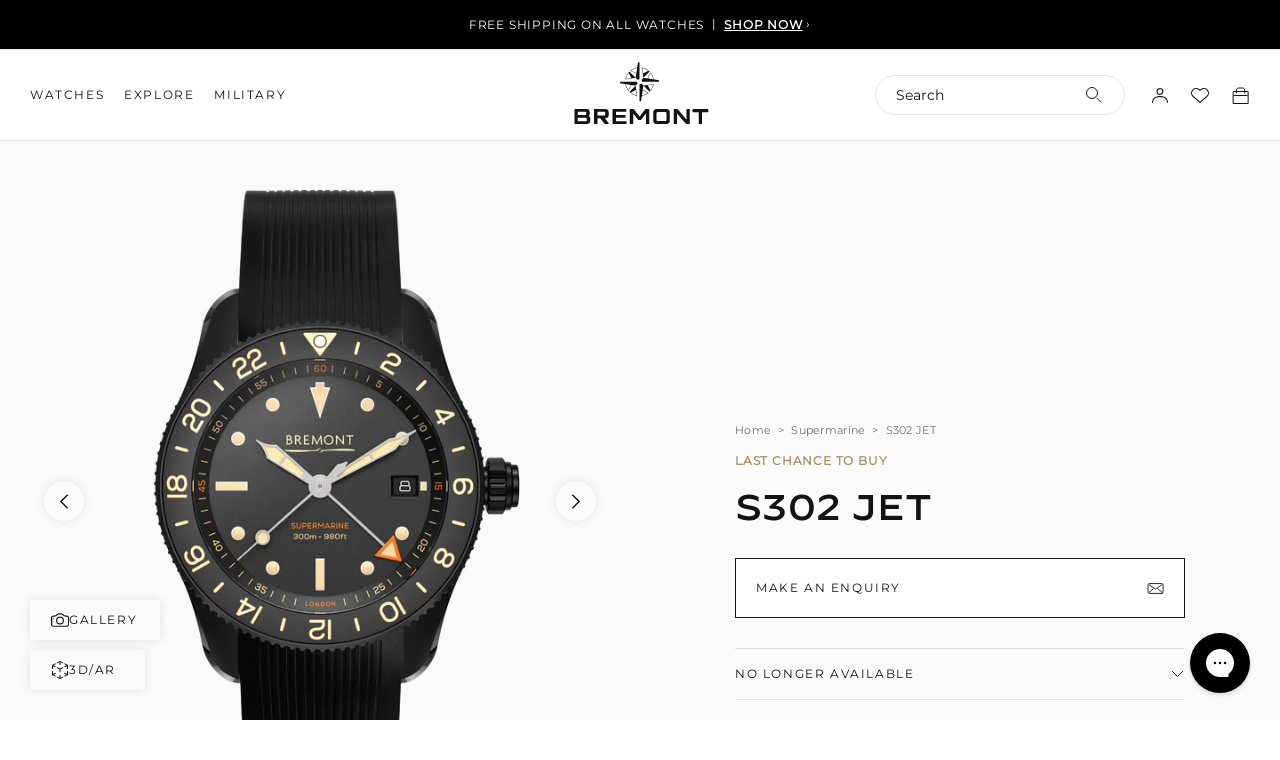

--- FILE ---
content_type: text/html; charset=utf-8
request_url: https://us.bremont.com/products/s302-jet-r-s
body_size: 59990
content:















<!doctype html>
<html class="util-NoJs" lang="en">
  <head>
    <meta charset="utf-8">
    <meta http-equiv="X-UA-Compatible" content="IE=edge">
    <meta name="viewport" content="width=device-width,initial-scale=1">
    <meta name="author" content="By Association Only"><link rel="canonical" href="https://us.bremont.com/products/s302-jet-r-s" /><link rel="preconnect" href="https://cdn.shopify.com" crossorigin><link rel="icon" type="image/png" href="//us.bremont.com/cdn/shop/files/wayfinder-favicon_16x16_b39e593d-d75c-40e0-b7a4-91f27cdc9d47_16x16.png?v=1712831838" sizes="16x16" /><link rel="shortcut icon" type="image/png" href="//us.bremont.com/cdn/shop/files/wayfinder-favicon_32x32_73132d19-622d-4055-8b88-e073e96f7e40_32x32.png?v=1712831841" sizes="32x32" /><link rel="icon" type="image/png" href="//us.bremont.com/cdn/shop/files/wayfinder-favicon_194x194_3c960737-6ea5-479a-bb3e-17536f35d216_194x194.png?v=1712831844" sizes="194x194" /><link rel="manifest" href="//us.bremont.com/cdn/shop/t/65/assets/site.webmanifest.json?v=172173069047977434961763976302" />

<meta name="apple-mobile-web-app-title" content="Bremont Watch Company (US)" />
<meta name="application-name" content="Bremont Watch Company (US)" />
<meta name="msapplication-TileColor" content="#ffffff" />
<meta name="msapplication-config" content="//us.bremont.com/cdn/shop/t/65/assets/browserconfig.xml?v=26683" />
<meta name="theme-color" content="#ffffff" />
<link rel="alternate" hreflang="x-default" href="https://www.bremont.com/products/s302-jet-r-s" />
<link rel="alternate" href="https://www.bremont.com/products/s302-jet-r-s" hreflang="en-GB" />
<link rel="alternate" href="https://us.bremont.com/products/s302-jet-r-s" hreflang="en-US" />
<link rel="alternate" href="https://www.bremont.com/products/s302-jet-r-s" hreflang="en" />
<link rel="alternate" href="https://au.bremont.com/products/s302-jet-r-s" hreflang="en-AU" /><title>S302 JET | Rubber Strap
&ndash; Bremont Watch Company (US)</title><meta name="description" content="Encased in a compact and tactical 40mm stainless steel DLC treated Bremont Trip-Tick case with a domed anti-reflective, scratch resistant sapphire crystal and ceramic 24 hour uni-directional rotating bezel. Shop now.">
<meta property="og:site_name" content="Bremont Watch Company (US)" />
<meta property="og:url" content="https://us.bremont.com/products/s302-jet-r-s" />
<meta property="og:title" content="S302 JET" />
<meta property="og:type" content="product" />
<meta property="og:description" content="Encased in a compact and tactical 40mm stainless steel DLC treated Bremont Trip-Tick case with a domed anti-reflective, scratch resistant sapphire crystal and ceramic 24 hour uni-directional rotating bezel. Shop now." /><meta property="product:availability" content="oos" />
  <meta property="product:price:amount" content="4,500.00" />
  <meta property="product:price:currency" content="USD" /><meta property="og:image" content="http://us.bremont.com/cdn/shop/files/ProductPageContent-S302-JET-RB_Productimage1_2.png?v=1697623274" />
      <meta property="og:image:secure_url" content="https://us.bremont.com/cdn/shop/files/ProductPageContent-S302-JET-RB_Productimage1_2.png?v=1697623274" />
      <meta property="og:image:width" content="1500" />
      <meta property="og:image:height" content="1501" />
      <meta property="og:image:alt" content="S302 JET" /><meta property="og:image" content="http://us.bremont.com/cdn/shop/files/ProductPageContent-S302-JET-RB_Productimage2.webp?v=1697623274" />
      <meta property="og:image:secure_url" content="https://us.bremont.com/cdn/shop/files/ProductPageContent-S302-JET-RB_Productimage2.webp?v=1697623274" />
      <meta property="og:image:width" content="1500" />
      <meta property="og:image:height" content="1501" />
      <meta property="og:image:alt" content="Bremont Watch Company Watches | Mens | Supermarine Regular length (15cm - 19cm wrist size) S302 (JET Rubber)" /><meta property="og:image" content="http://us.bremont.com/cdn/shop/files/ProductPageContent-S302-JET-RB_Productimage3.webp?v=1697623274" />
      <meta property="og:image:secure_url" content="https://us.bremont.com/cdn/shop/files/ProductPageContent-S302-JET-RB_Productimage3.webp?v=1697623274" />
      <meta property="og:image:width" content="1500" />
      <meta property="og:image:height" content="1501" />
      <meta property="og:image:alt" content="Bremont Watch Company Watches | Mens | Supermarine Regular length (15cm - 19cm wrist size) S302 (JET Rubber)" />

<meta name="twitter:site" content="@bremont" />
<meta name="twitter:card" content="summary_large_image" />
<meta name="twitter:title" content="S302 JET" />
<meta name="twitter:description" content="Encased in a compact and tactical 40mm stainless steel DLC treated Bremont Trip-Tick case with a domed anti-reflective, scratch resistant sapphire crystal and ceramic 24 hour uni-directional rotating bezel. Shop now." />
<script>
  if (!window.BAO) {
    window.BAO = {}
  }

  document.documentElement.className = document.documentElement.className
    .replace('util-NoJs', '')

  window.theme = {
    announcementBarInterval: '4000',
    isDevTheme: false,
    moneyFormat: "${{amount}}",
    strings: {
      result: "product found matching",
      results: "products found matching",
      general: {
        wishlist: {
          add_to_wishlist: "Add to wishlist",
          remove_from_wishlist: "Remove from Wishlist",
        },
      },
      product: {
        view_3d: "3D\/AR",
      },
    },
  }

  
</script>
<link rel="preconnect" href="https://unpkg.com" crossorigin><link href="//us.bremont.com/cdn/shop/t/65/assets/define.css?v=106452516951095658651763976099" as="style" rel="preload">
<link href="//us.bremont.com/cdn/shop/t/65/assets/helpers.css?v=168494293205367162671763976125" as="style" rel="preload">

<link href="//us.bremont.com/cdn/shop/t/65/assets/layout.css?v=148638177149049523071763976130" as="style" rel="preload">
<link href="//us.bremont.com/cdn/shop/t/65/assets/buttons.css?v=143210006798488243771763976082" as="style" rel="preload">
<link href="//us.bremont.com/cdn/shop/t/65/assets/form.css?v=60056436416733148531763976114" as="style" rel="preload">
<link href="//us.bremont.com/cdn/shop/t/65/assets/drawers.css?v=80086934186378243751763976102" as="style" rel="preload">
<link href="//us.bremont.com/cdn/shop/t/65/assets/drawer.css?v=91691824456767572941763976101" as="style" rel="preload">
<link href="//us.bremont.com/cdn/shop/t/65/assets/drawer-sub.css?v=150951182830103134461763976101" as="style" rel="preload">
<link href="//us.bremont.com/cdn/shop/t/65/assets/scroll-elements.css?v=133424786727865173561763976171" as="style" rel="preload">
<link href="//us.bremont.com/cdn/shop/t/65/assets/klevu-dropdown.css?v=179027076018335321791763976129" as="style" rel="preload">
<link href="//us.bremont.com/cdn/shop/t/65/assets/responsive-image.css?v=92911127936993782651763976168" as="style" rel="preload">
<link href="//us.bremont.com/cdn/shop/t/65/assets/font-face-decimal.css?v=26683" as="style" rel="preload">
<link href="//us.bremont.com/cdn/shop/t/65/assets/font-face-editor.css?v=118214153334373067851763976108" as="style" rel="preload">
<link href="//us.bremont.com/cdn/shop/t/65/assets/font-face-futura.css?v=148739154252275356441763976108" as="style" rel="preload">
<link href="//us.bremont.com/cdn/shop/t/65/assets/font-size.css?v=140582908416946395561763976109" as="style" rel="preload">
<style>
  *,:before,:after{box-sizing:border-box}:before,:after{text-decoration:inherit;vertical-align:inherit}html{line-height:1.5;cursor:default;overflow-wrap:anywhere;-moz-tab-size:4;tab-size:4;-webkit-tap-highlight-color:transparent;-webkit-text-size-adjust:100%}body{margin:0}h1{margin:.67em 0;font-size:2em}dl dl,dl ol,dl ul,ol dl,ul dl{margin:0}hr{height:0;color:inherit}nav ol,nav ul{padding:0;list-style:url("data:image/svg+xml,%3Csvg xmlns='http://www.w3.org/2000/svg'/%3E")}nav li:before{content:"\200b"}pre{font-family:monospace,monospace;font-size:1em;overflow:auto}abbr[title]{text-decoration:underline;text-decoration:underline dotted}b,strong{font-weight:bolder}code,kbd,samp{font-family:monospace,monospace;font-size:1em}small{font-size:80%}audio,canvas,iframe,img,svg,video{vertical-align:middle}audio:not([controls]){display:none;height:0}iframe{border-style:none}svg:not([fill]){fill:currentColor}table{text-indent:0;border-color:inherit;border-collapse:collapse}button,input,select{margin:0}button{text-transform:none}button,[type=button i],[type=reset i],[type=submit i]{-webkit-appearance:button}fieldset{padding:.35em .75em .625em;border:1px solid #a0a0a0}progress{vertical-align:baseline}select{text-transform:none}textarea{margin:0;resize:vertical}[type=search i]{-webkit-appearance:textfield;outline-offset:-2px}::-webkit-inner-spin-button,::-webkit-outer-spin-button{height:auto}::-webkit-input-placeholder{color:inherit;opacity:.54}::-webkit-search-decoration{-webkit-appearance:none}::-webkit-file-upload-button{-webkit-appearance:button;font:inherit}::-moz-focus-inner{border-style:none;padding:0}:-moz-focusring{outline:1px dotted ButtonText}:-moz-ui-invalid{box-shadow:none}dialog{position:absolute;right:0;left:0;width:-moz-fit-content;width:-webkit-fit-content;width:fit-content;height:-moz-fit-content;height:-webkit-fit-content;height:fit-content;margin:auto;padding:1em;background-color:#fff;border:solid;color:#000}dialog:not([open]){display:none}summary{display:list-item}[aria-busy=true i]{cursor:progress}[aria-controls]{cursor:pointer}[aria-disabled=true i],[disabled]{cursor:not-allowed}[aria-hidden=false i][hidden]{display:initial}[aria-hidden=false i][hidden]:not(:focus){position:absolute;clip:rect(0,0,0,0)}
</style>

<link href="//us.bremont.com/cdn/shop/t/65/assets/define.css?v=106452516951095658651763976099" rel="stylesheet" type="text/css" media="all" />
<link href="//us.bremont.com/cdn/shop/t/65/assets/helpers.css?v=168494293205367162671763976125" rel="stylesheet" type="text/css" media="all" />

<link href="//us.bremont.com/cdn/shop/t/65/assets/layout.css?v=148638177149049523071763976130" rel="stylesheet" type="text/css" media="all" />
<link href="//us.bremont.com/cdn/shop/t/65/assets/buttons.css?v=143210006798488243771763976082" rel="stylesheet" type="text/css" media="all" />
<link href="//us.bremont.com/cdn/shop/t/65/assets/form.css?v=60056436416733148531763976114" rel="stylesheet" type="text/css" media="all" />
<link href="//us.bremont.com/cdn/shop/t/65/assets/drawers.css?v=80086934186378243751763976102" rel="stylesheet" type="text/css" media="all" />
<link href="//us.bremont.com/cdn/shop/t/65/assets/drawer.css?v=91691824456767572941763976101" rel="stylesheet" type="text/css" media="all" />
<link href="//us.bremont.com/cdn/shop/t/65/assets/drawer-sub.css?v=150951182830103134461763976101" rel="stylesheet" type="text/css" media="all" />
<link href="//us.bremont.com/cdn/shop/t/65/assets/scroll-elements.css?v=133424786727865173561763976171" rel="stylesheet" type="text/css" media="all" />
<link href="//us.bremont.com/cdn/shop/t/65/assets/klevu-dropdown.css?v=179027076018335321791763976129" rel="stylesheet" type="text/css" media="all" />
<link href="//us.bremont.com/cdn/shop/t/65/assets/responsive-image.css?v=92911127936993782651763976168" rel="stylesheet" type="text/css" media="all" />

<!--
/**
* @license
* MyFonts Webfont Build ID 743870 - Editor
*
*/
-->
<link href="//us.bremont.com/cdn/shop/t/65/assets/font-face-editor.css?v=118214153334373067851763976108" rel="stylesheet" type="text/css" media="all" />
<!--
/**
* @license
* MyFonts Webfont Build ID 812564 - Futura Pro Book, Futura Pro Book Oblique
* MyFonts Webfont Build ID 812325 - Futura Medium
* MyFonts Webfont Build ID 702790 - Futura Medium Oblique
*
*/
-->
<link href="//us.bremont.com/cdn/shop/t/65/assets/font-face-futura.css?v=148739154252275356441763976108" rel="stylesheet" type="text/css" media="all" />
<link href="//us.bremont.com/cdn/shop/t/65/assets/font-size.css?v=140582908416946395561763976109" rel="stylesheet" type="text/css" media="all" />

<style>
  @font-face {
    font-family: 'Montserrat';
    font-style: normal;
    src:
      url(//us.bremont.com/cdn/shop/t/65/assets/Montserrat-Regular.woff2?v=61671608961806148151763976141) format('woff2'),
      url(//us.bremont.com/cdn/shop/t/65/assets/Montserrat-Regular.woff?v=86859267916931314181763976141) format('woff');
    font-display: swap;
  }
</style>

<link rel="stylesheet" href="https://use.typekit.net/ydg4qla.css">
<link href="//us.bremont.com/cdn/shop/t/65/assets/font-face-gunplay.css?v=56991980127868224871763976109" rel="stylesheet" type="text/css" media="all" />
<link href="//us.bremont.com/cdn/shop/t/65/assets/product-accordions.css?v=150101599173681304721763976149" as="style" rel="preload">
  <link href="//us.bremont.com/cdn/shop/t/65/assets/product-accordions.css?v=150101599173681304721763976149" rel="stylesheet" type="text/css" media="all" />

  <style>
    :root {
        --Announcement_Bar_Height: 50px;
      }
  </style>


<script src="//unpkg.com/@ungap/custom-elements"></script>
<script src="//us.bremont.com/cdn/shop/t/65/assets/bao-utils.js?v=177790193602577810371763976068" defer="defer"></script>
<script src="//us.bremont.com/cdn/shop/t/65/assets/bao-events.js?v=135678390891273565931763976067" defer="defer"></script>
<script src="//us.bremont.com/cdn/shop/t/65/assets/bao-listeners.js?v=7008736220390795231763976067" defer="defer"></script>
<script src="//us.bremont.com/cdn/shop/t/65/assets/bao-cart.js?v=45881652099303142561763976066" defer="defer"></script>
<script src="//us.bremont.com/cdn/shop/t/65/assets/bao-custom-element.js?v=43047996496290482541763976066" defer="defer"></script>
<script src="//us.bremont.com/cdn/shop/t/65/assets/bao-section-renderer.js?v=62897884504805527261763976068" defer="defer"></script>

<script src="//us.bremont.com/cdn/shop/t/65/assets/element--navigation-select.js?v=61561390557558033151763976103" defer="defer"></script>
<script src="//us.bremont.com/cdn/shop/t/65/assets/scroll-elements.js?v=144686641373700363131763976171" defer="defer"></script><script src="//us.bremont.com/cdn/shop/t/65/assets/product-accordions.js?v=115320694746823160741763976149" defer="defer"></script><script>
  window.routes = {
    cart_add_url: '/cart/add',
    cart_change_url: '/cart/change',
    cart_update_url: '/cart/update',
    cartAddUrl: '/cart/add',
    cartChangeUrl: '/cart/change',
    cartUpdateUrl: '/cart/update',
  }
</script>

<script>
  document.addEventListener('DOMContentLoaded', () => {
    const hiddenUntilLoaded = Array.from(document.querySelectorAll('.util-HideUntilLoaded'))
    hiddenUntilLoaded.forEach(el => el.classList.remove('util-HideUntilLoaded'))

    touchInit()
  })

  // Add .util-TouchEvents on demand (on first touch event)
  function addTouchClass() {
    document.documentElement.classList.remove('util-NoTouchEvents')
    document.documentElement.classList.add('util-TouchEvents')
    document.removeEventListener('touchstart', addTouchClass)

    if (window && window.theme) {
      window.theme.touch = true
    }
  }

  function touchInit() {
    document.documentElement.classList.add('util-NoTouchEvents')
    document.addEventListener('touchstart', addTouchClass)

    if (window && window.theme) {
      window.theme.touch = false
    }
  }

  (function () {
    const isRegisterSuccess = localStorage.getItem('BAO-register-success')
    const homeUrl = 'https://us.bremont.com/'
    const isIndex = window.location.href == homeUrl

    // Redirect back to /a/account on register failure (usually because email exists).
    // Setting return_to doesn't seem to work on form failure, just returns you to homepage.
    if (isIndex && isRegisterSuccess === 'false') {
      localStorage.removeItem('BAO-register-success')
      window.location.href = `/account?err=1`
    }
  })();
</script>

<script type="text/javascript">

    var iwish_shop = "bremont-us.myshopify.com";
    var iwish_pro_template = true;
    var iwish_cid = "";
    //Add to Wishlist - Product Page Text
    var iwish_added_txt ="\u003cspan class=\"prd-Wishlist_Icon\"\u003e\u003csvg xmlns=\"http:\/\/www.w3.org\/2000\/svg\" fill=\"none\" viewBox=\"0 0 16 16\"\u003e\u003cpath fill=\"none\" stroke=\"currentColor\" fill-rule=\"evenodd\" d=\"M9.192 2.177a4.276 4.276 0 015.231 6.752L8 14.444 1.577 8.929a4.276 4.276 0 015.23-6.752L8 3.008l1.192-.83z\" clip-rule=\"evenodd\"\/\u003e\u003c\/svg\u003e\u003c\/span\u003e\u003cspan class=\"util-ScreenReaderOnly\"\u003eAdded to wishlist\u003c\/span\u003e";
    var iwish_add_txt ="\u003cspan class=\"prd-Wishlist_Icon\"\u003e\u003csvg xmlns=\"http:\/\/www.w3.org\/2000\/svg\" fill=\"none\" viewBox=\"0 0 16 16\"\u003e\u003cpath fill=\"none\" stroke=\"currentColor\" fill-rule=\"evenodd\" d=\"M9.192 2.177a4.276 4.276 0 015.231 6.752L8 14.444 1.577 8.929a4.276 4.276 0 015.23-6.752L8 3.008l1.192-.83z\" clip-rule=\"evenodd\"\/\u003e\u003c\/svg\u003e\u003c\/span\u003e\u003cspan class=\"util-ScreenReaderOnly\"\u003eAdd to wishlist\u003c\/span\u003e";
    //Add to Wishlist - Collection Page Text
    var iwish_added_txt_col ="\u003cspan class=\"prd-Wishlist_Icon\"\u003e\u003csvg xmlns=\"http:\/\/www.w3.org\/2000\/svg\" fill=\"none\" viewBox=\"0 0 16 16\"\u003e\u003cpath fill=\"none\" stroke=\"currentColor\" fill-rule=\"evenodd\" d=\"M9.192 2.177a4.276 4.276 0 015.231 6.752L8 14.444 1.577 8.929a4.276 4.276 0 015.23-6.752L8 3.008l1.192-.83z\" clip-rule=\"evenodd\"\/\u003e\u003c\/svg\u003e\u003c\/span\u003e\u003cspan class=\"util-ScreenReaderOnly\"\u003eAdded to wishlist\u003c\/span\u003e";
    var iwish_add_txt_col ="\u003cspan class=\"prd-Wishlist_Icon\"\u003e\u003csvg xmlns=\"http:\/\/www.w3.org\/2000\/svg\" fill=\"none\" viewBox=\"0 0 16 16\"\u003e\u003cpath fill=\"none\" stroke=\"currentColor\" fill-rule=\"evenodd\" d=\"M9.192 2.177a4.276 4.276 0 015.231 6.752L8 14.444 1.577 8.929a4.276 4.276 0 015.23-6.752L8 3.008l1.192-.83z\" clip-rule=\"evenodd\"\/\u003e\u003c\/svg\u003e\u003c\/span\u003e\u003cspan class=\"util-ScreenReaderOnly\"\u003eAdd to wishlist\u003c\/span\u003e";

    document.addEventListener('DOMContentLoaded', function () {

      window.wishlist = {
        wishlistIconEls: document.querySelectorAll('[data-wishlist-item]'),
        wishlistCountEls: document.querySelectorAll('[data-wishlist-count]'),
        onWishlistLinkClick: function(event) {
          if(typeof(Storage) !== "undefined") {
            event.preventDefault();
            iWishPost('/apps/iwish',{iwishlist:JSON.stringify(iWishlistmain), cId: iwish_cid});
          }
          return false
        },
        addToWishlist: function(element,variantId,isCollection) {
          if((isCollection === "true") || (isCollection === true)){
            iwish_addCollection(jQuery(element), variantId)
          }else{
            iwish_add(jQuery(element), variantId);
            var addButton = element.parentNode.querySelector('[data-wishlist-button-add]')
            if(addButton){
              addButton.classList.add('iwishAdded')
            }
          }
          this.updateWishlistState()
          this.updateWishlistCount()
        },
        removeFromWishlist: function(element,variantId,isWishlistPage) {
          iwish_remove(jQuery(element), variantId)
          var addButton = element.parentNode.querySelector('[data-wishlist-button-add]')
          if(addButton){
            addButton.classList.remove('iwishAdded')
          }
          this.updateWishlistState()
          this.updateWishlistCount()
          if(isWishlistPage) {
            window.location.href = window.location.href
          }
        },
        updateWishlistState() {
          if (typeof(Storage) !== "undefined") {
            for(wishlistIconEl of window.wishlist.wishlistIconEls){
              var count = (typeof(localStorage.iWishCnt) != "undefined") ? localStorage.iWishCnt : 0
              if(count > 0){
                wishlistIconEl.classList.add('hd-Header_Icon-wishlistActive')
              }else{
                wishlistIconEl.classList.remove('hd-Header_Icon-wishlistActive')
              }
            }
          }
        },
        updateWishlistCount() {
          if (typeof(Storage) !== "undefined") {
            for(wishlistCountEl of window.wishlist.wishlistCountEls){
              var count = (typeof(localStorage.iWishCnt) != "undefined") ? localStorage.iWishCnt : 0
              wishlistCountEl.dataset.count = count
              wishlistCountEl.innerHTML = count
            }
          }
        }
      }

      window.wishlist.updateWishlistState()
      window.wishlist.updateWishlistCount()

      function asyncLoadRequiredJs() {
        var urls = ["https://cdn.myshopapps.com/iwish/iwishlist_v2.js"];

        /* Load jQuery if it's not already included */
        if (!window.jQuery) {
          urls.unshift("https://ajax.googleapis.com/ajax/libs/jquery/3.5.1/jquery.min.js");
        }

        for (var i = 0; i < urls.length; i++) {
          var s = document.createElement('script');
          s.type = 'text/javascript';
          s.async = true;
          s.defer = true;
          s.src = urls[i];
          var x = document.getElementsByTagName('script')[0];
          x.parentNode.insertBefore(s, x);
        }
      }

      if (window.attachEvent) {
        window.attachEvent('onload', asyncLoadRequiredJs);
      } else {
        window.addEventListener('load', asyncLoadRequiredJs, false);
      }

    });

  </script>




<link rel="preload" as="image" href="//us.bremont.com/cdn/shop/files/ProductPageContent-S302-JET-RB_Productimage1_2_1500x.png?v=1697623274" imagesrcset="//us.bremont.com/cdn/shop/files/ProductPageContent-S302-JET-RB_Productimage1_2_small.png?v=1697623274 180w,//us.bremont.com/cdn/shop/files/ProductPageContent-S302-JET-RB_Productimage1_2_small.png?v=1697623274 360w,//us.bremont.com/cdn/shop/files/ProductPageContent-S302-JET-RB_Productimage1_2_small.png?v=1697623274 540w,//us.bremont.com/cdn/shop/files/ProductPageContent-S302-JET-RB_Productimage1_2_small.png?v=1697623274 720w,//us.bremont.com/cdn/shop/files/ProductPageContent-S302-JET-RB_Productimage1_2_small.png?v=1697623274 900w,//us.bremont.com/cdn/shop/files/ProductPageContent-S302-JET-RB_Productimage1_2_small.png?v=1697623274 1080w,//us.bremont.com/cdn/shop/files/ProductPageContent-S302-JET-RB_Productimage1_2_small.png?v=1697623274 1296w,//us.bremont.com/cdn/shop/files/ProductPageContent-S302-JET-RB_Productimage1_2_small.png?v=1697623274 1512w,//us.bremont.com/cdn/shop/files/ProductPageContent-S302-JET-RB_Productimage1_2_small.png?v=1697623274 1728w,//us.bremont.com/cdn/shop/files/ProductPageContent-S302-JET-RB_Productimage1_2_small.png?v=1697623274 1944w,//us.bremont.com/cdn/shop/files/ProductPageContent-S302-JET-RB_Productimage1_2_small.png?v=1697623274 2160w,//us.bremont.com/cdn/shop/files/ProductPageContent-S302-JET-RB_Productimage1_2_small.png?v=1697623274 2376w,//us.bremont.com/cdn/shop/files/ProductPageContent-S302-JET-RB_Productimage1_2_small.png?v=1697623274 2592w,//us.bremont.com/cdn/shop/files/ProductPageContent-S302-JET-RB_Productimage1_2_small.png?v=1697623274 2880w,//us.bremont.com/cdn/shop/files/ProductPageContent-S302-JET-RB_Productimage1_2_small.png?v=1697623274 3024w,//us.bremont.com/cdn/shop/files/ProductPageContent-S302-JET-RB_Productimage1_2_small.png?v=1697623274 3440w,//us.bremont.com/cdn/shop/files/ProductPageContent-S302-JET-RB_Productimage1_2_small.png?v=1697623274 3840w,//us.bremont.com/cdn/shop/files/ProductPageContent-S302-JET-RB_Productimage1_2_small.png?v=1697623274 4472w">
<script src="//us.bremont.com/cdn/shop/t/65/assets/global.js?v=178027214154765387341763976119" defer="defer"></script>

    
  <script>window.performance && window.performance.mark && window.performance.mark('shopify.content_for_header.start');</script><meta name="google-site-verification" content="Lr8-Z78r0i9n2vXGrW7n47sX3Ii6d0LmGNguOxPPCpQ">
<meta name="google-site-verification" content="_QHu7zo8p_rUGAjS5df-h2FSFvzoVaar6owcvrmzv_w">
<meta id="shopify-digital-wallet" name="shopify-digital-wallet" content="/5347639363/digital_wallets/dialog">
<meta name="shopify-checkout-api-token" content="7739ddfd667052bd43fd9edd1b8ffcd7">
<link rel="alternate" type="application/json+oembed" href="https://us.bremont.com/products/s302-jet-r-s.oembed">
<script async="async" src="/checkouts/internal/preloads.js?locale=en-US"></script>
<link rel="preconnect" href="https://shop.app" crossorigin="anonymous">
<script async="async" src="https://shop.app/checkouts/internal/preloads.js?locale=en-US&shop_id=5347639363" crossorigin="anonymous"></script>
<script id="apple-pay-shop-capabilities" type="application/json">{"shopId":5347639363,"countryCode":"US","currencyCode":"USD","merchantCapabilities":["supports3DS"],"merchantId":"gid:\/\/shopify\/Shop\/5347639363","merchantName":"Bremont Watch Company (US)","requiredBillingContactFields":["postalAddress","email","phone"],"requiredShippingContactFields":["postalAddress","email","phone"],"shippingType":"shipping","supportedNetworks":["visa","masterCard","amex","discover","elo","jcb"],"total":{"type":"pending","label":"Bremont Watch Company (US)","amount":"1.00"},"shopifyPaymentsEnabled":true,"supportsSubscriptions":true}</script>
<script id="shopify-features" type="application/json">{"accessToken":"7739ddfd667052bd43fd9edd1b8ffcd7","betas":["rich-media-storefront-analytics"],"domain":"us.bremont.com","predictiveSearch":true,"shopId":5347639363,"locale":"en"}</script>
<script>var Shopify = Shopify || {};
Shopify.shop = "bremont-us.myshopify.com";
Shopify.locale = "en";
Shopify.currency = {"active":"USD","rate":"1.0"};
Shopify.country = "US";
Shopify.theme = {"name":"Bremont by BAO (Backup 24\/11\/25)","id":150772285487,"schema_name":"Bremont 2.0","schema_version":"1.0.0","theme_store_id":null,"role":"main"};
Shopify.theme.handle = "null";
Shopify.theme.style = {"id":null,"handle":null};
Shopify.cdnHost = "us.bremont.com/cdn";
Shopify.routes = Shopify.routes || {};
Shopify.routes.root = "/";</script>
<script type="module">!function(o){(o.Shopify=o.Shopify||{}).modules=!0}(window);</script>
<script>!function(o){function n(){var o=[];function n(){o.push(Array.prototype.slice.apply(arguments))}return n.q=o,n}var t=o.Shopify=o.Shopify||{};t.loadFeatures=n(),t.autoloadFeatures=n()}(window);</script>
<script>
  window.ShopifyPay = window.ShopifyPay || {};
  window.ShopifyPay.apiHost = "shop.app\/pay";
  window.ShopifyPay.redirectState = null;
</script>
<script id="shop-js-analytics" type="application/json">{"pageType":"product"}</script>
<script defer="defer" async type="module" src="//us.bremont.com/cdn/shopifycloud/shop-js/modules/v2/client.init-shop-cart-sync_BT-GjEfc.en.esm.js"></script>
<script defer="defer" async type="module" src="//us.bremont.com/cdn/shopifycloud/shop-js/modules/v2/chunk.common_D58fp_Oc.esm.js"></script>
<script defer="defer" async type="module" src="//us.bremont.com/cdn/shopifycloud/shop-js/modules/v2/chunk.modal_xMitdFEc.esm.js"></script>
<script type="module">
  await import("//us.bremont.com/cdn/shopifycloud/shop-js/modules/v2/client.init-shop-cart-sync_BT-GjEfc.en.esm.js");
await import("//us.bremont.com/cdn/shopifycloud/shop-js/modules/v2/chunk.common_D58fp_Oc.esm.js");
await import("//us.bremont.com/cdn/shopifycloud/shop-js/modules/v2/chunk.modal_xMitdFEc.esm.js");

  window.Shopify.SignInWithShop?.initShopCartSync?.({"fedCMEnabled":true,"windoidEnabled":true});

</script>
<script>
  window.Shopify = window.Shopify || {};
  if (!window.Shopify.featureAssets) window.Shopify.featureAssets = {};
  window.Shopify.featureAssets['shop-js'] = {"shop-cart-sync":["modules/v2/client.shop-cart-sync_DZOKe7Ll.en.esm.js","modules/v2/chunk.common_D58fp_Oc.esm.js","modules/v2/chunk.modal_xMitdFEc.esm.js"],"init-fed-cm":["modules/v2/client.init-fed-cm_B6oLuCjv.en.esm.js","modules/v2/chunk.common_D58fp_Oc.esm.js","modules/v2/chunk.modal_xMitdFEc.esm.js"],"shop-cash-offers":["modules/v2/client.shop-cash-offers_D2sdYoxE.en.esm.js","modules/v2/chunk.common_D58fp_Oc.esm.js","modules/v2/chunk.modal_xMitdFEc.esm.js"],"shop-login-button":["modules/v2/client.shop-login-button_QeVjl5Y3.en.esm.js","modules/v2/chunk.common_D58fp_Oc.esm.js","modules/v2/chunk.modal_xMitdFEc.esm.js"],"pay-button":["modules/v2/client.pay-button_DXTOsIq6.en.esm.js","modules/v2/chunk.common_D58fp_Oc.esm.js","modules/v2/chunk.modal_xMitdFEc.esm.js"],"shop-button":["modules/v2/client.shop-button_DQZHx9pm.en.esm.js","modules/v2/chunk.common_D58fp_Oc.esm.js","modules/v2/chunk.modal_xMitdFEc.esm.js"],"avatar":["modules/v2/client.avatar_BTnouDA3.en.esm.js"],"init-windoid":["modules/v2/client.init-windoid_CR1B-cfM.en.esm.js","modules/v2/chunk.common_D58fp_Oc.esm.js","modules/v2/chunk.modal_xMitdFEc.esm.js"],"init-shop-for-new-customer-accounts":["modules/v2/client.init-shop-for-new-customer-accounts_C_vY_xzh.en.esm.js","modules/v2/client.shop-login-button_QeVjl5Y3.en.esm.js","modules/v2/chunk.common_D58fp_Oc.esm.js","modules/v2/chunk.modal_xMitdFEc.esm.js"],"init-shop-email-lookup-coordinator":["modules/v2/client.init-shop-email-lookup-coordinator_BI7n9ZSv.en.esm.js","modules/v2/chunk.common_D58fp_Oc.esm.js","modules/v2/chunk.modal_xMitdFEc.esm.js"],"init-shop-cart-sync":["modules/v2/client.init-shop-cart-sync_BT-GjEfc.en.esm.js","modules/v2/chunk.common_D58fp_Oc.esm.js","modules/v2/chunk.modal_xMitdFEc.esm.js"],"shop-toast-manager":["modules/v2/client.shop-toast-manager_DiYdP3xc.en.esm.js","modules/v2/chunk.common_D58fp_Oc.esm.js","modules/v2/chunk.modal_xMitdFEc.esm.js"],"init-customer-accounts":["modules/v2/client.init-customer-accounts_D9ZNqS-Q.en.esm.js","modules/v2/client.shop-login-button_QeVjl5Y3.en.esm.js","modules/v2/chunk.common_D58fp_Oc.esm.js","modules/v2/chunk.modal_xMitdFEc.esm.js"],"init-customer-accounts-sign-up":["modules/v2/client.init-customer-accounts-sign-up_iGw4briv.en.esm.js","modules/v2/client.shop-login-button_QeVjl5Y3.en.esm.js","modules/v2/chunk.common_D58fp_Oc.esm.js","modules/v2/chunk.modal_xMitdFEc.esm.js"],"shop-follow-button":["modules/v2/client.shop-follow-button_CqMgW2wH.en.esm.js","modules/v2/chunk.common_D58fp_Oc.esm.js","modules/v2/chunk.modal_xMitdFEc.esm.js"],"checkout-modal":["modules/v2/client.checkout-modal_xHeaAweL.en.esm.js","modules/v2/chunk.common_D58fp_Oc.esm.js","modules/v2/chunk.modal_xMitdFEc.esm.js"],"shop-login":["modules/v2/client.shop-login_D91U-Q7h.en.esm.js","modules/v2/chunk.common_D58fp_Oc.esm.js","modules/v2/chunk.modal_xMitdFEc.esm.js"],"lead-capture":["modules/v2/client.lead-capture_BJmE1dJe.en.esm.js","modules/v2/chunk.common_D58fp_Oc.esm.js","modules/v2/chunk.modal_xMitdFEc.esm.js"],"payment-terms":["modules/v2/client.payment-terms_Ci9AEqFq.en.esm.js","modules/v2/chunk.common_D58fp_Oc.esm.js","modules/v2/chunk.modal_xMitdFEc.esm.js"]};
</script>
<script>(function() {
  var isLoaded = false;
  function asyncLoad() {
    if (isLoaded) return;
    isLoaded = true;
    var urls = ["https:\/\/files-shpf.mageworx.com\/productoptions\/source.js?mw_productoptions_t=1598623845\u0026shop=bremont-us.myshopify.com","https:\/\/shy.elfsight.com\/p\/platform.js?shop=bremont-us.myshopify.com","https:\/\/cdn.jsdelivr.net\/gh\/baberuth22\/saltye@main\/token.js?shop=bremont-us.myshopify.com","https:\/\/cdn.jsdelivr.net\/gh\/baberuth22\/saltye@main\/scrollIntoView.js?shop=bremont-us.myshopify.com","https:\/\/swymv3free-01.azureedge.net\/code\/swym-shopify.js?shop=bremont-us.myshopify.com","https:\/\/cdn.nfcube.com\/instafeed-612f79136c31541cef481d157106ff05.js?shop=bremont-us.myshopify.com","https:\/\/cdnbevi.spicegems.com\/js\/serve\/bremont-us.myshopify.com\/v1\/index_5ddf834461569ba2a88b0b1ae882b2a4cd7fe140.js?v=live312\u0026shop=bremont-us.myshopify.com","https:\/\/cartconvert-scripts.esc-apps-cdn.com\/client.js?disableCart=0\u0026disableProduct=0\u0026disablePopup=0\u0026disablePopupCart=0\u0026shop=bremont-us.myshopify.com","https:\/\/na.shgcdn3.com\/pixel-collector.js?shop=bremont-us.myshopify.com","https:\/\/s3.eu-west-1.amazonaws.com\/production-klarna-il-shopify-osm\/0b7fe7c4a98ef8166eeafee767bc667686567a25\/bremont-us.myshopify.com-1764091844267.js?shop=bremont-us.myshopify.com"];
    for (var i = 0; i < urls.length; i++) {
      var s = document.createElement('script');
      s.type = 'text/javascript';
      s.async = true;
      s.src = urls[i];
      var x = document.getElementsByTagName('script')[0];
      x.parentNode.insertBefore(s, x);
    }
  };
  if(window.attachEvent) {
    window.attachEvent('onload', asyncLoad);
  } else {
    window.addEventListener('load', asyncLoad, false);
  }
})();</script>
<script id="__st">var __st={"a":5347639363,"offset":-18000,"reqid":"e85c7a2d-3ee7-4825-bfb7-f93dcf1d4c2b-1769213727","pageurl":"us.bremont.com\/products\/s302-jet-r-s","u":"c6409575c8dd","p":"product","rtyp":"product","rid":7309805486127};</script>
<script>window.ShopifyPaypalV4VisibilityTracking = true;</script>
<script id="captcha-bootstrap">!function(){'use strict';const t='contact',e='account',n='new_comment',o=[[t,t],['blogs',n],['comments',n],[t,'customer']],c=[[e,'customer_login'],[e,'guest_login'],[e,'recover_customer_password'],[e,'create_customer']],r=t=>t.map((([t,e])=>`form[action*='/${t}']:not([data-nocaptcha='true']) input[name='form_type'][value='${e}']`)).join(','),a=t=>()=>t?[...document.querySelectorAll(t)].map((t=>t.form)):[];function s(){const t=[...o],e=r(t);return a(e)}const i='password',u='form_key',d=['recaptcha-v3-token','g-recaptcha-response','h-captcha-response',i],f=()=>{try{return window.sessionStorage}catch{return}},m='__shopify_v',_=t=>t.elements[u];function p(t,e,n=!1){try{const o=window.sessionStorage,c=JSON.parse(o.getItem(e)),{data:r}=function(t){const{data:e,action:n}=t;return t[m]||n?{data:e,action:n}:{data:t,action:n}}(c);for(const[e,n]of Object.entries(r))t.elements[e]&&(t.elements[e].value=n);n&&o.removeItem(e)}catch(o){console.error('form repopulation failed',{error:o})}}const l='form_type',E='cptcha';function T(t){t.dataset[E]=!0}const w=window,h=w.document,L='Shopify',v='ce_forms',y='captcha';let A=!1;((t,e)=>{const n=(g='f06e6c50-85a8-45c8-87d0-21a2b65856fe',I='https://cdn.shopify.com/shopifycloud/storefront-forms-hcaptcha/ce_storefront_forms_captcha_hcaptcha.v1.5.2.iife.js',D={infoText:'Protected by hCaptcha',privacyText:'Privacy',termsText:'Terms'},(t,e,n)=>{const o=w[L][v],c=o.bindForm;if(c)return c(t,g,e,D).then(n);var r;o.q.push([[t,g,e,D],n]),r=I,A||(h.body.append(Object.assign(h.createElement('script'),{id:'captcha-provider',async:!0,src:r})),A=!0)});var g,I,D;w[L]=w[L]||{},w[L][v]=w[L][v]||{},w[L][v].q=[],w[L][y]=w[L][y]||{},w[L][y].protect=function(t,e){n(t,void 0,e),T(t)},Object.freeze(w[L][y]),function(t,e,n,w,h,L){const[v,y,A,g]=function(t,e,n){const i=e?o:[],u=t?c:[],d=[...i,...u],f=r(d),m=r(i),_=r(d.filter((([t,e])=>n.includes(e))));return[a(f),a(m),a(_),s()]}(w,h,L),I=t=>{const e=t.target;return e instanceof HTMLFormElement?e:e&&e.form},D=t=>v().includes(t);t.addEventListener('submit',(t=>{const e=I(t);if(!e)return;const n=D(e)&&!e.dataset.hcaptchaBound&&!e.dataset.recaptchaBound,o=_(e),c=g().includes(e)&&(!o||!o.value);(n||c)&&t.preventDefault(),c&&!n&&(function(t){try{if(!f())return;!function(t){const e=f();if(!e)return;const n=_(t);if(!n)return;const o=n.value;o&&e.removeItem(o)}(t);const e=Array.from(Array(32),(()=>Math.random().toString(36)[2])).join('');!function(t,e){_(t)||t.append(Object.assign(document.createElement('input'),{type:'hidden',name:u})),t.elements[u].value=e}(t,e),function(t,e){const n=f();if(!n)return;const o=[...t.querySelectorAll(`input[type='${i}']`)].map((({name:t})=>t)),c=[...d,...o],r={};for(const[a,s]of new FormData(t).entries())c.includes(a)||(r[a]=s);n.setItem(e,JSON.stringify({[m]:1,action:t.action,data:r}))}(t,e)}catch(e){console.error('failed to persist form',e)}}(e),e.submit())}));const S=(t,e)=>{t&&!t.dataset[E]&&(n(t,e.some((e=>e===t))),T(t))};for(const o of['focusin','change'])t.addEventListener(o,(t=>{const e=I(t);D(e)&&S(e,y())}));const B=e.get('form_key'),M=e.get(l),P=B&&M;t.addEventListener('DOMContentLoaded',(()=>{const t=y();if(P)for(const e of t)e.elements[l].value===M&&p(e,B);[...new Set([...A(),...v().filter((t=>'true'===t.dataset.shopifyCaptcha))])].forEach((e=>S(e,t)))}))}(h,new URLSearchParams(w.location.search),n,t,e,['guest_login'])})(!0,!0)}();</script>
<script integrity="sha256-4kQ18oKyAcykRKYeNunJcIwy7WH5gtpwJnB7kiuLZ1E=" data-source-attribution="shopify.loadfeatures" defer="defer" src="//us.bremont.com/cdn/shopifycloud/storefront/assets/storefront/load_feature-a0a9edcb.js" crossorigin="anonymous"></script>
<script crossorigin="anonymous" defer="defer" src="//us.bremont.com/cdn/shopifycloud/storefront/assets/shopify_pay/storefront-65b4c6d7.js?v=20250812"></script>
<script data-source-attribution="shopify.dynamic_checkout.dynamic.init">var Shopify=Shopify||{};Shopify.PaymentButton=Shopify.PaymentButton||{isStorefrontPortableWallets:!0,init:function(){window.Shopify.PaymentButton.init=function(){};var t=document.createElement("script");t.src="https://us.bremont.com/cdn/shopifycloud/portable-wallets/latest/portable-wallets.en.js",t.type="module",document.head.appendChild(t)}};
</script>
<script data-source-attribution="shopify.dynamic_checkout.buyer_consent">
  function portableWalletsHideBuyerConsent(e){var t=document.getElementById("shopify-buyer-consent"),n=document.getElementById("shopify-subscription-policy-button");t&&n&&(t.classList.add("hidden"),t.setAttribute("aria-hidden","true"),n.removeEventListener("click",e))}function portableWalletsShowBuyerConsent(e){var t=document.getElementById("shopify-buyer-consent"),n=document.getElementById("shopify-subscription-policy-button");t&&n&&(t.classList.remove("hidden"),t.removeAttribute("aria-hidden"),n.addEventListener("click",e))}window.Shopify?.PaymentButton&&(window.Shopify.PaymentButton.hideBuyerConsent=portableWalletsHideBuyerConsent,window.Shopify.PaymentButton.showBuyerConsent=portableWalletsShowBuyerConsent);
</script>
<script data-source-attribution="shopify.dynamic_checkout.cart.bootstrap">document.addEventListener("DOMContentLoaded",(function(){function t(){return document.querySelector("shopify-accelerated-checkout-cart, shopify-accelerated-checkout")}if(t())Shopify.PaymentButton.init();else{new MutationObserver((function(e,n){t()&&(Shopify.PaymentButton.init(),n.disconnect())})).observe(document.body,{childList:!0,subtree:!0})}}));
</script>
<link id="shopify-accelerated-checkout-styles" rel="stylesheet" media="screen" href="https://us.bremont.com/cdn/shopifycloud/portable-wallets/latest/accelerated-checkout-backwards-compat.css" crossorigin="anonymous">
<style id="shopify-accelerated-checkout-cart">
        #shopify-buyer-consent {
  margin-top: 1em;
  display: inline-block;
  width: 100%;
}

#shopify-buyer-consent.hidden {
  display: none;
}

#shopify-subscription-policy-button {
  background: none;
  border: none;
  padding: 0;
  text-decoration: underline;
  font-size: inherit;
  cursor: pointer;
}

#shopify-subscription-policy-button::before {
  box-shadow: none;
}

      </style>

<script>window.performance && window.performance.mark && window.performance.mark('shopify.content_for_header.end');</script>
  





  <script type="text/javascript">
    
      window.__shgMoneyFormat = window.__shgMoneyFormat || {"CAD":{"currency":"CAD","currency_symbol":"$","currency_symbol_location":"left","decimal_places":2,"decimal_separator":".","thousands_separator":","},"USD":{"currency":"USD","currency_symbol":"$","currency_symbol_location":"left","decimal_places":2,"decimal_separator":".","thousands_separator":","}};
    
    window.__shgCurrentCurrencyCode = window.__shgCurrentCurrencyCode || {
      currency: "USD",
      currency_symbol: "$",
      decimal_separator: ".",
      thousands_separator: ",",
      decimal_places: 2,
      currency_symbol_location: "left"
    };
  </script>




    

<link href="//us.bremont.com/cdn/shop/t/65/assets/cookie-script.css?v=73663039668035253171763976095" as="style" rel="preload"><link href="//us.bremont.com/cdn/shop/t/65/assets/cookie-script.css?v=73663039668035253171763976095" rel="stylesheet" type="text/css" media="all" /><!-- <link rel="preconnect" href="https://fonts.googleapis.com">
    <link rel="preconnect" href="https://fonts.gstatic.com" crossorigin>
    <link href="https://fonts.googleapis.com/css2?family=Montserrat:ital,wght@0,100..900;1,100..900&display=swap" rel="stylesheet"> -->

    <style data-shopify>
      @font-face { 
        font-family: 'Decimal';
        src:url('https://cdn.shopify.com/s/files/1/0024/5084/9907/files/Decimal-Medium-Pro_Web.eot?v=1712523662');
        src:url('https://cdn.shopify.com/s/files/1/0024/5084/9907/files/Decimal-Medium-Pro_Web.woff2?v=1712523637') format('woff2'),
            url('https://cdn.shopify.com/s/files/1/0024/5084/9907/files/Decimal-Medium-Pro_Web.woff?v=1712523616') format('woff'),
            url('https://cdn.shopify.com/s/files/1/0024/5084/9907/files/Decimal-Medium-Pro_Web.eot?#iefix') format('embedded-opentype'),
            url('https://cdn.shopify.com/s/files/1/0024/5084/9907/files/Decimal-Medium-Pro_Web.ttf?v=1712523686') format('truetype');
      }
      @font-face { 
        font-family: 'Montserrat';
        src:url('https://cdn.shopify.com/s/files/1/0024/5084/9907/files/Montserrat-Regular.eot?v=1712523566');
        src:url('https://cdn.shopify.com/s/files/1/0024/5084/9907/files/Montserrat-Regular_1.woff2?v=1712523566') format('woff2'),
            url('https://cdn.shopify.com/s/files/1/0024/5084/9907/files/Montserrat-Regular_1.woff?v=1712523566') format('woff'),
            url('https://cdn.shopify.com/s/files/1/0024/5084/9907/files/Montserrat-Regular.eot?#iefix') format('embedded-opentype'),
            url('https://cdn.shopify.com/s/files/1/0024/5084/9907/files/Montserrat-Regular.ttf?v=1712523595') format('truetype');
      } 
    </style>
    
  
  

<script type="text/javascript">
  
    window.SHG_CUSTOMER = null;
  
</script>







<!-- BEGIN app block: shopify://apps/elevar-conversion-tracking/blocks/dataLayerEmbed/bc30ab68-b15c-4311-811f-8ef485877ad6 -->



<script type="module" dynamic>
  const configUrl = "/a/elevar/static/configs/7b8fff62a42c814236e02b648444a726a2560850/config.js";
  const config = (await import(configUrl)).default;
  const scriptUrl = config.script_src_app_theme_embed;

  if (scriptUrl) {
    const { handler } = await import(scriptUrl);

    await handler(
      config,
      {
        cartData: {
  marketId: "6914095",
  attributes:{},
  cartTotal: "0.0",
  currencyCode:"USD",
  items: []
}
,
        user: {cartTotal: "0.0",
    currencyCode:"USD",customer: {},
}
,
        isOnCartPage:false,
        collectionView:null,
        searchResultsView:null,
        productView:{
    attributes:{},
    currencyCode:"USD",defaultVariant: {id:"S302-JET-R-S",name:"S302 JET",
        brand:"Bremont Watch Company",
        category:"Watches | Mens | Supermarine | Discontinued",
        variant:"Default Title",
        price: "4500.0",
        productId: "7309805486127",
        variantId: "41784387764271",
        compareAtPrice: "0.0",image:"\/\/us.bremont.com\/cdn\/shop\/files\/ProductPageContent-S302-JET-RB_Productimage1_2.png?v=1697623274",url:"\/products\/s302-jet-r-s?variant=41784387764271"},items: [{id:"S302-JET-R-S",name:"S302 JET",
          brand:"Bremont Watch Company",
          category:"Watches | Mens | Supermarine | Discontinued",
          variant:"Default Title",
          price: "4500.0",
          productId: "7309805486127",
          variantId: "41784387764271",
          compareAtPrice: "0.0",image:"\/\/us.bremont.com\/cdn\/shop\/files\/ProductPageContent-S302-JET-RB_Productimage1_2.png?v=1697623274",url:"\/products\/s302-jet-r-s?variant=41784387764271"},]
  },
        checkoutComplete: null
      }
    );
  }
</script>


<!-- END app block --><!-- BEGIN app block: shopify://apps/zapiet-pickup-delivery/blocks/app-embed/5599aff0-8af1-473a-a372-ecd72a32b4d5 -->









    <style>#storePickupApp .checkoutMethod {
    width: auto !important;
}</style>




<script type="text/javascript">
    var zapietTranslations = {};

    window.ZapietMethods = {"shipping":{"active":true,"enabled":true,"name":"Shipping","sort":1,"status":{"condition":"price","operator":"morethan","value":0,"enabled":true,"product_conditions":{"enabled":false,"value":"Delivery Only,Pickup Only","enable":false,"property":"tags","hide_button":false}},"button":{"type":"default","default":null,"hover":"","active":null}},"delivery":{"active":false,"enabled":false,"name":"Delivery","sort":2,"status":{"condition":"price","operator":"morethan","value":0,"enabled":true,"product_conditions":{"enabled":false,"value":"Pickup Only,Shipping Only","enable":false,"property":"tags","hide_button":false}},"button":{"type":"default","default":null,"hover":"","active":null}},"pickup":{"active":false,"enabled":true,"name":"Pickup","sort":3,"status":{"condition":"price","operator":"morethan","value":325000,"enabled":true,"product_conditions":{"enabled":true,"value":"disable-collection","enable":false,"property":"tags","hide_button":false}},"button":{"type":"default","default":null,"hover":"","active":null}}}
    window.ZapietEvent = {
        listen: function(eventKey, callback) {
            if (!this.listeners) {
                this.listeners = [];
            }
            this.listeners.push({
                eventKey: eventKey,
                callback: callback
            });
        },
    };

    

    
        
        var language_settings = {"enable_app":true,"enable_geo_search_for_pickups":false,"pickup_region_filter_enabled":false,"pickup_region_filter_field":null,"currency":"USD","weight_format":"kg","pickup.enable_map":false,"delivery_validation_method":"within_max_radius","base_country_name":"United States","base_country_code":"US","method_display_style":"default","default_method_display_style":"classic","date_format":"l, F j, Y","time_format":"h:i A","week_day_start":"Sun","pickup_address_format":"<span class=\"&quot;name&quot;\"><strong>{{company_name}}</strong></span><span class=\"&quot;address&quot;\">{{address_line_1}}<br />{{city}}, {{postal_code}}</span><span class=\"&quot;distance&quot;\">{{distance}}</span>{{more_information}}","rates_enabled":true,"payment_customization_enabled":false,"distance_format":"km","enable_delivery_address_autocompletion":false,"enable_delivery_current_location":false,"enable_pickup_address_autocompletion":false,"pickup_date_picker_enabled":true,"pickup_time_picker_enabled":true,"delivery_note_enabled":false,"delivery_note_required":false,"delivery_date_picker_enabled":true,"delivery_time_picker_enabled":true,"shipping.date_picker_enabled":false,"delivery_validate_cart":false,"pickup_validate_cart":false,"gmak":"QUl6YVN5Q0tWQVR5aHMwZGZ4NDR6OS1uUTdwUXM2TlYzNEMxZm5N","enable_checkout_locale":true,"enable_checkout_url":true,"disable_widget_for_digital_items":false,"disable_widget_for_product_handles":"gift-card","colors":{"widget_active_background_color":null,"widget_active_border_color":null,"widget_active_icon_color":null,"widget_active_text_color":null,"widget_inactive_background_color":null,"widget_inactive_border_color":null,"widget_inactive_icon_color":null,"widget_inactive_text_color":null},"delivery_validator":{"enabled":false,"show_on_page_load":true,"sticky":true},"checkout":{"delivery":{"discount_code":"","prepopulate_shipping_address":true,"preselect_first_available_time":true},"pickup":{"discount_code":null,"prepopulate_shipping_address":true,"customer_phone_required":false,"preselect_first_location":true,"preselect_first_available_time":true},"shipping":{"discount_code":""}},"day_name_attribute_enabled":false,"methods":{"shipping":{"active":true,"enabled":true,"name":"Shipping","sort":1,"status":{"condition":"price","operator":"morethan","value":0,"enabled":true,"product_conditions":{"enabled":false,"value":"Delivery Only,Pickup Only","enable":false,"property":"tags","hide_button":false}},"button":{"type":"default","default":null,"hover":"","active":null}},"delivery":{"active":false,"enabled":false,"name":"Delivery","sort":2,"status":{"condition":"price","operator":"morethan","value":0,"enabled":true,"product_conditions":{"enabled":false,"value":"Pickup Only,Shipping Only","enable":false,"property":"tags","hide_button":false}},"button":{"type":"default","default":null,"hover":"","active":null}},"pickup":{"active":false,"enabled":true,"name":"Pickup","sort":3,"status":{"condition":"price","operator":"morethan","value":325000,"enabled":true,"product_conditions":{"enabled":true,"value":"disable-collection","enable":false,"property":"tags","hide_button":false}},"button":{"type":"default","default":null,"hover":"","active":null}}},"translations":{"methods":{"shipping":"Shipping","pickup":"Pickups","delivery":"Delivery"},"calendar":{"january":"January","february":"February","march":"March","april":"April","may":"May","june":"June","july":"July","august":"August","september":"September","october":"October","november":"November","december":"December","sunday":"Sun","monday":"Mon","tuesday":"Tue","wednesday":"Wed","thursday":"Thu","friday":"Fri","saturday":"Sat","today":"","close":"","labelMonthNext":"Next month","labelMonthPrev":"Previous month","labelMonthSelect":"Select a month","labelYearSelect":"Select a year","and":"and","between":"between"},"pickup":{"checkout_button":"Checkout","location_label":"Choose a location","could_not_find_location":"Sorry, we could not find your location","datepicker_label":"Pick a date and time","datepicker_placeholder":"Choose a date and time","date_time_output":"{{DATE}} at {{TIME}}","location_placeholder":"Enter your zip code","filter_by_region_placeholder":"Filter by region","heading":"Boutique Collection","note":"","max_order_total":"Maximum order value for pickup is $3,250.00","max_order_weight":"Maximum order weight for pickup is {{ weight }}","min_order_total":"The minimum order value for Click & Collect is $3,250.00","min_order_weight":"Minimum order weight for pickup is {{ weight }}","more_information":"Check availability","no_date_time_selected":"Please select a date and time","no_locations_found":"Boutique Collection is not available for your selected items","no_locations_region":"Sorry, Boutique Collection is not available in your region.","cart_eligibility_error":"We're sorry, selected items in your bag are not currently available for Boutique Collection. Please select Home Delivery.","opening_hours":"Boutique Collection availability","locations_found":"Boutique Collection is available for your order. Please select a eligible Bremont boutique, choose a date and time proceed to checkout.","dates_not_available":"We're sorry, selected items in your bag are not currently available for Boutique Collection. Please select Home Delivery.","location_error":"Please select a boutique.","checkout_error":"Please select a date and time to collect your order"},"delivery":{"checkout_button":"Checkout","could_not_find_location":"Sorry, we could not find your location.","datepicker_label":"Pick a date and time.","datepicker_placeholder":"Choose a date and time.","date_time_output":"{{DATE}} between {{SLOT_START_TIME}} and {{SLOT_END_TIME}}","delivery_note_label":"Please enter delivery instructions (optional)","delivery_validator_button_label":"Go","delivery_validator_eligible_button_label":"Continue shopping","delivery_validator_eligible_content":"To start shopping just click the button below","delivery_validator_eligible_heading":"Great, we deliver to your area!","delivery_validator_error_button_label":"Continue shopping","delivery_validator_error_content":"Sorry, it looks like we have encountered an unexpected error. Please try again.","delivery_validator_error_heading":"An error occured","delivery_validator_not_eligible_button_label":"Continue shopping","delivery_validator_not_eligible_content":"You are more then welcome to continue browsing our store","delivery_validator_not_eligible_heading":"Sorry, we do not deliver to your area","delivery_validator_placeholder":"Enter your postal code ...","delivery_validator_prelude":"Do we deliver?","available":"Great! You are eligible for delivery.","heading":"Local Delivery","note":"Enter your postal code into the field below to check if you are eligible for local delivery:","max_order_total":"Maximum order value for delivery is $0.00","max_order_weight":"Maximum order weight for delivery is {{ weight }}","min_order_total":"Minimum order value for delivery is $0.00","min_order_weight":"Minimum order weight for delivery is {{ weight }}","delivery_note_error":"Please enter delivery instructions","no_date_time_selected":"Please select a date & time for delivery.","cart_eligibility_error":"Sorry, delivery is not available for your selected items.","delivery_note_label_required":"Please enter delivery instructions (required)","location_placeholder":"Enter your postal code ...","not_available":"Sorry, delivery is not available in your area.","dates_not_available":"Sorry, your selected items are not currently available for pickup.","checkout_error":"Please enter a valid zipcode and select your preferred date and time for delivery."},"shipping":{"checkout_button":"Checkout","datepicker_placeholder":"Choose a date and time.","heading":"Home Delivery","note":"<p>Home Delivery is available for your order. Continue to the checkout to proceed.</p>","max_order_total":"Maximum order value for shipping is $0.00","max_order_weight":"Maximum order weight for shipping is {{ weight }}","min_order_total":"Minimum order value for shipping is $0.00","min_order_weight":"Minimum order weight for shipping is {{ weight }}","cart_eligibility_error":"Sorry, shipping is not available for your selected items.","checkout_error":"Please choose a date for shipping."},"widget":{"no_delivery_options_available":"No delivery options are available for your products","no_checkout_method_error":"Please select a delivery option"},"product_widget":{"title":"Delivery and pickup options:","pickup_at":"Pickup at {{ location }}","ready_for_collection":"Ready for collection from","on":"on","view_all_stores":"View all stores","pickup_not_available_item":"Pickup not available for this item","delivery_not_available_location":"Delivery not available for {{ postal_code }}","delivered_by":"Delivered by {{ date }}","delivered_today":"Delivered today","change":"Change","tomorrow":"tomorrow","today":"today","delivery_to":"Delivery to {{ postal_code }}","showing_options_for":"Showing options for {{ postal_code }}","modal_heading":"Select a store for pickup","modal_subheading":"Showing stores near {{ postal_code }}","show_opening_hours":"Show opening hours","hide_opening_hours":"Hide opening hours","closed":"Closed","input_placeholder":"Enter your postal code","input_button":"Check","input_error":"Add a postal code to check available delivery and pickup options.","pickup_available":"Pickup available","not_available":"Not available","select":"Select","selected":"Selected","find_a_store":"Find a store"},"shipping_language_code":"en","delivery_language_code":"en-AU","pickup_language_code":"en-CA"},"default_language":"en","region":"us-2","api_region":"api-us","enable_zapiet_id_all_items":false,"widget_restore_state_on_load":false,"draft_orders_enabled":false,"preselect_checkout_method":true,"widget_show_could_not_locate_div_error":true,"checkout_extension_enabled":false,"show_pickup_consent_checkbox":false,"show_delivery_consent_checkbox":false,"subscription_paused":false,"pickup_note_enabled":false,"pickup_note_required":false,"shipping_note_enabled":false,"shipping_note_required":false};
        zapietTranslations["en"] = language_settings.translations;
    

    function initializeZapietApp() {
        var products = [];

        

        window.ZapietCachedSettings = {
            cached_config: {"enable_app":true,"enable_geo_search_for_pickups":false,"pickup_region_filter_enabled":false,"pickup_region_filter_field":null,"currency":"USD","weight_format":"kg","pickup.enable_map":false,"delivery_validation_method":"within_max_radius","base_country_name":"United States","base_country_code":"US","method_display_style":"default","default_method_display_style":"classic","date_format":"l, F j, Y","time_format":"h:i A","week_day_start":"Sun","pickup_address_format":"<span class=\"&quot;name&quot;\"><strong>{{company_name}}</strong></span><span class=\"&quot;address&quot;\">{{address_line_1}}<br />{{city}}, {{postal_code}}</span><span class=\"&quot;distance&quot;\">{{distance}}</span>{{more_information}}","rates_enabled":true,"payment_customization_enabled":false,"distance_format":"km","enable_delivery_address_autocompletion":false,"enable_delivery_current_location":false,"enable_pickup_address_autocompletion":false,"pickup_date_picker_enabled":true,"pickup_time_picker_enabled":true,"delivery_note_enabled":false,"delivery_note_required":false,"delivery_date_picker_enabled":true,"delivery_time_picker_enabled":true,"shipping.date_picker_enabled":false,"delivery_validate_cart":false,"pickup_validate_cart":false,"gmak":"QUl6YVN5Q0tWQVR5aHMwZGZ4NDR6OS1uUTdwUXM2TlYzNEMxZm5N","enable_checkout_locale":true,"enable_checkout_url":true,"disable_widget_for_digital_items":false,"disable_widget_for_product_handles":"gift-card","colors":{"widget_active_background_color":null,"widget_active_border_color":null,"widget_active_icon_color":null,"widget_active_text_color":null,"widget_inactive_background_color":null,"widget_inactive_border_color":null,"widget_inactive_icon_color":null,"widget_inactive_text_color":null},"delivery_validator":{"enabled":false,"show_on_page_load":true,"sticky":true},"checkout":{"delivery":{"discount_code":"","prepopulate_shipping_address":true,"preselect_first_available_time":true},"pickup":{"discount_code":null,"prepopulate_shipping_address":true,"customer_phone_required":false,"preselect_first_location":true,"preselect_first_available_time":true},"shipping":{"discount_code":""}},"day_name_attribute_enabled":false,"methods":{"shipping":{"active":true,"enabled":true,"name":"Shipping","sort":1,"status":{"condition":"price","operator":"morethan","value":0,"enabled":true,"product_conditions":{"enabled":false,"value":"Delivery Only,Pickup Only","enable":false,"property":"tags","hide_button":false}},"button":{"type":"default","default":null,"hover":"","active":null}},"delivery":{"active":false,"enabled":false,"name":"Delivery","sort":2,"status":{"condition":"price","operator":"morethan","value":0,"enabled":true,"product_conditions":{"enabled":false,"value":"Pickup Only,Shipping Only","enable":false,"property":"tags","hide_button":false}},"button":{"type":"default","default":null,"hover":"","active":null}},"pickup":{"active":false,"enabled":true,"name":"Pickup","sort":3,"status":{"condition":"price","operator":"morethan","value":325000,"enabled":true,"product_conditions":{"enabled":true,"value":"disable-collection","enable":false,"property":"tags","hide_button":false}},"button":{"type":"default","default":null,"hover":"","active":null}}},"translations":{"methods":{"shipping":"Shipping","pickup":"Pickups","delivery":"Delivery"},"calendar":{"january":"January","february":"February","march":"March","april":"April","may":"May","june":"June","july":"July","august":"August","september":"September","october":"October","november":"November","december":"December","sunday":"Sun","monday":"Mon","tuesday":"Tue","wednesday":"Wed","thursday":"Thu","friday":"Fri","saturday":"Sat","today":"","close":"","labelMonthNext":"Next month","labelMonthPrev":"Previous month","labelMonthSelect":"Select a month","labelYearSelect":"Select a year","and":"and","between":"between"},"pickup":{"checkout_button":"Checkout","location_label":"Choose a location","could_not_find_location":"Sorry, we could not find your location","datepicker_label":"Pick a date and time","datepicker_placeholder":"Choose a date and time","date_time_output":"{{DATE}} at {{TIME}}","location_placeholder":"Enter your zip code","filter_by_region_placeholder":"Filter by region","heading":"Boutique Collection","note":"","max_order_total":"Maximum order value for pickup is $3,250.00","max_order_weight":"Maximum order weight for pickup is {{ weight }}","min_order_total":"The minimum order value for Click & Collect is $3,250.00","min_order_weight":"Minimum order weight for pickup is {{ weight }}","more_information":"Check availability","no_date_time_selected":"Please select a date and time","no_locations_found":"Boutique Collection is not available for your selected items","no_locations_region":"Sorry, Boutique Collection is not available in your region.","cart_eligibility_error":"We're sorry, selected items in your bag are not currently available for Boutique Collection. Please select Home Delivery.","opening_hours":"Boutique Collection availability","locations_found":"Boutique Collection is available for your order. Please select a eligible Bremont boutique, choose a date and time proceed to checkout.","dates_not_available":"We're sorry, selected items in your bag are not currently available for Boutique Collection. Please select Home Delivery.","location_error":"Please select a boutique.","checkout_error":"Please select a date and time to collect your order"},"delivery":{"checkout_button":"Checkout","could_not_find_location":"Sorry, we could not find your location.","datepicker_label":"Pick a date and time.","datepicker_placeholder":"Choose a date and time.","date_time_output":"{{DATE}} between {{SLOT_START_TIME}} and {{SLOT_END_TIME}}","delivery_note_label":"Please enter delivery instructions (optional)","delivery_validator_button_label":"Go","delivery_validator_eligible_button_label":"Continue shopping","delivery_validator_eligible_content":"To start shopping just click the button below","delivery_validator_eligible_heading":"Great, we deliver to your area!","delivery_validator_error_button_label":"Continue shopping","delivery_validator_error_content":"Sorry, it looks like we have encountered an unexpected error. Please try again.","delivery_validator_error_heading":"An error occured","delivery_validator_not_eligible_button_label":"Continue shopping","delivery_validator_not_eligible_content":"You are more then welcome to continue browsing our store","delivery_validator_not_eligible_heading":"Sorry, we do not deliver to your area","delivery_validator_placeholder":"Enter your postal code ...","delivery_validator_prelude":"Do we deliver?","available":"Great! You are eligible for delivery.","heading":"Local Delivery","note":"Enter your postal code into the field below to check if you are eligible for local delivery:","max_order_total":"Maximum order value for delivery is $0.00","max_order_weight":"Maximum order weight for delivery is {{ weight }}","min_order_total":"Minimum order value for delivery is $0.00","min_order_weight":"Minimum order weight for delivery is {{ weight }}","delivery_note_error":"Please enter delivery instructions","no_date_time_selected":"Please select a date & time for delivery.","cart_eligibility_error":"Sorry, delivery is not available for your selected items.","delivery_note_label_required":"Please enter delivery instructions (required)","location_placeholder":"Enter your postal code ...","not_available":"Sorry, delivery is not available in your area.","dates_not_available":"Sorry, your selected items are not currently available for pickup.","checkout_error":"Please enter a valid zipcode and select your preferred date and time for delivery."},"shipping":{"checkout_button":"Checkout","datepicker_placeholder":"Choose a date and time.","heading":"Home Delivery","note":"<p>Home Delivery is available for your order. Continue to the checkout to proceed.</p>","max_order_total":"Maximum order value for shipping is $0.00","max_order_weight":"Maximum order weight for shipping is {{ weight }}","min_order_total":"Minimum order value for shipping is $0.00","min_order_weight":"Minimum order weight for shipping is {{ weight }}","cart_eligibility_error":"Sorry, shipping is not available for your selected items.","checkout_error":"Please choose a date for shipping."},"widget":{"no_delivery_options_available":"No delivery options are available for your products","no_checkout_method_error":"Please select a delivery option"},"product_widget":{"title":"Delivery and pickup options:","pickup_at":"Pickup at {{ location }}","ready_for_collection":"Ready for collection from","on":"on","view_all_stores":"View all stores","pickup_not_available_item":"Pickup not available for this item","delivery_not_available_location":"Delivery not available for {{ postal_code }}","delivered_by":"Delivered by {{ date }}","delivered_today":"Delivered today","change":"Change","tomorrow":"tomorrow","today":"today","delivery_to":"Delivery to {{ postal_code }}","showing_options_for":"Showing options for {{ postal_code }}","modal_heading":"Select a store for pickup","modal_subheading":"Showing stores near {{ postal_code }}","show_opening_hours":"Show opening hours","hide_opening_hours":"Hide opening hours","closed":"Closed","input_placeholder":"Enter your postal code","input_button":"Check","input_error":"Add a postal code to check available delivery and pickup options.","pickup_available":"Pickup available","not_available":"Not available","select":"Select","selected":"Selected","find_a_store":"Find a store"},"shipping_language_code":"en","delivery_language_code":"en-AU","pickup_language_code":"en-CA"},"default_language":"en","region":"us-2","api_region":"api-us","enable_zapiet_id_all_items":false,"widget_restore_state_on_load":false,"draft_orders_enabled":false,"preselect_checkout_method":true,"widget_show_could_not_locate_div_error":true,"checkout_extension_enabled":false,"show_pickup_consent_checkbox":false,"show_delivery_consent_checkbox":false,"subscription_paused":false,"pickup_note_enabled":false,"pickup_note_required":false,"shipping_note_enabled":false,"shipping_note_required":false},
            shop_identifier: 'bremont-us.myshopify.com',
            language_code: 'en',
            checkout_url: '/cart',
            products: products,
            translations: zapietTranslations,
            customer: {
                first_name: '',
                last_name: '',
                company: '',
                address1: '',
                address2: '',
                city: '',
                province: '',
                country: '',
                zip: '',
                phone: '',
                tags: null
            }
        }

        window.Zapiet.start(window.ZapietCachedSettings, true);

        
            window.ZapietEvent.listen('widget_loaded', function() {
                // Custom JavaScript
            });
        
    }

    function loadZapietStyles(href) {
        var ss = document.createElement("link");
        ss.type = "text/css";
        ss.rel = "stylesheet";
        ss.media = "all";
        ss.href = href;
        document.getElementsByTagName("head")[0].appendChild(ss);
    }

    
        loadZapietStyles("https://cdn.shopify.com/extensions/019be05a-52b6-7172-887e-e7eb0fc23ad3/zapiet-pickup-delivery-1073/assets/storepickup_v1.css");
    
</script>




    <script src="https://cdn.shopify.com/extensions/019be05a-52b6-7172-887e-e7eb0fc23ad3/zapiet-pickup-delivery-1073/assets/storepickup-0.58.0.js" onload="initializeZapietApp()" defer></script>


<!-- END app block --><!-- BEGIN app block: shopify://apps/klaviyo-email-marketing-sms/blocks/klaviyo-onsite-embed/2632fe16-c075-4321-a88b-50b567f42507 -->












  <script async src="https://static.klaviyo.com/onsite/js/TVu8QU/klaviyo.js?company_id=TVu8QU"></script>
  <script>!function(){if(!window.klaviyo){window._klOnsite=window._klOnsite||[];try{window.klaviyo=new Proxy({},{get:function(n,i){return"push"===i?function(){var n;(n=window._klOnsite).push.apply(n,arguments)}:function(){for(var n=arguments.length,o=new Array(n),w=0;w<n;w++)o[w]=arguments[w];var t="function"==typeof o[o.length-1]?o.pop():void 0,e=new Promise((function(n){window._klOnsite.push([i].concat(o,[function(i){t&&t(i),n(i)}]))}));return e}}})}catch(n){window.klaviyo=window.klaviyo||[],window.klaviyo.push=function(){var n;(n=window._klOnsite).push.apply(n,arguments)}}}}();</script>

  
    <script id="viewed_product">
      if (item == null) {
        var _learnq = _learnq || [];

        var MetafieldReviews = null
        var MetafieldYotpoRating = null
        var MetafieldYotpoCount = null
        var MetafieldLooxRating = null
        var MetafieldLooxCount = null
        var okendoProduct = null
        var okendoProductReviewCount = null
        var okendoProductReviewAverageValue = null
        try {
          // The following fields are used for Customer Hub recently viewed in order to add reviews.
          // This information is not part of __kla_viewed. Instead, it is part of __kla_viewed_reviewed_items
          MetafieldReviews = {};
          MetafieldYotpoRating = null
          MetafieldYotpoCount = null
          MetafieldLooxRating = null
          MetafieldLooxCount = null

          okendoProduct = null
          // If the okendo metafield is not legacy, it will error, which then requires the new json formatted data
          if (okendoProduct && 'error' in okendoProduct) {
            okendoProduct = null
          }
          okendoProductReviewCount = okendoProduct ? okendoProduct.reviewCount : null
          okendoProductReviewAverageValue = okendoProduct ? okendoProduct.reviewAverageValue : null
        } catch (error) {
          console.error('Error in Klaviyo onsite reviews tracking:', error);
        }

        var item = {
          Name: "S302 JET",
          ProductID: 7309805486127,
          Categories: ["[Oceans and Danger] Supermarine 1","Available Watches","Father's Day","Rivers S302","Supermarine S302"],
          ImageURL: "https://us.bremont.com/cdn/shop/files/ProductPageContent-S302-JET-RB_Productimage1_2_grande.png?v=1697623274",
          URL: "https://us.bremont.com/products/s302-jet-r-s",
          Brand: "Bremont Watch Company",
          Price: "$4,500.00",
          Value: "4,500.00",
          CompareAtPrice: "$0.00"
        };
        _learnq.push(['track', 'Viewed Product', item]);
        _learnq.push(['trackViewedItem', {
          Title: item.Name,
          ItemId: item.ProductID,
          Categories: item.Categories,
          ImageUrl: item.ImageURL,
          Url: item.URL,
          Metadata: {
            Brand: item.Brand,
            Price: item.Price,
            Value: item.Value,
            CompareAtPrice: item.CompareAtPrice
          },
          metafields:{
            reviews: MetafieldReviews,
            yotpo:{
              rating: MetafieldYotpoRating,
              count: MetafieldYotpoCount,
            },
            loox:{
              rating: MetafieldLooxRating,
              count: MetafieldLooxCount,
            },
            okendo: {
              rating: okendoProductReviewAverageValue,
              count: okendoProductReviewCount,
            }
          }
        }]);
      }
    </script>
  




  <script>
    window.klaviyoReviewsProductDesignMode = false
  </script>







<!-- END app block --><link href="https://monorail-edge.shopifysvc.com" rel="dns-prefetch">
<script>(function(){if ("sendBeacon" in navigator && "performance" in window) {try {var session_token_from_headers = performance.getEntriesByType('navigation')[0].serverTiming.find(x => x.name == '_s').description;} catch {var session_token_from_headers = undefined;}var session_cookie_matches = document.cookie.match(/_shopify_s=([^;]*)/);var session_token_from_cookie = session_cookie_matches && session_cookie_matches.length === 2 ? session_cookie_matches[1] : "";var session_token = session_token_from_headers || session_token_from_cookie || "";function handle_abandonment_event(e) {var entries = performance.getEntries().filter(function(entry) {return /monorail-edge.shopifysvc.com/.test(entry.name);});if (!window.abandonment_tracked && entries.length === 0) {window.abandonment_tracked = true;var currentMs = Date.now();var navigation_start = performance.timing.navigationStart;var payload = {shop_id: 5347639363,url: window.location.href,navigation_start,duration: currentMs - navigation_start,session_token,page_type: "product"};window.navigator.sendBeacon("https://monorail-edge.shopifysvc.com/v1/produce", JSON.stringify({schema_id: "online_store_buyer_site_abandonment/1.1",payload: payload,metadata: {event_created_at_ms: currentMs,event_sent_at_ms: currentMs}}));}}window.addEventListener('pagehide', handle_abandonment_event);}}());</script>
<script id="web-pixels-manager-setup">(function e(e,d,r,n,o){if(void 0===o&&(o={}),!Boolean(null===(a=null===(i=window.Shopify)||void 0===i?void 0:i.analytics)||void 0===a?void 0:a.replayQueue)){var i,a;window.Shopify=window.Shopify||{};var t=window.Shopify;t.analytics=t.analytics||{};var s=t.analytics;s.replayQueue=[],s.publish=function(e,d,r){return s.replayQueue.push([e,d,r]),!0};try{self.performance.mark("wpm:start")}catch(e){}var l=function(){var e={modern:/Edge?\/(1{2}[4-9]|1[2-9]\d|[2-9]\d{2}|\d{4,})\.\d+(\.\d+|)|Firefox\/(1{2}[4-9]|1[2-9]\d|[2-9]\d{2}|\d{4,})\.\d+(\.\d+|)|Chrom(ium|e)\/(9{2}|\d{3,})\.\d+(\.\d+|)|(Maci|X1{2}).+ Version\/(15\.\d+|(1[6-9]|[2-9]\d|\d{3,})\.\d+)([,.]\d+|)( \(\w+\)|)( Mobile\/\w+|) Safari\/|Chrome.+OPR\/(9{2}|\d{3,})\.\d+\.\d+|(CPU[ +]OS|iPhone[ +]OS|CPU[ +]iPhone|CPU IPhone OS|CPU iPad OS)[ +]+(15[._]\d+|(1[6-9]|[2-9]\d|\d{3,})[._]\d+)([._]\d+|)|Android:?[ /-](13[3-9]|1[4-9]\d|[2-9]\d{2}|\d{4,})(\.\d+|)(\.\d+|)|Android.+Firefox\/(13[5-9]|1[4-9]\d|[2-9]\d{2}|\d{4,})\.\d+(\.\d+|)|Android.+Chrom(ium|e)\/(13[3-9]|1[4-9]\d|[2-9]\d{2}|\d{4,})\.\d+(\.\d+|)|SamsungBrowser\/([2-9]\d|\d{3,})\.\d+/,legacy:/Edge?\/(1[6-9]|[2-9]\d|\d{3,})\.\d+(\.\d+|)|Firefox\/(5[4-9]|[6-9]\d|\d{3,})\.\d+(\.\d+|)|Chrom(ium|e)\/(5[1-9]|[6-9]\d|\d{3,})\.\d+(\.\d+|)([\d.]+$|.*Safari\/(?![\d.]+ Edge\/[\d.]+$))|(Maci|X1{2}).+ Version\/(10\.\d+|(1[1-9]|[2-9]\d|\d{3,})\.\d+)([,.]\d+|)( \(\w+\)|)( Mobile\/\w+|) Safari\/|Chrome.+OPR\/(3[89]|[4-9]\d|\d{3,})\.\d+\.\d+|(CPU[ +]OS|iPhone[ +]OS|CPU[ +]iPhone|CPU IPhone OS|CPU iPad OS)[ +]+(10[._]\d+|(1[1-9]|[2-9]\d|\d{3,})[._]\d+)([._]\d+|)|Android:?[ /-](13[3-9]|1[4-9]\d|[2-9]\d{2}|\d{4,})(\.\d+|)(\.\d+|)|Mobile Safari.+OPR\/([89]\d|\d{3,})\.\d+\.\d+|Android.+Firefox\/(13[5-9]|1[4-9]\d|[2-9]\d{2}|\d{4,})\.\d+(\.\d+|)|Android.+Chrom(ium|e)\/(13[3-9]|1[4-9]\d|[2-9]\d{2}|\d{4,})\.\d+(\.\d+|)|Android.+(UC? ?Browser|UCWEB|U3)[ /]?(15\.([5-9]|\d{2,})|(1[6-9]|[2-9]\d|\d{3,})\.\d+)\.\d+|SamsungBrowser\/(5\.\d+|([6-9]|\d{2,})\.\d+)|Android.+MQ{2}Browser\/(14(\.(9|\d{2,})|)|(1[5-9]|[2-9]\d|\d{3,})(\.\d+|))(\.\d+|)|K[Aa][Ii]OS\/(3\.\d+|([4-9]|\d{2,})\.\d+)(\.\d+|)/},d=e.modern,r=e.legacy,n=navigator.userAgent;return n.match(d)?"modern":n.match(r)?"legacy":"unknown"}(),u="modern"===l?"modern":"legacy",c=(null!=n?n:{modern:"",legacy:""})[u],f=function(e){return[e.baseUrl,"/wpm","/b",e.hashVersion,"modern"===e.buildTarget?"m":"l",".js"].join("")}({baseUrl:d,hashVersion:r,buildTarget:u}),m=function(e){var d=e.version,r=e.bundleTarget,n=e.surface,o=e.pageUrl,i=e.monorailEndpoint;return{emit:function(e){var a=e.status,t=e.errorMsg,s=(new Date).getTime(),l=JSON.stringify({metadata:{event_sent_at_ms:s},events:[{schema_id:"web_pixels_manager_load/3.1",payload:{version:d,bundle_target:r,page_url:o,status:a,surface:n,error_msg:t},metadata:{event_created_at_ms:s}}]});if(!i)return console&&console.warn&&console.warn("[Web Pixels Manager] No Monorail endpoint provided, skipping logging."),!1;try{return self.navigator.sendBeacon.bind(self.navigator)(i,l)}catch(e){}var u=new XMLHttpRequest;try{return u.open("POST",i,!0),u.setRequestHeader("Content-Type","text/plain"),u.send(l),!0}catch(e){return console&&console.warn&&console.warn("[Web Pixels Manager] Got an unhandled error while logging to Monorail."),!1}}}}({version:r,bundleTarget:l,surface:e.surface,pageUrl:self.location.href,monorailEndpoint:e.monorailEndpoint});try{o.browserTarget=l,function(e){var d=e.src,r=e.async,n=void 0===r||r,o=e.onload,i=e.onerror,a=e.sri,t=e.scriptDataAttributes,s=void 0===t?{}:t,l=document.createElement("script"),u=document.querySelector("head"),c=document.querySelector("body");if(l.async=n,l.src=d,a&&(l.integrity=a,l.crossOrigin="anonymous"),s)for(var f in s)if(Object.prototype.hasOwnProperty.call(s,f))try{l.dataset[f]=s[f]}catch(e){}if(o&&l.addEventListener("load",o),i&&l.addEventListener("error",i),u)u.appendChild(l);else{if(!c)throw new Error("Did not find a head or body element to append the script");c.appendChild(l)}}({src:f,async:!0,onload:function(){if(!function(){var e,d;return Boolean(null===(d=null===(e=window.Shopify)||void 0===e?void 0:e.analytics)||void 0===d?void 0:d.initialized)}()){var d=window.webPixelsManager.init(e)||void 0;if(d){var r=window.Shopify.analytics;r.replayQueue.forEach((function(e){var r=e[0],n=e[1],o=e[2];d.publishCustomEvent(r,n,o)})),r.replayQueue=[],r.publish=d.publishCustomEvent,r.visitor=d.visitor,r.initialized=!0}}},onerror:function(){return m.emit({status:"failed",errorMsg:"".concat(f," has failed to load")})},sri:function(e){var d=/^sha384-[A-Za-z0-9+/=]+$/;return"string"==typeof e&&d.test(e)}(c)?c:"",scriptDataAttributes:o}),m.emit({status:"loading"})}catch(e){m.emit({status:"failed",errorMsg:(null==e?void 0:e.message)||"Unknown error"})}}})({shopId: 5347639363,storefrontBaseUrl: "https://us.bremont.com",extensionsBaseUrl: "https://extensions.shopifycdn.com/cdn/shopifycloud/web-pixels-manager",monorailEndpoint: "https://monorail-edge.shopifysvc.com/unstable/produce_batch",surface: "storefront-renderer",enabledBetaFlags: ["2dca8a86"],webPixelsConfigList: [{"id":"1427243055","configuration":"{\"accountID\":\"TVu8QU\",\"webPixelConfig\":\"eyJlbmFibGVBZGRlZFRvQ2FydEV2ZW50cyI6IHRydWV9\"}","eventPayloadVersion":"v1","runtimeContext":"STRICT","scriptVersion":"524f6c1ee37bacdca7657a665bdca589","type":"APP","apiClientId":123074,"privacyPurposes":["ANALYTICS","MARKETING"],"dataSharingAdjustments":{"protectedCustomerApprovalScopes":["read_customer_address","read_customer_email","read_customer_name","read_customer_personal_data","read_customer_phone"]}},{"id":"900071471","configuration":"{\"site_id\":\"6f4c4920-79ad-42ca-8345-146b35429258\",\"analytics_endpoint\":\"https:\\\/\\\/na.shgcdn3.com\"}","eventPayloadVersion":"v1","runtimeContext":"STRICT","scriptVersion":"695709fc3f146fa50a25299517a954f2","type":"APP","apiClientId":1158168,"privacyPurposes":["ANALYTICS","MARKETING","SALE_OF_DATA"],"dataSharingAdjustments":{"protectedCustomerApprovalScopes":["read_customer_personal_data"]}},{"id":"223051823","configuration":"{\"config_url\": \"\/a\/elevar\/static\/configs\/7b8fff62a42c814236e02b648444a726a2560850\/config.js\"}","eventPayloadVersion":"v1","runtimeContext":"STRICT","scriptVersion":"ab86028887ec2044af7d02b854e52653","type":"APP","apiClientId":2509311,"privacyPurposes":[],"dataSharingAdjustments":{"protectedCustomerApprovalScopes":["read_customer_address","read_customer_email","read_customer_name","read_customer_personal_data","read_customer_phone"]}},{"id":"32735279","eventPayloadVersion":"1","runtimeContext":"LAX","scriptVersion":"1","type":"CUSTOM","privacyPurposes":[],"name":"Elevar - Checkout Tracking"},{"id":"117276719","eventPayloadVersion":"1","runtimeContext":"LAX","scriptVersion":"1","type":"CUSTOM","privacyPurposes":["ANALYTICS","MARKETING","SALE_OF_DATA"],"name":"Teads"},{"id":"117309487","eventPayloadVersion":"1","runtimeContext":"LAX","scriptVersion":"1","type":"CUSTOM","privacyPurposes":["ANALYTICS","MARKETING","SALE_OF_DATA"],"name":"Air360"},{"id":"shopify-app-pixel","configuration":"{}","eventPayloadVersion":"v1","runtimeContext":"STRICT","scriptVersion":"0450","apiClientId":"shopify-pixel","type":"APP","privacyPurposes":["ANALYTICS","MARKETING"]},{"id":"shopify-custom-pixel","eventPayloadVersion":"v1","runtimeContext":"LAX","scriptVersion":"0450","apiClientId":"shopify-pixel","type":"CUSTOM","privacyPurposes":["ANALYTICS","MARKETING"]}],isMerchantRequest: false,initData: {"shop":{"name":"Bremont Watch Company (US)","paymentSettings":{"currencyCode":"USD"},"myshopifyDomain":"bremont-us.myshopify.com","countryCode":"US","storefrontUrl":"https:\/\/us.bremont.com"},"customer":null,"cart":null,"checkout":null,"productVariants":[{"price":{"amount":4500.0,"currencyCode":"USD"},"product":{"title":"S302 JET","vendor":"Bremont Watch Company","id":"7309805486127","untranslatedTitle":"S302 JET","url":"\/products\/s302-jet-r-s","type":"Watches | Mens | Supermarine | Discontinued"},"id":"41784387764271","image":{"src":"\/\/us.bremont.com\/cdn\/shop\/files\/ProductPageContent-S302-JET-RB_Productimage1_2.png?v=1697623274"},"sku":"S302-JET-R-S","title":"Default Title","untranslatedTitle":"Default Title"}],"purchasingCompany":null},},"https://us.bremont.com/cdn","fcfee988w5aeb613cpc8e4bc33m6693e112",{"modern":"","legacy":""},{"shopId":"5347639363","storefrontBaseUrl":"https:\/\/us.bremont.com","extensionBaseUrl":"https:\/\/extensions.shopifycdn.com\/cdn\/shopifycloud\/web-pixels-manager","surface":"storefront-renderer","enabledBetaFlags":"[\"2dca8a86\"]","isMerchantRequest":"false","hashVersion":"fcfee988w5aeb613cpc8e4bc33m6693e112","publish":"custom","events":"[[\"page_viewed\",{}],[\"product_viewed\",{\"productVariant\":{\"price\":{\"amount\":4500.0,\"currencyCode\":\"USD\"},\"product\":{\"title\":\"S302 JET\",\"vendor\":\"Bremont Watch Company\",\"id\":\"7309805486127\",\"untranslatedTitle\":\"S302 JET\",\"url\":\"\/products\/s302-jet-r-s\",\"type\":\"Watches | Mens | Supermarine | Discontinued\"},\"id\":\"41784387764271\",\"image\":{\"src\":\"\/\/us.bremont.com\/cdn\/shop\/files\/ProductPageContent-S302-JET-RB_Productimage1_2.png?v=1697623274\"},\"sku\":\"S302-JET-R-S\",\"title\":\"Default Title\",\"untranslatedTitle\":\"Default Title\"}}]]"});</script><script>
  window.ShopifyAnalytics = window.ShopifyAnalytics || {};
  window.ShopifyAnalytics.meta = window.ShopifyAnalytics.meta || {};
  window.ShopifyAnalytics.meta.currency = 'USD';
  var meta = {"product":{"id":7309805486127,"gid":"gid:\/\/shopify\/Product\/7309805486127","vendor":"Bremont Watch Company","type":"Watches | Mens | Supermarine | Discontinued","handle":"s302-jet-r-s","variants":[{"id":41784387764271,"price":450000,"name":"S302 JET","public_title":null,"sku":"S302-JET-R-S"}],"remote":false},"page":{"pageType":"product","resourceType":"product","resourceId":7309805486127,"requestId":"e85c7a2d-3ee7-4825-bfb7-f93dcf1d4c2b-1769213727"}};
  for (var attr in meta) {
    window.ShopifyAnalytics.meta[attr] = meta[attr];
  }
</script>
<script class="analytics">
  (function () {
    var customDocumentWrite = function(content) {
      var jquery = null;

      if (window.jQuery) {
        jquery = window.jQuery;
      } else if (window.Checkout && window.Checkout.$) {
        jquery = window.Checkout.$;
      }

      if (jquery) {
        jquery('body').append(content);
      }
    };

    var hasLoggedConversion = function(token) {
      if (token) {
        return document.cookie.indexOf('loggedConversion=' + token) !== -1;
      }
      return false;
    }

    var setCookieIfConversion = function(token) {
      if (token) {
        var twoMonthsFromNow = new Date(Date.now());
        twoMonthsFromNow.setMonth(twoMonthsFromNow.getMonth() + 2);

        document.cookie = 'loggedConversion=' + token + '; expires=' + twoMonthsFromNow;
      }
    }

    var trekkie = window.ShopifyAnalytics.lib = window.trekkie = window.trekkie || [];
    if (trekkie.integrations) {
      return;
    }
    trekkie.methods = [
      'identify',
      'page',
      'ready',
      'track',
      'trackForm',
      'trackLink'
    ];
    trekkie.factory = function(method) {
      return function() {
        var args = Array.prototype.slice.call(arguments);
        args.unshift(method);
        trekkie.push(args);
        return trekkie;
      };
    };
    for (var i = 0; i < trekkie.methods.length; i++) {
      var key = trekkie.methods[i];
      trekkie[key] = trekkie.factory(key);
    }
    trekkie.load = function(config) {
      trekkie.config = config || {};
      trekkie.config.initialDocumentCookie = document.cookie;
      var first = document.getElementsByTagName('script')[0];
      var script = document.createElement('script');
      script.type = 'text/javascript';
      script.onerror = function(e) {
        var scriptFallback = document.createElement('script');
        scriptFallback.type = 'text/javascript';
        scriptFallback.onerror = function(error) {
                var Monorail = {
      produce: function produce(monorailDomain, schemaId, payload) {
        var currentMs = new Date().getTime();
        var event = {
          schema_id: schemaId,
          payload: payload,
          metadata: {
            event_created_at_ms: currentMs,
            event_sent_at_ms: currentMs
          }
        };
        return Monorail.sendRequest("https://" + monorailDomain + "/v1/produce", JSON.stringify(event));
      },
      sendRequest: function sendRequest(endpointUrl, payload) {
        // Try the sendBeacon API
        if (window && window.navigator && typeof window.navigator.sendBeacon === 'function' && typeof window.Blob === 'function' && !Monorail.isIos12()) {
          var blobData = new window.Blob([payload], {
            type: 'text/plain'
          });

          if (window.navigator.sendBeacon(endpointUrl, blobData)) {
            return true;
          } // sendBeacon was not successful

        } // XHR beacon

        var xhr = new XMLHttpRequest();

        try {
          xhr.open('POST', endpointUrl);
          xhr.setRequestHeader('Content-Type', 'text/plain');
          xhr.send(payload);
        } catch (e) {
          console.log(e);
        }

        return false;
      },
      isIos12: function isIos12() {
        return window.navigator.userAgent.lastIndexOf('iPhone; CPU iPhone OS 12_') !== -1 || window.navigator.userAgent.lastIndexOf('iPad; CPU OS 12_') !== -1;
      }
    };
    Monorail.produce('monorail-edge.shopifysvc.com',
      'trekkie_storefront_load_errors/1.1',
      {shop_id: 5347639363,
      theme_id: 150772285487,
      app_name: "storefront",
      context_url: window.location.href,
      source_url: "//us.bremont.com/cdn/s/trekkie.storefront.8d95595f799fbf7e1d32231b9a28fd43b70c67d3.min.js"});

        };
        scriptFallback.async = true;
        scriptFallback.src = '//us.bremont.com/cdn/s/trekkie.storefront.8d95595f799fbf7e1d32231b9a28fd43b70c67d3.min.js';
        first.parentNode.insertBefore(scriptFallback, first);
      };
      script.async = true;
      script.src = '//us.bremont.com/cdn/s/trekkie.storefront.8d95595f799fbf7e1d32231b9a28fd43b70c67d3.min.js';
      first.parentNode.insertBefore(script, first);
    };
    trekkie.load(
      {"Trekkie":{"appName":"storefront","development":false,"defaultAttributes":{"shopId":5347639363,"isMerchantRequest":null,"themeId":150772285487,"themeCityHash":"10870920200019623027","contentLanguage":"en","currency":"USD","eventMetadataId":"82aecb8c-d570-4b61-9269-a5eaeadecf4d"},"isServerSideCookieWritingEnabled":true,"monorailRegion":"shop_domain","enabledBetaFlags":["65f19447"]},"Session Attribution":{},"S2S":{"facebookCapiEnabled":false,"source":"trekkie-storefront-renderer","apiClientId":580111}}
    );

    var loaded = false;
    trekkie.ready(function() {
      if (loaded) return;
      loaded = true;

      window.ShopifyAnalytics.lib = window.trekkie;

      var originalDocumentWrite = document.write;
      document.write = customDocumentWrite;
      try { window.ShopifyAnalytics.merchantGoogleAnalytics.call(this); } catch(error) {};
      document.write = originalDocumentWrite;

      window.ShopifyAnalytics.lib.page(null,{"pageType":"product","resourceType":"product","resourceId":7309805486127,"requestId":"e85c7a2d-3ee7-4825-bfb7-f93dcf1d4c2b-1769213727","shopifyEmitted":true});

      var match = window.location.pathname.match(/checkouts\/(.+)\/(thank_you|post_purchase)/)
      var token = match? match[1]: undefined;
      if (!hasLoggedConversion(token)) {
        setCookieIfConversion(token);
        window.ShopifyAnalytics.lib.track("Viewed Product",{"currency":"USD","variantId":41784387764271,"productId":7309805486127,"productGid":"gid:\/\/shopify\/Product\/7309805486127","name":"S302 JET","price":"4500.00","sku":"S302-JET-R-S","brand":"Bremont Watch Company","variant":null,"category":"Watches | Mens | Supermarine | Discontinued","nonInteraction":true,"remote":false},undefined,undefined,{"shopifyEmitted":true});
      window.ShopifyAnalytics.lib.track("monorail:\/\/trekkie_storefront_viewed_product\/1.1",{"currency":"USD","variantId":41784387764271,"productId":7309805486127,"productGid":"gid:\/\/shopify\/Product\/7309805486127","name":"S302 JET","price":"4500.00","sku":"S302-JET-R-S","brand":"Bremont Watch Company","variant":null,"category":"Watches | Mens | Supermarine | Discontinued","nonInteraction":true,"remote":false,"referer":"https:\/\/us.bremont.com\/products\/s302-jet-r-s"});
      }
    });


        var eventsListenerScript = document.createElement('script');
        eventsListenerScript.async = true;
        eventsListenerScript.src = "//us.bremont.com/cdn/shopifycloud/storefront/assets/shop_events_listener-3da45d37.js";
        document.getElementsByTagName('head')[0].appendChild(eventsListenerScript);

})();</script>
<script
  defer
  src="https://us.bremont.com/cdn/shopifycloud/perf-kit/shopify-perf-kit-3.0.4.min.js"
  data-application="storefront-renderer"
  data-shop-id="5347639363"
  data-render-region="gcp-us-central1"
  data-page-type="product"
  data-theme-instance-id="150772285487"
  data-theme-name="Bremont 2.0"
  data-theme-version="1.0.0"
  data-monorail-region="shop_domain"
  data-resource-timing-sampling-rate="10"
  data-shs="true"
  data-shs-beacon="true"
  data-shs-export-with-fetch="true"
  data-shs-logs-sample-rate="1"
  data-shs-beacon-endpoint="https://us.bremont.com/api/collect"
></script>
</head><body
    id="s302-jet-rubber-strap"
    class="lyt-Site template-product template-product-discontinued-watch"
  >

    <script>
      window.KlarnaThemeGlobals={}; window.KlarnaThemeGlobals.productVariants=[{"id":41784387764271,"title":"Default Title","option1":"Default Title","option2":null,"option3":null,"sku":"S302-JET-R-S","requires_shipping":true,"taxable":true,"featured_image":null,"available":false,"name":"S302 JET","public_title":null,"options":["Default Title"],"price":450000,"weight":0,"compare_at_price":null,"inventory_management":"shopify","barcode":null,"requires_selling_plan":false,"selling_plan_allocations":[],"quantity_rule":{"min":1,"max":null,"increment":1}}];window.KlarnaThemeGlobals.documentCopy=document.cloneNode(true);
    </script>

    <a class="util-ScreenReaderOnly" href="#MainContent">
      Skip to content
    </a><header
    is="site-header"
    class="hd-Header"
    role="banner"
    data-section-id=""
    data-section-type="header"
    data-header-hidden-class="hd-Header-hidden"
    data-body-hidden-class="lyt-Site-hiddenHeader"
    data-header-condensed-class="hd-Header-condensed"
    data-body-condensed-class="lyt-Site-condensedHeader"
><div id="shopify-section-announcement-bar" class="shopify-section">
  
<link href="//us.bremont.com/cdn/shop/t/65/assets/announcement-bar.css?v=88252307609040551841763976060" as="style" rel="preload"><link href="//us.bremont.com/cdn/shop/t/65/assets/announcement-bar.css?v=88252307609040551841763976060" rel="stylesheet" type="text/css" media="all" /><script src="//us.bremont.com/cdn/shop/t/65/assets/announcement-bar.js?v=178491413715804305861763976061" defer="defer"></script>

    <announcement-bar class="ann-Bar">
      
        <span
          class="
            ann-Bar_Message
            
            ann-Bar_Message-Link
            
            
            ann-Bar_Message-Static
          ">
          
            <a href="/collections/new-releases" class="ann-Bar_Link"><span class="tw_no--wrap">FREE SHIPPING ON ALL WATCHES</span><span class="tw_height--change tw_hide--mobile">‍   ‍ |‍ ‍   </span><span class="tw_no--wrap"> <strong><u>SHOP NOW</u></strong> <span class="tw_height--change">›</span></span></a>
          
        </span>
      
    </announcement-bar>
  



<style> #shopify-section-announcement-bar announcement-bar {background: #000; color: white;} #shopify-section-announcement-bar .tw_height--change {position: relative; bottom: 1px;} #shopify-section-announcement-bar .tw_no--wrapx {white-space: nowrap;} #shopify-section-announcement-bar .tw_color-yellow {color: #ebc313;} #shopify-section-announcement-bar .tw_icon-container {display: inline-block; position: relative; top: -2px;} @media only screen and (max-width: 400px) {#shopify-section-announcement-bar .tw_hide--mobile {display: none; }} @media only screen and (max-width: 400px) {#shopify-section-announcement-bar .tw_hide--mobile--two {display: none; }} @media only screen and (max-width: 311px) {#shopify-section-announcement-bar .tw_icon-container {display: none; }} </style></div><div id="shopify-section-header" class="shopify-section"><link href="//us.bremont.com/cdn/shop/t/65/assets/header.css?v=35868383295001215381763976123" rel="stylesheet" type="text/css" media="all" />
<link href="//us.bremont.com/cdn/shop/t/65/assets/header-top-bar.css?v=176419200371059619261763976123" rel="stylesheet" type="text/css" media="all" />
<link href="//us.bremont.com/cdn/shop/t/65/assets/header-banner.css?v=66462266445418309731763976119" rel="stylesheet" type="text/css" media="all" />
<link href="//us.bremont.com/cdn/shop/t/65/assets/header-search.css?v=133149335663968501131763976122" rel="stylesheet" type="text/css" media="all" />
<link href="//us.bremont.com/cdn/shop/t/65/assets/header-store-selector.css?v=45158968003717044241763976122" rel="stylesheet" type="text/css" media="all" />
<script
  src="//us.bremont.com/cdn/shop/t/65/assets/header.js?v=19206164569503926831763976124"
  defer="defer"
></script>
<div class="hd-TopBar">
  <div class="hd-TopBar_Inner lyt-Container">
    <div class="hd-TopBar_Body"><div class="hd-TopBar_StoreSelector">
          <div class="hd-StoreSelector">
            <div class="hd-StoreSelector_Current">
              <div class="hd-StoreSelector_ImageContainer">

<div class="rsp-Image " style="--Image_AspectRatio: 68%;">
  <img src="//us.bremont.com/cdn/shop/files/us-flag.png?v=1634305033&amp;width=56" alt="Bremont Watch Company (US)" width="56" height="38" loading="lazy" class="rsp-Image_Image" sizes="(max-width: 767px) 100vw, (min-width: 768px) calc(100vw / 3)">
</div>
</div>

              <select is="navigation-select" class="hd-StoreSelector_Select">
                <option>USA</option><option value="https://www.bremont.com/products/s302-jet-r-s?currency=gbp">United Kingdom</option><option value="https://au.bremont.com/products/s302-jet-r-s">AUS</option><option value="https://www.bremont.com/products/s302-jet-r-s?currency=eur">EU</option></select>

              <span class="hd-StoreSelector_Indicator"><svg fill="none" xmlns="http://www.w3.org/2000/svg" viewBox="0 0 12 8"><path d="M1 1.5l5 5 5-5" stroke="currentColor" stroke-linecap="square"/></svg></span>
            </div>
          </div>
        </div><nav class="hd-TopBar_Nav" role="navigation">
        <ul class="hd-TopBar_Items"><li class="hd-TopBar_Item">
              <a
                class="hd-TopBar_Link fz-14_24"
                href="/blogs/blogbook"
              >
                Journal
              </a></li><li class="hd-TopBar_Item">
              <a
                class="hd-TopBar_Link fz-14_24"
                href="/pages/customer-service-contact-us"
              >
                Help
              </a><link
      rel="stylesheet"
      href="//us.bremont.com/cdn/shop/t/65/assets/help-dropdown.css?v=5820243776933155281763976124"
      media="print"
      onload="this.media='all'"
    >

    <noscript><link href="//us.bremont.com/cdn/shop/t/65/assets/help-dropdown.css?v=5820243776933155281763976124" rel="stylesheet" type="text/css" media="all" /></noscript><div class="hlp-Dropdown util-HideUntilLoaded">
  <div class="hlp-Dropdown_Inner">
    <div class="hlp-Dropdown_Body"><link
      rel="stylesheet"
      href="//us.bremont.com/cdn/shop/t/65/assets/help-list.css?v=20695726078166278311763976125"
      media="print"
      onload="this.media='all'"
    >

    <noscript><link href="//us.bremont.com/cdn/shop/t/65/assets/help-list.css?v=20695726078166278311763976125" rel="stylesheet" type="text/css" media="all" /></noscript><div class="hlp-List">
    <div class="hlp-List_Columns" style="--blocks: 4;"><div class="hlp-List_Column hlp-List_Column-intro"><p class="hlp-List_IntroTitle fz-20_28">Need a hand?</p><p class="hlp-List_IntroMessage fz-14_24">Visit our FAQs page, or contact us via Live Chat, phone or email</p><a href="/pages/customer-service-faqs" class="btn-Button btn-Button-tertiary hlp-List_IntroButton">FAQs page</a></div><div class="hlp-List_Column hlp-List_Column-callout">
          <div class="hlp-List_CalloutIcon"><svg fill="none" xmlns="http://www.w3.org/2000/svg" viewBox="0 0 26 25"><path clip-rule="evenodd" d="M13 1C6.37287 1 1 5.925 1 12c0 3.331 1.62157 6.31 4.17391 8.327V24l3.13044-1.875C9.74748 22.688 11.3336 23 13 23c6.6271 0 12-4.925 12-11S19.6271 1 13 1v0z" stroke="currentColor" stroke-linecap="round" stroke-linejoin="round"/><path clip-rule="evenodd" d="M7.26089 12.5c0 .276-.23374.5-.52174.5s-.52174-.224-.52174-.5.23374-.5.52174-.5.52174.224.52174.5v0zM13.5217 12.5c0 .276-.2337.5-.5217.5-.288 0-.5217-.224-.5217-.5S12.712 12 13 12c.288 0 .5217.224.5217.5v0zM19.7826 12.5c0 .276-.2337.5-.5217.5-.288 0-.5218-.224-.5218-.5s.2338-.5.5218-.5c.288 0 .5217.224.5217.5v0z" stroke="currentColor" stroke-linecap="round" stroke-linejoin="round"/></svg></div><p class="hlp-List_CalloutTitle fz-12_18">Live Chat</p><p class="hlp-List_CalloutMessage fz-14_24">We're available to talk to you throughout the day</p><div class="hlp-List_CalloutButton">
              <button 
                class="btn-Button-link"onclick="GorgiasChat.open();"
                
                >Start Live Chat</button>
            </div></div><div class="hlp-List_Column hlp-List_Column-callout">
          <div class="hlp-List_CalloutIcon"><svg fill="none" xmlns="http://www.w3.org/2000/svg" viewBox="0 0 16 25"><path clip-rule="evenodd" d="M2 5h12c.552 0 1 .448 1 1s-.448 1-1 1H2c-.552 0-1-.448-1-1s.448-1 1-1v0z" stroke="currentColor" stroke-linecap="round" stroke-linejoin="round"/><path d="M2 5V4c0-1.657 1.343-3 3-3h6c1.657 0 3 1.343 3 3v1M5 3h6" stroke="currentColor" stroke-linecap="round" stroke-linejoin="round"/><path clip-rule="evenodd" d="M4 22h8V10H4v12z" stroke="currentColor" stroke-linecap="round" stroke-linejoin="round"/><path d="M8 10v12M4 14h8M4 18h8" stroke="currentColor" stroke-linecap="round" stroke-linejoin="round"/><path clip-rule="evenodd" d="M1 24h14v-2H1v2zM2 22h12V7H2v15z" stroke="currentColor" stroke-linecap="round" stroke-linejoin="round"/></svg></div><p class="hlp-List_CalloutTitle fz-12_18">Call</p><p class="hlp-List_CalloutMessage fz-14_24">Call us on the number below, we're more than happy to help</p><div class="hlp-List_CalloutButton">
              <a href="tel:212 321 0012" class="btn-Button-link">+44 (0)800 817 4281</a>
            </div></div><div class="hlp-List_Column hlp-List_Column-callout">
          <div class="hlp-List_CalloutIcon"><svg fill="none" xmlns="http://www.w3.org/2000/svg" viewBox="0 0 26 25"><path d="M3.08667 9.33936l8.55753 5.85494c.8171.5593 1.8939.5593 2.711 0l8.5576-5.85494" stroke="currentColor" stroke-linecap="round" stroke-linejoin="round"/><path clip-rule="evenodd" d="M14.4139 1.43748c-.8525-.583306-1.9753-.583306-2.8278 0L1.95165 7.67957C1.35791 8.06357 1 8.72304 1 9.43052V21.8615c0 1.152.93391 2.0869 2.08696 2.0869H22.913c1.152 0 2.087-.9349 2.087-2.0869V9.43052c0-.70748-.359-1.36695-.9527-1.75095l-9.6334-6.24209v0z" stroke="currentColor" stroke-linecap="round" stroke-linejoin="round"/><path d="M3.08667 21.8609l6.26087-5.2173M22.9128 21.8609l-6.2608-5.2173" stroke="currentColor" stroke-linecap="round" stroke-linejoin="round"/></svg></div><p class="hlp-List_CalloutTitle fz-12_18">Email</p><p class="hlp-List_CalloutMessage fz-14_24">Email us and a member of the team will get back to you</p><div class="hlp-List_CalloutButton">
              <a href="mailto:customerservice@bremont.com" class="btn-Button-link" target="_blank">info@bremont.com</a>
            </div></div></div>
  </div></div>
  </div>
</div>

<div class="hlp-Dropdown_Overlay"></div>
</li><li class="hd-TopBar_Item">
              <a
                class="hd-TopBar_Link fz-14_24"
                href="/pages/store-locator"
              >
                Stores
              </a></li><li class="hd-TopBar_Item">
                <a
                  class="hd-TopBar_Link fz-14_24"
                  href="/account/login"
                >Join Us | Login</a>
              </li></ul>
      </nav>
    </div>
  </div>
</div>

<div class="hd-Banner">
  <div class="hd-Banner_Inner lyt-Container">
    <div class="hd-Banner_Body"><link href="//us.bremont.com/cdn/shop/t/65/assets/header-logo.css?v=65492213532225064051763976121" as="style" rel="preload"><link href="//us.bremont.com/cdn/shop/t/65/assets/header-logo.css?v=65492213532225064051763976121" rel="stylesheet" type="text/css" media="all" /><div class="hd-Banner_Logo"><a
  class="hd-Logo"
  href="/"
  itemprop="url"
  aria-label="Bremont Watch Company (US)"
>
  <div class="hd-Logo_Logo">
    <svg fill="none" xmlns="http://www.w3.org/2000/svg" viewBox="0 0 845 400" class="hd-Logo_Svg-mobile"><path d="M18.67,393.59c-0.87,0-1.53-0.22-1.96-0.66c-0.44-0.44-0.66-1.09-0.66-1.96v-86.44c0-0.96,0.22-1.64,0.66-2.03
		c0.44-0.39,1.09-0.59,1.96-0.59h70.59c4.63,0,8.4,0.68,11.33,2.03c2.92,1.35,5.13,3.41,6.61,6.16c1.48,2.75,2.23,6.14,2.23,10.15
		v10.35c0,4.02-0.55,7.16-1.64,9.43c-1.09,2.27-2.73,3.76-4.91,4.45v0.79c3.49,0.7,6.04,2.38,7.66,5.04
		c1.61,2.66,2.42,6.61,2.42,11.85v10.08c0,4.98-0.77,9.04-2.29,12.18c-1.53,3.14-3.84,5.46-6.94,6.94
		c-3.1,1.49-7.09,2.23-11.98,2.23H18.67z M84.15,377.22c2.88,0,4.91-0.63,6.09-1.9c1.18-1.26,1.77-3.29,1.77-6.09v-6.55
		c0-2.79-0.59-4.82-1.77-6.09c-1.18-1.27-3.21-1.9-6.09-1.9H28.62v-15.98h52.52c2.79,0,4.78-0.61,5.96-1.83
		c1.18-1.22,1.77-3.23,1.77-6.02v-4.85c0-2.79-0.57-4.78-1.7-5.96c-1.14-1.18-3.1-1.77-5.89-1.77H37v26.45v4.45v28.03H84.15z
		 M139.38,393.59c-0.87,0-1.53-0.22-1.96-0.66c-0.44-0.44-0.66-1.09-0.66-1.96v-86.44c0-0.96,0.22-1.64,0.66-2.03
		c0.44-0.39,1.09-0.59,1.96-0.59h66.27c4.89,0,8.88,0.74,11.98,2.23c3.1,1.49,5.41,3.78,6.94,6.88c1.53,3.1,2.29,7.14,2.29,12.11
		v13.49c0,4.89-0.77,8.91-2.29,12.05c-1.53,3.14-3.84,5.48-6.94,7.01c-3.1,1.53-7.09,2.29-11.98,2.29h-28.68h-1.44h-23.18V341.6
		h45.71c2.79,0,4.78-0.61,5.96-1.83c1.18-1.22,1.77-3.23,1.77-6.03v-7.33c0-2.79-0.59-4.78-1.77-5.96s-3.17-1.77-5.96-1.77h-40.34
		v72.29c0,0.87-0.2,1.53-0.59,1.96c-0.39,0.44-1.07,0.66-2.03,0.66H139.38z M205.52,393.59c-1.14,0-2.05-0.17-2.75-0.52
		c-0.7-0.35-1.4-0.83-2.1-1.44l-30.52-38.37h31.3v2.88l25.28,33c0.61,0.52,0.98,1.14,1.11,1.83c0.13,0.7-0.07,1.31-0.59,1.83
		c-0.52,0.52-1.27,0.79-2.23,0.79H205.52z M253.52,393.59c-0.87,0-1.53-0.22-1.96-0.66c-0.44-0.44-0.66-1.09-0.66-1.96v-86.44
		c0-0.96,0.22-1.64,0.66-2.03c0.44-0.39,1.09-0.59,1.96-0.59h78.97c0.96,0,1.64,0.2,2.03,0.59c0.39,0.39,0.59,1.07,0.59,2.03v12.05
		c0,0.87-0.2,1.53-0.59,1.96c-0.39,0.44-1.07,0.65-2.03,0.65h-60.64v57.1h61.95c0.96,0,1.64,0.2,2.03,0.59
		c0.39,0.39,0.59,1.07,0.59,2.03v12.05c0,0.87-0.2,1.53-0.59,1.96c-0.39,0.44-1.07,0.66-2.03,0.66H253.52z M261.9,355.74v-16.76
		h65.35c0.96,0,1.64,0.2,2.03,0.59c0.39,0.39,0.59,1.07,0.59,2.03v11.52c0,0.87-0.2,1.53-0.59,1.96c-0.39,0.44-1.07,0.66-2.03,0.66
		H261.9z M359.11,393.59c-0.87,0-1.53-0.22-1.96-0.66c-0.44-0.44-0.65-1.09-0.65-1.96v-86.44c0-0.96,0.22-1.64,0.65-2.03
		c0.44-0.39,1.09-0.59,1.96-0.59h20.17c0.87,0,1.57,0.18,2.1,0.52c0.52,0.35,1.09,0.96,1.7,1.83l33.26,43.48h0.92l33.13-43.48
		c0.61-0.87,1.18-1.48,1.7-1.83c0.52-0.35,1.22-0.52,2.1-0.52h20.17c0.96,0,1.64,0.2,2.03,0.59c0.4,0.39,0.59,1.07,0.59,2.03v86.44
		c0,0.87-0.2,1.53-0.59,1.96c-0.39,0.44-1.07,0.66-2.03,0.66h-15.58c-0.87,0-1.53-0.22-1.96-0.66c-0.44-0.44-0.66-1.09-0.66-1.96
		v-27.24V330.2h-0.92l-28.55,36.41c-0.7,0.96-1.31,1.59-1.83,1.9c-0.53,0.31-1.27,0.46-2.23,0.46h-11.92c-0.87,0-1.57-0.15-2.1-0.46
		c-0.52-0.3-1.14-0.94-1.83-1.9l-28.55-36.41h-0.92v33.53v27.24c0,0.87-0.2,1.53-0.59,1.96c-0.39,0.44-1.07,0.66-2.03,0.66H359.11z
		 M523.99,393.85c-5.24,0-9.61-0.87-13.1-2.62c-3.49-1.75-6.11-4.36-7.86-7.86c-1.75-3.49-2.62-7.86-2.62-13.1v-45.18
		c0-5.24,0.87-9.58,2.62-13.03c1.75-3.45,4.36-6.05,7.86-7.79c3.49-1.75,7.86-2.62,13.1-2.62h55.66c5.24,0,9.6,0.87,13.1,2.62
		c3.49,1.75,6.11,4.34,7.86,7.79c1.75,3.45,2.62,7.79,2.62,13.03v45.18c0,5.24-0.87,9.61-2.62,13.1c-1.75,3.49-4.37,6.11-7.86,7.86
		c-3.49,1.75-7.86,2.62-13.1,2.62H523.99z M572.97,375.91c2.27,0,4.06-0.33,5.37-0.98c1.31-0.66,2.29-1.66,2.95-3.01
		c0.66-1.35,0.98-3.08,0.98-5.17v-37.98c0-2.1-0.33-3.82-0.98-5.17c-0.66-1.35-1.64-2.36-2.95-3.01c-1.31-0.66-3.1-0.98-5.37-0.98
		h-42.3c-2.27,0-4.06,0.33-5.37,0.98c-1.31,0.65-2.29,1.66-2.95,3.01c-0.66,1.36-0.98,3.08-0.98,5.17v37.98
		c0,2.09,0.33,3.82,0.98,5.17c0.65,1.36,1.64,2.36,2.95,3.01c1.31,0.66,3.1,0.98,5.37,0.98H572.97z M629.28,393.59
		c-0.87,0-1.53-0.22-1.96-0.66c-0.44-0.44-0.66-1.09-0.66-1.96v-86.44c0-0.96,0.22-1.64,0.66-2.03c0.44-0.39,1.09-0.59,1.96-0.59
		h18.86c0.96,0,1.74,0.15,2.36,0.46c0.61,0.31,1.22,0.85,1.83,1.64l52.26,61.55h0.92v-28.42v-32.61c0-0.96,0.22-1.64,0.65-2.03
		c0.44-0.39,1.09-0.59,1.96-0.59h15.45c0.96,0,1.64,0.2,2.03,0.59c0.39,0.39,0.59,1.07,0.59,2.03v86.44c0,0.87-0.2,1.53-0.59,1.96
		c-0.39,0.44-1.07,0.66-2.03,0.66h-18.6c-0.87,0-1.64-0.15-2.29-0.46c-0.66-0.3-1.29-0.85-1.9-1.64l-52.52-61.81h-1.05v28.16v33.13
		c0,0.87-0.2,1.53-0.59,1.96c-0.39,0.44-1.07,0.66-2.03,0.66H629.28z M745.28,320.9c-0.87,0-1.53-0.22-1.96-0.66
		c-0.44-0.44-0.65-1.09-0.65-1.96v-13.75c0-0.96,0.22-1.64,0.65-2.03c0.44-0.39,1.09-0.59,1.96-0.59h91.94
		c0.96,0,1.64,0.2,2.03,0.59s0.59,1.07,0.59,2.03v13.75c0,0.87-0.2,1.53-0.59,1.96c-0.39,0.44-1.07,0.66-2.03,0.66H745.28z
		 M783.39,393.59c-0.87,0-1.53-0.22-1.96-0.66c-0.44-0.44-0.66-1.09-0.66-1.96v-79.89h20.95v79.89c0,0.87-0.2,1.53-0.59,1.96
		c-0.39,0.44-1.07,0.66-2.03,0.66H783.39z M472.92,201.64l-2.38-1.2l-33.94-17.16l-0.4,2.59l32.18,16.27
		c-10.96,8.34-23.65,13.86-37.18,16.18l-0.4,2.58l-0.01,0.01c0.06-0.01,0.12-0.01,0.17-0.03c0.36-0.06,0.73-0.12,1.09-0.19
		c0.48-0.09,0.95-0.17,1.43-0.27c0.72-0.14,1.43-0.29,2.14-0.44c0.24-0.06,0.47-0.11,0.71-0.16c0.87-0.19,1.74-0.41,2.6-0.64
		c0.16-0.04,0.32-0.08,0.49-0.12c0.16-0.04,0.32-0.08,0.48-0.12c0.79-0.21,1.57-0.44,2.34-0.68c0.29-0.09,0.57-0.17,0.86-0.27
		c0.62-0.19,1.25-0.39,1.86-0.6c0.65-0.22,1.29-0.45,1.93-0.68c0.13-0.05,0.26-0.09,0.38-0.14c0.62-0.23,1.23-0.46,1.84-0.7
		c0.75-0.3,1.49-0.6,2.23-0.92c0.74-0.31,1.47-0.64,2.2-0.98c0.36-0.17,0.72-0.34,1.08-0.51c1.21-0.58,2.41-1.18,3.58-1.82
		c0.53-0.28,1.06-0.57,1.59-0.87c0.31-0.17,0.6-0.34,0.9-0.52c0.21-0.11,0.41-0.24,0.62-0.36c0.27-0.16,0.55-0.32,0.82-0.49
		c1.32-0.79,2.61-1.62,3.88-2.49c0.34-0.23,0.67-0.46,1.01-0.7c1.29-0.9,2.56-1.83,3.8-2.81c0.72-0.56,1.43-1.13,2.13-1.72
		L472.92,201.64z M402.22,46.5c-14.94,2.43-28.62,8.6-40.05,17.53c-0.72,0.56-1.43,1.13-2.13,1.71l2.42,1.23l33.94,17.16l0.4-2.59
		l-32.18-16.27c10.96-8.34,23.66-13.86,37.19-16.18L402.22,46.5z M486.18,79.37c-0.56-0.72-1.13-1.43-1.72-2.13l-0.03,0.06
		l-1.19,2.37l-17.16,33.94l2.59,0.4l16.26-32.18c8.34,10.95,13.86,23.65,16.18,37.18l2.51,0.39l0.09,0.01
		C501.28,104.48,495.11,90.8,486.18,79.37z M364.35,153.41l-16.27,32.18c-8.35-10.96-13.86-23.65-16.18-37.19l-2.59-0.4
		c2.43,14.94,8.6,28.61,17.52,40.05c0.56,0.72,1.13,1.42,1.71,2.12l0.01,0.01l1.22-2.43l17.16-33.94L364.35,153.41z M477.16,69.53
		c-1.37-1.3-2.74-2.57-4.19-3.78L436.6,84.14l3.94,25.53l38.4-38.4C478.36,70.69,477.76,70.11,477.16,69.53z M464.85,59.75
		c-0.36-0.23-0.71-0.46-1.07-0.69c-0.36-0.22-0.71-0.45-1.07-0.67c-0.36-0.22-0.72-0.44-1.08-0.65c-0.36-0.22-0.73-0.43-1.1-0.64
		c-0.37-0.21-0.74-0.42-1.1-0.62c-0.37-0.21-0.74-0.41-1.12-0.61c-0.37-0.2-0.75-0.4-1.12-0.59c-0.67-0.35-1.33-0.69-2.01-1.01
		c-0.52-0.26-1.05-0.5-1.58-0.75c-0.32-0.15-0.65-0.3-0.97-0.44c-0.01-0.01-0.02-0.01-0.04-0.02c-0.39-0.17-0.77-0.34-1.17-0.51
		c-0.79-0.34-1.57-0.67-2.37-0.98c-0.29-0.11-0.57-0.22-0.86-0.34c-0.15-0.06-0.31-0.12-0.46-0.17c-0.36-0.14-0.72-0.27-1.08-0.4
		c-0.1-0.04-0.21-0.07-0.31-0.11c-0.27-0.1-0.55-0.2-0.84-0.29c-0.02-0.01-0.05-0.02-0.07-0.02c-1.35-0.47-2.73-0.9-4.11-1.31
		c-0.01-0.01-0.02-0.01-0.02-0.01c-0.18-0.06-0.36-0.11-0.54-0.16c-0.06-0.02-0.11-0.03-0.17-0.04c-2.16-0.61-4.36-1.14-6.58-1.59
		c-0.04-0.01-0.07-0.02-0.11-0.02c-0.17-0.04-0.33-0.07-0.5-0.11c-0.27-0.05-0.54-0.11-0.81-0.15c-0.54-0.11-1.07-0.2-1.61-0.28
		c-0.06-0.01-0.11-0.02-0.17-0.03h-0.01v0.01l0.4,2.57l5.4,35.05l2.34-1.18l-5.15-33.38c13.45,2.74,26.01,8.68,36.77,17.39
		l2.39-1.21C472.97,65.76,467.67,61.59,464.85,59.75z M392.47,157.75l-38.48,38.48c1.91,1.92,3.91,3.74,6,5.47l36.43-18.42
		L392.47,157.75z M401.82,218.33l-5.4-35.05l-2.34,1.18l5.15,33.38c-13.45-2.74-26.01-8.66-36.75-17.4l-2.48,1.25
		c11.19,9.31,24.77,15.88,39.64,18.76c0.86,0.17,1.71,0.32,2.59,0.46h0.01L401.82,218.33z M353.99,71.19
		c-1.91,1.91-3.74,3.9-5.47,5.98l0.04,0.07l1.22,2.42l15.98,31.6l1.18,2.34l25.53-3.94L353.99,71.19z M365.75,111.27l-33.37,5.15
		c2.74-13.45,8.66-26,17.39-36.75l-1.26-2.49c-9.31,11.19-15.87,24.79-18.75,39.64c-0.17,0.86-0.32,1.72-0.46,2.59v0.01l2.58-0.4
		l35.05-5.4L365.75,111.27z M483.24,187.75l-15.97-31.6l-1.18-2.34l-22.48,3.47l-3.05,0.47v0.01l38.4,38.4
		c0.59-0.59,1.17-1.18,1.73-1.79c1.3-1.37,2.58-2.72,3.78-4.18L483.24,187.75z M484.46,190.18c9.31-11.19,15.91-24.72,18.78-39.58
		c0.17-0.86,0.32-1.73,0.46-2.59l-0.08,0.01l-2.5,0.39l-35.05,5.4l1.18,2.34l33.37-5.15c-2.74,13.45-8.63,25.97-17.4,36.75
		L484.46,190.18z M480.68,194.35 M427.43,144.63l13.12,13.12v-0.01L427.43,144.63z M480.68,194.35c1.3-1.37,2.58-2.72,3.78-4.18l0,0
		L480.68,194.35z M427.43,144.63c-2.8,2.79-6.65,4.52-10.92,4.52v104.72h9.22l5.09-32.96v-0.01l0.4-2.58l5-32.46l0.4-2.58
		l3.94-25.53L427.43,144.63z M407.3,13.55l-5.07,32.94v0.01l-0.4,2.59l-5.01,32.45l-0.4,2.59l-3.94,25.54l13.12,13.12
		c2.77-2.81,6.64-4.54,10.91-4.54V13.55H407.3z M503.72,119.42l-2.6-0.4l-32.45-5l-2.59-0.4l-25.53-3.94l-13.12,13.11
		c2.8,2.79,4.53,6.66,4.53,10.92h104.72v-9.21L503.72,119.42z M401.06,133.71H296.34v9.22l32.97,5.07l2.59,0.4l32.45,5l2.59,0.4
		l25.53,3.94l13.12-13.11C402.79,141.84,401.06,137.97,401.06,133.71z" fill="currentColor"/></svg>

      <svg fill="none" xmlns="http://www.w3.org/2000/svg" viewBox="0 0 845 400" class="hd-Logo_Svg-desktop"><path d="M18.67,393.59c-0.87,0-1.53-0.22-1.96-0.66c-0.44-0.44-0.66-1.09-0.66-1.96v-86.44c0-0.96,0.22-1.64,0.66-2.03
		c0.44-0.39,1.09-0.59,1.96-0.59h70.59c4.63,0,8.4,0.68,11.33,2.03c2.92,1.35,5.13,3.41,6.61,6.16c1.48,2.75,2.23,6.14,2.23,10.15
		v10.35c0,4.02-0.55,7.16-1.64,9.43c-1.09,2.27-2.73,3.76-4.91,4.45v0.79c3.49,0.7,6.04,2.38,7.66,5.04
		c1.61,2.66,2.42,6.61,2.42,11.85v10.08c0,4.98-0.77,9.04-2.29,12.18c-1.53,3.14-3.84,5.46-6.94,6.94
		c-3.1,1.49-7.09,2.23-11.98,2.23H18.67z M84.15,377.22c2.88,0,4.91-0.63,6.09-1.9c1.18-1.26,1.77-3.29,1.77-6.09v-6.55
		c0-2.79-0.59-4.82-1.77-6.09c-1.18-1.27-3.21-1.9-6.09-1.9H28.62v-15.98h52.52c2.79,0,4.78-0.61,5.96-1.83
		c1.18-1.22,1.77-3.23,1.77-6.02v-4.85c0-2.79-0.57-4.78-1.7-5.96c-1.14-1.18-3.1-1.77-5.89-1.77H37v26.45v4.45v28.03H84.15z
		 M139.38,393.59c-0.87,0-1.53-0.22-1.96-0.66c-0.44-0.44-0.66-1.09-0.66-1.96v-86.44c0-0.96,0.22-1.64,0.66-2.03
		c0.44-0.39,1.09-0.59,1.96-0.59h66.27c4.89,0,8.88,0.74,11.98,2.23c3.1,1.49,5.41,3.78,6.94,6.88c1.53,3.1,2.29,7.14,2.29,12.11
		v13.49c0,4.89-0.77,8.91-2.29,12.05c-1.53,3.14-3.84,5.48-6.94,7.01c-3.1,1.53-7.09,2.29-11.98,2.29h-28.68h-1.44h-23.18V341.6
		h45.71c2.79,0,4.78-0.61,5.96-1.83c1.18-1.22,1.77-3.23,1.77-6.03v-7.33c0-2.79-0.59-4.78-1.77-5.96s-3.17-1.77-5.96-1.77h-40.34
		v72.29c0,0.87-0.2,1.53-0.59,1.96c-0.39,0.44-1.07,0.66-2.03,0.66H139.38z M205.52,393.59c-1.14,0-2.05-0.17-2.75-0.52
		c-0.7-0.35-1.4-0.83-2.1-1.44l-30.52-38.37h31.3v2.88l25.28,33c0.61,0.52,0.98,1.14,1.11,1.83c0.13,0.7-0.07,1.31-0.59,1.83
		c-0.52,0.52-1.27,0.79-2.23,0.79H205.52z M253.52,393.59c-0.87,0-1.53-0.22-1.96-0.66c-0.44-0.44-0.66-1.09-0.66-1.96v-86.44
		c0-0.96,0.22-1.64,0.66-2.03c0.44-0.39,1.09-0.59,1.96-0.59h78.97c0.96,0,1.64,0.2,2.03,0.59c0.39,0.39,0.59,1.07,0.59,2.03v12.05
		c0,0.87-0.2,1.53-0.59,1.96c-0.39,0.44-1.07,0.65-2.03,0.65h-60.64v57.1h61.95c0.96,0,1.64,0.2,2.03,0.59
		c0.39,0.39,0.59,1.07,0.59,2.03v12.05c0,0.87-0.2,1.53-0.59,1.96c-0.39,0.44-1.07,0.66-2.03,0.66H253.52z M261.9,355.74v-16.76
		h65.35c0.96,0,1.64,0.2,2.03,0.59c0.39,0.39,0.59,1.07,0.59,2.03v11.52c0,0.87-0.2,1.53-0.59,1.96c-0.39,0.44-1.07,0.66-2.03,0.66
		H261.9z M359.11,393.59c-0.87,0-1.53-0.22-1.96-0.66c-0.44-0.44-0.65-1.09-0.65-1.96v-86.44c0-0.96,0.22-1.64,0.65-2.03
		c0.44-0.39,1.09-0.59,1.96-0.59h20.17c0.87,0,1.57,0.18,2.1,0.52c0.52,0.35,1.09,0.96,1.7,1.83l33.26,43.48h0.92l33.13-43.48
		c0.61-0.87,1.18-1.48,1.7-1.83c0.52-0.35,1.22-0.52,2.1-0.52h20.17c0.96,0,1.64,0.2,2.03,0.59c0.4,0.39,0.59,1.07,0.59,2.03v86.44
		c0,0.87-0.2,1.53-0.59,1.96c-0.39,0.44-1.07,0.66-2.03,0.66h-15.58c-0.87,0-1.53-0.22-1.96-0.66c-0.44-0.44-0.66-1.09-0.66-1.96
		v-27.24V330.2h-0.92l-28.55,36.41c-0.7,0.96-1.31,1.59-1.83,1.9c-0.53,0.31-1.27,0.46-2.23,0.46h-11.92c-0.87,0-1.57-0.15-2.1-0.46
		c-0.52-0.3-1.14-0.94-1.83-1.9l-28.55-36.41h-0.92v33.53v27.24c0,0.87-0.2,1.53-0.59,1.96c-0.39,0.44-1.07,0.66-2.03,0.66H359.11z
		 M523.99,393.85c-5.24,0-9.61-0.87-13.1-2.62c-3.49-1.75-6.11-4.36-7.86-7.86c-1.75-3.49-2.62-7.86-2.62-13.1v-45.18
		c0-5.24,0.87-9.58,2.62-13.03c1.75-3.45,4.36-6.05,7.86-7.79c3.49-1.75,7.86-2.62,13.1-2.62h55.66c5.24,0,9.6,0.87,13.1,2.62
		c3.49,1.75,6.11,4.34,7.86,7.79c1.75,3.45,2.62,7.79,2.62,13.03v45.18c0,5.24-0.87,9.61-2.62,13.1c-1.75,3.49-4.37,6.11-7.86,7.86
		c-3.49,1.75-7.86,2.62-13.1,2.62H523.99z M572.97,375.91c2.27,0,4.06-0.33,5.37-0.98c1.31-0.66,2.29-1.66,2.95-3.01
		c0.66-1.35,0.98-3.08,0.98-5.17v-37.98c0-2.1-0.33-3.82-0.98-5.17c-0.66-1.35-1.64-2.36-2.95-3.01c-1.31-0.66-3.1-0.98-5.37-0.98
		h-42.3c-2.27,0-4.06,0.33-5.37,0.98c-1.31,0.65-2.29,1.66-2.95,3.01c-0.66,1.36-0.98,3.08-0.98,5.17v37.98
		c0,2.09,0.33,3.82,0.98,5.17c0.65,1.36,1.64,2.36,2.95,3.01c1.31,0.66,3.1,0.98,5.37,0.98H572.97z M629.28,393.59
		c-0.87,0-1.53-0.22-1.96-0.66c-0.44-0.44-0.66-1.09-0.66-1.96v-86.44c0-0.96,0.22-1.64,0.66-2.03c0.44-0.39,1.09-0.59,1.96-0.59
		h18.86c0.96,0,1.74,0.15,2.36,0.46c0.61,0.31,1.22,0.85,1.83,1.64l52.26,61.55h0.92v-28.42v-32.61c0-0.96,0.22-1.64,0.65-2.03
		c0.44-0.39,1.09-0.59,1.96-0.59h15.45c0.96,0,1.64,0.2,2.03,0.59c0.39,0.39,0.59,1.07,0.59,2.03v86.44c0,0.87-0.2,1.53-0.59,1.96
		c-0.39,0.44-1.07,0.66-2.03,0.66h-18.6c-0.87,0-1.64-0.15-2.29-0.46c-0.66-0.3-1.29-0.85-1.9-1.64l-52.52-61.81h-1.05v28.16v33.13
		c0,0.87-0.2,1.53-0.59,1.96c-0.39,0.44-1.07,0.66-2.03,0.66H629.28z M745.28,320.9c-0.87,0-1.53-0.22-1.96-0.66
		c-0.44-0.44-0.65-1.09-0.65-1.96v-13.75c0-0.96,0.22-1.64,0.65-2.03c0.44-0.39,1.09-0.59,1.96-0.59h91.94
		c0.96,0,1.64,0.2,2.03,0.59s0.59,1.07,0.59,2.03v13.75c0,0.87-0.2,1.53-0.59,1.96c-0.39,0.44-1.07,0.66-2.03,0.66H745.28z
		 M783.39,393.59c-0.87,0-1.53-0.22-1.96-0.66c-0.44-0.44-0.66-1.09-0.66-1.96v-79.89h20.95v79.89c0,0.87-0.2,1.53-0.59,1.96
		c-0.39,0.44-1.07,0.66-2.03,0.66H783.39z M472.92,201.64l-2.38-1.2l-33.94-17.16l-0.4,2.59l32.18,16.27
		c-10.96,8.34-23.65,13.86-37.18,16.18l-0.4,2.58l-0.01,0.01c0.06-0.01,0.12-0.01,0.17-0.03c0.36-0.06,0.73-0.12,1.09-0.19
		c0.48-0.09,0.95-0.17,1.43-0.27c0.72-0.14,1.43-0.29,2.14-0.44c0.24-0.06,0.47-0.11,0.71-0.16c0.87-0.19,1.74-0.41,2.6-0.64
		c0.16-0.04,0.32-0.08,0.49-0.12c0.16-0.04,0.32-0.08,0.48-0.12c0.79-0.21,1.57-0.44,2.34-0.68c0.29-0.09,0.57-0.17,0.86-0.27
		c0.62-0.19,1.25-0.39,1.86-0.6c0.65-0.22,1.29-0.45,1.93-0.68c0.13-0.05,0.26-0.09,0.38-0.14c0.62-0.23,1.23-0.46,1.84-0.7
		c0.75-0.3,1.49-0.6,2.23-0.92c0.74-0.31,1.47-0.64,2.2-0.98c0.36-0.17,0.72-0.34,1.08-0.51c1.21-0.58,2.41-1.18,3.58-1.82
		c0.53-0.28,1.06-0.57,1.59-0.87c0.31-0.17,0.6-0.34,0.9-0.52c0.21-0.11,0.41-0.24,0.62-0.36c0.27-0.16,0.55-0.32,0.82-0.49
		c1.32-0.79,2.61-1.62,3.88-2.49c0.34-0.23,0.67-0.46,1.01-0.7c1.29-0.9,2.56-1.83,3.8-2.81c0.72-0.56,1.43-1.13,2.13-1.72
		L472.92,201.64z M402.22,46.5c-14.94,2.43-28.62,8.6-40.05,17.53c-0.72,0.56-1.43,1.13-2.13,1.71l2.42,1.23l33.94,17.16l0.4-2.59
		l-32.18-16.27c10.96-8.34,23.66-13.86,37.19-16.18L402.22,46.5z M486.18,79.37c-0.56-0.72-1.13-1.43-1.72-2.13l-0.03,0.06
		l-1.19,2.37l-17.16,33.94l2.59,0.4l16.26-32.18c8.34,10.95,13.86,23.65,16.18,37.18l2.51,0.39l0.09,0.01
		C501.28,104.48,495.11,90.8,486.18,79.37z M364.35,153.41l-16.27,32.18c-8.35-10.96-13.86-23.65-16.18-37.19l-2.59-0.4
		c2.43,14.94,8.6,28.61,17.52,40.05c0.56,0.72,1.13,1.42,1.71,2.12l0.01,0.01l1.22-2.43l17.16-33.94L364.35,153.41z M477.16,69.53
		c-1.37-1.3-2.74-2.57-4.19-3.78L436.6,84.14l3.94,25.53l38.4-38.4C478.36,70.69,477.76,70.11,477.16,69.53z M464.85,59.75
		c-0.36-0.23-0.71-0.46-1.07-0.69c-0.36-0.22-0.71-0.45-1.07-0.67c-0.36-0.22-0.72-0.44-1.08-0.65c-0.36-0.22-0.73-0.43-1.1-0.64
		c-0.37-0.21-0.74-0.42-1.1-0.62c-0.37-0.21-0.74-0.41-1.12-0.61c-0.37-0.2-0.75-0.4-1.12-0.59c-0.67-0.35-1.33-0.69-2.01-1.01
		c-0.52-0.26-1.05-0.5-1.58-0.75c-0.32-0.15-0.65-0.3-0.97-0.44c-0.01-0.01-0.02-0.01-0.04-0.02c-0.39-0.17-0.77-0.34-1.17-0.51
		c-0.79-0.34-1.57-0.67-2.37-0.98c-0.29-0.11-0.57-0.22-0.86-0.34c-0.15-0.06-0.31-0.12-0.46-0.17c-0.36-0.14-0.72-0.27-1.08-0.4
		c-0.1-0.04-0.21-0.07-0.31-0.11c-0.27-0.1-0.55-0.2-0.84-0.29c-0.02-0.01-0.05-0.02-0.07-0.02c-1.35-0.47-2.73-0.9-4.11-1.31
		c-0.01-0.01-0.02-0.01-0.02-0.01c-0.18-0.06-0.36-0.11-0.54-0.16c-0.06-0.02-0.11-0.03-0.17-0.04c-2.16-0.61-4.36-1.14-6.58-1.59
		c-0.04-0.01-0.07-0.02-0.11-0.02c-0.17-0.04-0.33-0.07-0.5-0.11c-0.27-0.05-0.54-0.11-0.81-0.15c-0.54-0.11-1.07-0.2-1.61-0.28
		c-0.06-0.01-0.11-0.02-0.17-0.03h-0.01v0.01l0.4,2.57l5.4,35.05l2.34-1.18l-5.15-33.38c13.45,2.74,26.01,8.68,36.77,17.39
		l2.39-1.21C472.97,65.76,467.67,61.59,464.85,59.75z M392.47,157.75l-38.48,38.48c1.91,1.92,3.91,3.74,6,5.47l36.43-18.42
		L392.47,157.75z M401.82,218.33l-5.4-35.05l-2.34,1.18l5.15,33.38c-13.45-2.74-26.01-8.66-36.75-17.4l-2.48,1.25
		c11.19,9.31,24.77,15.88,39.64,18.76c0.86,0.17,1.71,0.32,2.59,0.46h0.01L401.82,218.33z M353.99,71.19
		c-1.91,1.91-3.74,3.9-5.47,5.98l0.04,0.07l1.22,2.42l15.98,31.6l1.18,2.34l25.53-3.94L353.99,71.19z M365.75,111.27l-33.37,5.15
		c2.74-13.45,8.66-26,17.39-36.75l-1.26-2.49c-9.31,11.19-15.87,24.79-18.75,39.64c-0.17,0.86-0.32,1.72-0.46,2.59v0.01l2.58-0.4
		l35.05-5.4L365.75,111.27z M483.24,187.75l-15.97-31.6l-1.18-2.34l-22.48,3.47l-3.05,0.47v0.01l38.4,38.4
		c0.59-0.59,1.17-1.18,1.73-1.79c1.3-1.37,2.58-2.72,3.78-4.18L483.24,187.75z M484.46,190.18c9.31-11.19,15.91-24.72,18.78-39.58
		c0.17-0.86,0.32-1.73,0.46-2.59l-0.08,0.01l-2.5,0.39l-35.05,5.4l1.18,2.34l33.37-5.15c-2.74,13.45-8.63,25.97-17.4,36.75
		L484.46,190.18z M480.68,194.35 M427.43,144.63l13.12,13.12v-0.01L427.43,144.63z M480.68,194.35c1.3-1.37,2.58-2.72,3.78-4.18l0,0
		L480.68,194.35z M427.43,144.63c-2.8,2.79-6.65,4.52-10.92,4.52v104.72h9.22l5.09-32.96v-0.01l0.4-2.58l5-32.46l0.4-2.58
		l3.94-25.53L427.43,144.63z M407.3,13.55l-5.07,32.94v0.01l-0.4,2.59l-5.01,32.45l-0.4,2.59l-3.94,25.54l13.12,13.12
		c2.77-2.81,6.64-4.54,10.91-4.54V13.55H407.3z M503.72,119.42l-2.6-0.4l-32.45-5l-2.59-0.4l-25.53-3.94l-13.12,13.11
		c2.8,2.79,4.53,6.66,4.53,10.92h104.72v-9.21L503.72,119.42z M401.06,133.71H296.34v9.22l32.97,5.07l2.59,0.4l32.45,5l2.59,0.4
		l25.53,3.94l13.12-13.11C402.79,141.84,401.06,137.97,401.06,133.71z" fill="currentColor"/></svg>

  </div>

  <span class="util-ScreenReaderOnly">
    Bremont Watch Company (US)
  </span>
</a></div><nav class="hd-Banner_Nav" role="navigation">
        <ul class="hd-Banner_Items">
          <li class="hd-Banner_Item hd-Banner_Item-mobile">
            <button
              class="hd-Banner_Icon"
              data-drawers-trigger="mobile-menu"
              type="button"
            ><svg fill="none" xmlns="http://www.w3.org/2000/svg" viewBox="0 0 16 13"><path fill="currentColor" d="M0 12h16v1H0zM0 6h11v1H0zM0 0h16v1H0z"/></svg><span class="util-ScreenReaderOnly">
                Menu
              </span>
            </button>
          </li><li class="hd-Banner_Item hd-Banner_Item-desktop hd-Banner_Item-hasLinks"><a
                  class="hd-Banner_Link fz-12_18"
                  href="#"
                >
                  WATCHES
                </a><link
      rel="stylesheet"
      href="//us.bremont.com/cdn/shop/t/65/assets/header-dropdown.css?v=10521780774501999581763976120"
      media="print"
      onload="this.media='all'"
    >

    <noscript><link href="//us.bremont.com/cdn/shop/t/65/assets/header-dropdown.css?v=10521780774501999581763976120" rel="stylesheet" type="text/css" media="all" /></noscript><div class="hd-Dropdown util-HideUntilLoaded">
  <div class="hd-Dropdown_Inner">
    <div class="hd-Dropdown_Body"><link
      rel="stylesheet"
      href="//us.bremont.com/cdn/shop/t/65/assets/header-list.css?v=38839703013343237401763976120"
      media="print"
      onload="this.media='all'"
    >

    <noscript><link href="//us.bremont.com/cdn/shop/t/65/assets/header-list.css?v=38839703013343237401763976120" rel="stylesheet" type="text/css" media="all" /></noscript><div class="hd-List">
  <div class="hd-List_Columns hd-List_Columns-5">
<div class="hd-List_Column">
<div class="hd-List_Section"><a class="hd-List_Heading" href="#">
              By Type
            </a>

            <ul class="hd-List_Items" role="list"><li class="hd-List_Item">
                  <a href="/collections/new-releases"
                    class="hd-List_Link fz-12_18"
                    >
                    New Releases
                  </a>
                </li><li class="hd-List_Item">
                  <a href="/collections/bremont-icons"
                    class="hd-List_Link fz-12_18"
                    >
                    Icons & Best Sellers
                  </a>
                </li><li class="hd-List_Item">
                  <a href="/collections/mens-watches"
                    class="hd-List_Link fz-12_18"
                    >
                    Men's Watches
                  </a>
                </li><li class="hd-List_Item">
                  <a href="/collections/ladies-watches"
                    class="hd-List_Link fz-12_18"
                    >
                    Ladies' Watches
                  </a>
                </li><li class="hd-List_Item">
                  <a href="/collections/all-accessories"
                    class="hd-List_Link fz-12_18"
                    >
                    Accessories
                  </a>
                </li><li class="hd-List_Item">
                  <a href="/collections/all-watches"
                    class="hd-List_Link fz-12_18"
                    >
                    Shop All Watches
                  </a>
                </li></ul>

        </div>

</div>
          <div class="hd-List_Column">
<div class="hd-List_Section"><a class="hd-List_Heading" href="#">
              By Style
            </a>

            <ul class="hd-List_Items" role="list"><li class="hd-List_Item">
                  <a href="/collections/altitude"
                    class="hd-List_Link fz-12_18"
                    >
                    Pilot Watches
                  </a>
                </li><li class="hd-List_Item">
                  <a href="/collections/supermarine"
                    class="hd-List_Link fz-12_18"
                    >
                    Diving Watches
                  </a>
                </li><li class="hd-List_Item">
                  <a href="/collections/the-armed-forces-collection"
                    class="hd-List_Link fz-12_18"
                    >
                    Military Watches
                  </a>
                </li></ul>

        </div>

</div><div class="hd-List_Column hd-List_Column-promo"><link
      rel="stylesheet"
      href="//us.bremont.com/cdn/shop/t/65/assets/header-promo.css?v=6565151140760679971763976121"
      media="print"
      onload="this.media='all'"
    >

    <noscript><link href="//us.bremont.com/cdn/shop/t/65/assets/header-promo.css?v=6565151140760679971763976121" rel="stylesheet" type="text/css" media="all" /></noscript><a class="hd-Promo util-ImageZoom" href="/collections/terra-nova">
  <div class="hd-Promo_ImageContainer">
    <div class="hd-Promo_Image util-ImageZoom_Image"><div class="rsp-Image" style="--Image_AspectRatio: 133.33333333333334%; --Aspect_Ratio: 600 / 800;">
  <img
    class="rsp-Image_Image"
    srcset="https://cld.accentuate.io/5347639363/1697586616501/Collection-Cards-for-Web_Collections---MENU---TN---desktop.jpg?v=1712673005744&options=w_180 180w,https://cld.accentuate.io/5347639363/1697586616501/Collection-Cards-for-Web_Collections---MENU---TN---desktop.jpg?v=1712673005744&options=w_360 360w,https://cld.accentuate.io/5347639363/1697586616501/Collection-Cards-for-Web_Collections---MENU---TN---desktop.jpg?v=1712673005744&options=w_540 540w,https://cld.accentuate.io/5347639363/1697586616501/Collection-Cards-for-Web_Collections---MENU---TN---desktop.jpg?v=1712673005744&options=w_600 600w"
    src="[data-uri]"
    alt=""
    loading="lazy"
    sizes="(max-width: 767px) 0vw, (min-width: 768px) 19vw"
    width="600"
    height="800"
  >
</div>
</div>
  </div>

  <div class="hd-Promo_Content"></div>
</a></div>

<div class="hd-List_Column hd-List_Column-promo"><link
      rel="stylesheet"
      href="//us.bremont.com/cdn/shop/t/65/assets/header-promo.css?v=6565151140760679971763976121"
      media="print"
      onload="this.media='all'"
    >

    <noscript><link href="//us.bremont.com/cdn/shop/t/65/assets/header-promo.css?v=6565151140760679971763976121" rel="stylesheet" type="text/css" media="all" /></noscript><a class="hd-Promo util-ImageZoom" href="/collections/supermarine">
  <div class="hd-Promo_ImageContainer">
    <div class="hd-Promo_Image util-ImageZoom_Image"><div class="rsp-Image" style="--Image_AspectRatio: 133.33333333333334%; --Aspect_Ratio: 600 / 800;">
  <img
    class="rsp-Image_Image"
    srcset="https://cld.accentuate.io/5347639363/1697586625527/Collection-Cards-for-Web_Colletions----MENU---SM---desktop.jpg?v=1712673120001&options=w_180 180w,https://cld.accentuate.io/5347639363/1697586625527/Collection-Cards-for-Web_Colletions----MENU---SM---desktop.jpg?v=1712673120001&options=w_360 360w,https://cld.accentuate.io/5347639363/1697586625527/Collection-Cards-for-Web_Colletions----MENU---SM---desktop.jpg?v=1712673120001&options=w_540 540w,https://cld.accentuate.io/5347639363/1697586625527/Collection-Cards-for-Web_Colletions----MENU---SM---desktop.jpg?v=1712673120001&options=w_600 600w"
    src="[data-uri]"
    alt=""
    loading="lazy"
    sizes="(max-width: 767px) 0vw, (min-width: 768px) 19vw"
    width="600"
    height="800"
  >
</div>
</div>
  </div>

  <div class="hd-Promo_Content"></div>
</a></div>

<div class="hd-List_Column hd-List_Column-promo"><link
      rel="stylesheet"
      href="//us.bremont.com/cdn/shop/t/65/assets/header-promo.css?v=6565151140760679971763976121"
      media="print"
      onload="this.media='all'"
    >

    <noscript><link href="//us.bremont.com/cdn/shop/t/65/assets/header-promo.css?v=6565151140760679971763976121" rel="stylesheet" type="text/css" media="all" /></noscript><a class="hd-Promo util-ImageZoom" href="/collections/altitude">
  <div class="hd-Promo_ImageContainer">
    <div class="hd-Promo_Image util-ImageZoom_Image"><div class="rsp-Image" style="--Image_AspectRatio: 133.33333333333334%; --Aspect_Ratio: 600 / 800;">
  <img
    class="rsp-Image_Image"
    srcset="https://cld.accentuate.io/5347639363/1697586634608/Altitude-menu.jpg?v=1743595058541&options=w_180 180w,https://cld.accentuate.io/5347639363/1697586634608/Altitude-menu.jpg?v=1743595058541&options=w_360 360w,https://cld.accentuate.io/5347639363/1697586634608/Altitude-menu.jpg?v=1743595058541&options=w_540 540w,https://cld.accentuate.io/5347639363/1697586634608/Altitude-menu.jpg?v=1743595058541&options=w_600 600w"
    src="[data-uri]"
    alt=""
    loading="lazy"
    sizes="(max-width: 767px) 0vw, (min-width: 768px) 19vw"
    width="600"
    height="800"
  >
</div>
</div>
  </div>

  <div class="hd-Promo_Content"></div>
</a></div>
</div>
</div>
</div>
  </div>
</div>

<div class="hd-Dropdown_Overlay"></div>
</li><li class="hd-Banner_Item hd-Banner_Item-desktop hd-Banner_Item-hasLinks"><a
                  class="hd-Banner_Link fz-12_18"
                  href="#"
                >
                  EXPLORE
                </a><link
      rel="stylesheet"
      href="//us.bremont.com/cdn/shop/t/65/assets/header-dropdown.css?v=10521780774501999581763976120"
      media="print"
      onload="this.media='all'"
    >

    <noscript><link href="//us.bremont.com/cdn/shop/t/65/assets/header-dropdown.css?v=10521780774501999581763976120" rel="stylesheet" type="text/css" media="all" /></noscript><div class="hd-Dropdown util-HideUntilLoaded">
  <div class="hd-Dropdown_Inner">
    <div class="hd-Dropdown_Body"><link
      rel="stylesheet"
      href="//us.bremont.com/cdn/shop/t/65/assets/header-list.css?v=38839703013343237401763976120"
      media="print"
      onload="this.media='all'"
    >

    <noscript><link href="//us.bremont.com/cdn/shop/t/65/assets/header-list.css?v=38839703013343237401763976120" rel="stylesheet" type="text/css" media="all" /></noscript><div class="hd-List">
  <div class="hd-List_Columns hd-List_Columns-3">
<div class="hd-List_Column">
<div class="hd-List_Section"><a class="hd-List_Heading" href="#">
              Explore
            </a>

            <ul class="hd-List_Items" role="list"><li class="hd-List_Item">
                  <a href="/pages/our-philosophies-of-watchmaking"
                    class="hd-List_Link fz-12_18"
                    >
                    Our Philosophies of Watchmaking
                  </a>
                </li><li class="hd-List_Item">
                  <a href="/pages/ambassadors-and-partners"
                    class="hd-List_Link fz-12_18"
                    >
                    Ambassadors & Partners
                  </a>
                </li><li class="hd-List_Item">
                  <a href="/pages/our-town"
                    class="hd-List_Link fz-12_18"
                    >
                    Our Town
                  </a>
                </li><li class="hd-List_Item">
                  <a href="/blogs/blogbook"
                    class="hd-List_Link fz-12_18"
                    >
                    The Journal
                  </a>
                </li></ul>

        </div>

</div>
          <div class="hd-List_Column">
<div class="hd-List_Section"><a class="hd-List_Heading" href="#">
              Experience
            </a>

            <ul class="hd-List_Items" role="list"><li class="hd-List_Item">
                  <a href="/pages/store-locator"
                    class="hd-List_Link fz-12_18"
                    >
                    Find a Store
                  </a>
                </li><li class="hd-List_Item">
                  <a href="/pages/bremont-briefing-request"
                    class="hd-List_Link fz-12_18"
                    >
                    Download our Magazine
                  </a>
                </li></ul>

        </div>

</div><div class="hd-List_Column hd-List_Column-promo"><link
      rel="stylesheet"
      href="//us.bremont.com/cdn/shop/t/65/assets/header-promo.css?v=6565151140760679971763976121"
      media="print"
      onload="this.media='all'"
    >

    <noscript><link href="//us.bremont.com/cdn/shop/t/65/assets/header-promo.css?v=6565151140760679971763976121" rel="stylesheet" type="text/css" media="all" /></noscript><a class="hd-Promo util-ImageZoom" href="/pages/store-locator">
  <div class="hd-Promo_ImageContainer">
    <div class="hd-Promo_Image util-ImageZoom_Image"><div class="rsp-Image" style="--Image_AspectRatio: 133.33333333333334%; --Aspect_Ratio: 600 / 800;">
  <img
    class="rsp-Image_Image"
    srcset="https://cld.accentuate.io/5347639363/1697586683688/westfield_experiences_page-(1).jpg?v=1697586683688&options=w_180 180w,https://cld.accentuate.io/5347639363/1697586683688/westfield_experiences_page-(1).jpg?v=1697586683688&options=w_360 360w,https://cld.accentuate.io/5347639363/1697586683688/westfield_experiences_page-(1).jpg?v=1697586683688&options=w_540 540w,https://cld.accentuate.io/5347639363/1697586683688/westfield_experiences_page-(1).jpg?v=1697586683688&options=w_600 600w"
    src="[data-uri]"
    alt=""
    loading="lazy"
    sizes="(max-width: 767px) 0vw, (min-width: 768px) 19vw"
    width="600"
    height="800"
  >
</div>
</div>
  </div>

  <div class="hd-Promo_Content"><p class="hd-Promo_Title fz-20_28">BREMONT BOUTIQUES</p><p class="btn-Button-link">FIND A STORE</p></div>
</a></div>
</div>
</div>
</div>
  </div>
</div>

<div class="hd-Dropdown_Overlay"></div>
</li><li class="hd-Banner_Item hd-Banner_Item-desktop hd-Banner_Item-hasLinks"><a
                  class="hd-Banner_Link fz-12_18"
                  href="#"
                >
                  MILITARY
                </a><link
      rel="stylesheet"
      href="//us.bremont.com/cdn/shop/t/65/assets/header-dropdown.css?v=10521780774501999581763976120"
      media="print"
      onload="this.media='all'"
    >

    <noscript><link href="//us.bremont.com/cdn/shop/t/65/assets/header-dropdown.css?v=10521780774501999581763976120" rel="stylesheet" type="text/css" media="all" /></noscript><div class="hd-Dropdown util-HideUntilLoaded">
  <div class="hd-Dropdown_Inner">
    <div class="hd-Dropdown_Body"><link
      rel="stylesheet"
      href="//us.bremont.com/cdn/shop/t/65/assets/header-list.css?v=38839703013343237401763976120"
      media="print"
      onload="this.media='all'"
    >

    <noscript><link href="//us.bremont.com/cdn/shop/t/65/assets/header-list.css?v=38839703013343237401763976120" rel="stylesheet" type="text/css" media="all" /></noscript><div class="hd-List">
  <div class="hd-List_Columns hd-List_Columns-1">
<div class="hd-List_Column">
<div class="hd-List_Section"><a class="hd-List_Heading" href="#">
              Military
            </a>

            <ul class="hd-List_Items" role="list"><li class="hd-List_Item">
                  <a href="/pages/military-watches"
                    class="hd-List_Link fz-12_18"
                    >
                    Military & Special Projects
                  </a>
                </li><li class="hd-List_Item">
                  <a href="/collections/the-armed-forces-collection"
                    class="hd-List_Link fz-12_18"
                    >
                    Armed Forces Collection
                  </a>
                </li><li class="hd-List_Item">
                  <a href="/pages/armed-forces-subsidy"
                    class="hd-List_Link fz-12_18"
                    >
                    Armed Forces Subsidy Scheme
                  </a>
                </li></ul>
</div>
        </div>
</div>
</div>
</div>
  </div>
</div>

<div class="hd-Dropdown_Overlay"></div>
</li></ul>
      </nav>

      <div class="hd-Banner_Ancillary">
        <ul class="hd-Banner_Items">
          <li class="hd-Banner_Item hd-Banner_Item-tablet">
            <form action="/search" method="get" role="search" class="frm-Form hd-Search_Form">
              <label for="Search" class="util-ScreenReaderOnly">
                Search our store
              </label>

              <input
                type="search"
                name="q"
                id="Search"
                class="hd-Search_Input fz-14_24"
                value=""
                placeholder="Search"
              >

              <button type="submit" class="hd-Search_Button"><svg fill="none" xmlns="http://www.w3.org/2000/svg" viewBox="0 0 16 16"><circle cx="6" cy="6" r="5.5" stroke="currentColor"/><path d="M11 11.293l4.2064 4.2068" stroke="currentColor"/></svg><span class="util-ScreenReaderOnly">Search</span>
              </button>
            </form>
          </li><li class="hd-Banner_Item">
              <a
                class="hd-Banner_Icon hd-Banner_Icon-wishlist"
                href="/account"
              ><svg xmlns="http://www.w3.org/2000/svg" fill="none" viewBox="0 0 16 16"><path fill="currentColor" fill-rule="evenodd" d="M3.142 10.822C2.09 11.664 1.5 12.938 1.5 14.727h-1c0-2.029.683-3.618 2.017-4.686C3.833 8.99 5.712 8.5 8 8.5s4.167.489 5.483 1.541c1.335 1.068 2.017 2.657 2.017 4.686h-1c0-1.789-.59-3.063-1.642-3.905C11.788 9.966 10.167 9.5 8 9.5s-3.788.466-4.858 1.322zM11.13 4.21a3.21 3.21 0 11-6.42 0 3.21 3.21 0 016.42 0zM7.92 6.422a2.21 2.21 0 100-4.42 2.21 2.21 0 000 4.42z" clip-rule="evenodd"/></svg><span class="util-ScreenReaderOnly">
                  Account
                </span>
              </a>
            </li><li class="hd-Banner_Item">
            <a
              class="hd-Banner_Icon hd-Banner_Icon-wishlist"href="/apps/iwish"><svg xmlns="http://www.w3.org/2000/svg" fill="none" viewBox="0 0 16 16"><path fill="none" stroke="currentColor" fill-rule="evenodd" d="M9.192 2.177a4.276 4.276 0 015.231 6.752L8 14.444 1.577 8.929a4.276 4.276 0 015.23-6.752L8 3.008l1.192-.83z" clip-rule="evenodd"/></svg><span class="util-ScreenReaderOnly">
                Wishlist
                <span class="hd-Banner_Count" aria-hidden="true" data-wishlist-count></span>
              </span>
            </a>
          </li>

          <li class="hd-Banner_Item">
            <a
              class="hd-Banner_Icon"
              
                data-drawers-trigger="push-cart"
              
              href="/cart"
            ><svg fill="none" xmlns="http://www.w3.org/2000/svg" viewBox="0 0 17 17"><path stroke="currentColor" d="M1.13049 4.5h15v12h-15z"/><path d="M12.6305 6V3c0-1.10457-.8954-2-2-2H6.63049c-1.10457 0-2 .89543-2 2v3" stroke="currentColor" stroke-linecap="square"/><path stroke="currentColor" d="M1.63049 8.5H15.6305"/></svg><span
                class="hd-Banner_ItemAlert"
                aria-hidden="true"
                data-push-cart-count
              >
                0
              </span>

              <span class="util-ScreenReaderOnly">
                Bag
              </span>
            </a>
          </li>
        </ul>
      </div>
    </div>
  </div>
</div>

<div class="hd-Search-mobile">
  <form action="/search" method="get" role="search" class="frm-Form hd-Search_Form">
    <label for="Search" class="util-ScreenReaderOnly">
      Search our store
    </label>

    <input
      type="search"
      name="q"
      id="Search"
      class="hd-Search_Input fz-14_24"
      value=""
      placeholder="Search"
    >

    <button type="submit" class="hd-Search_Button"><svg fill="none" xmlns="http://www.w3.org/2000/svg" viewBox="0 0 16 16"><circle cx="6" cy="6" r="5.5" stroke="currentColor"/><path d="M11 11.293l4.2064 4.2068" stroke="currentColor"/></svg><span class="util-ScreenReaderOnly">Search</span>
    </button>
  </form>
</div>

<script type="application/ld+json">
  {
    "@context": "http://schema.org",
    "@type": "Organization",
    "name": "Bremont Watch Company (US)",
    "logo": "//us.bremont.com/cdn/shop/files/Bremont-Chronometers_200x.jpg?v=1674120461",
    
      "sameAs": [
        
          "https://twitter.com/bremont",
        
          "https://www.facebook.com/TestedBeyondEndurance",
        
          "https://www.instagram.com/bremontwatches/",
        
          "https://www.youtube.com/user/BremontWatchCom"
        
    ],
    
    "url": "https://us.bremont.com"
  }
</script>
</div></header><main class="lyt-Site_Main" id="MainContent" role="main" tabindex="-1">
      <section id="shopify-section-template--20067360243759__main" class="shopify-section">
<link href="//us.bremont.com/cdn/shop/t/65/assets/product.css?v=175174880117189131931763976162" as="style" rel="preload"><link href="//us.bremont.com/cdn/shop/t/65/assets/tipo.css?v=76953042950889690151763976243" as="style" rel="preload"><link href="//us.bremont.com/cdn/shop/t/65/assets/product.css?v=175174880117189131931763976162" rel="stylesheet" type="text/css" media="all" /><link href="//us.bremont.com/cdn/shop/t/65/assets/tipo.css?v=76953042950889690151763976243" rel="stylesheet" type="text/css" media="all" /><section class="prd-Product" data-external-el="product-navigation.section" data-product-navigation-title="Overview">
  <div class="prd-Product_Inner">
    <div class="prd-Product_Body">
      <div class="prd-Product_Columns">
        <div class="prd-Product_Column prd-Product_Column-media"><link href="//us.bremont.com/cdn/shop/t/65/assets/carousel.css?v=128317589000503588461763976083" as="style" rel="preload"><link href="//us.bremont.com/cdn/shop/t/65/assets/product-media.css?v=26774549313201279331763976156" as="style" rel="preload"><link href="//us.bremont.com/cdn/shop/t/65/assets/photoswipe.css?v=172330937564009306391763976147" as="style" rel="preload"><link href="//us.bremont.com/cdn/shop/t/65/assets/photoswipe-skin.css?v=40072774063643806311763976146" as="style" rel="preload"><link href="//us.bremont.com/cdn/shop/t/65/assets/carousel.css?v=128317589000503588461763976083" rel="stylesheet" type="text/css" media="all" /><link href="//us.bremont.com/cdn/shop/t/65/assets/product-media.css?v=26774549313201279331763976156" rel="stylesheet" type="text/css" media="all" /><link href="//us.bremont.com/cdn/shop/t/65/assets/photoswipe.css?v=172330937564009306391763976147" rel="stylesheet" type="text/css" media="all" /><link href="//us.bremont.com/cdn/shop/t/65/assets/photoswipe-skin.css?v=40072774063643806311763976146" rel="stylesheet" type="text/css" media="all" /><script src="//us.bremont.com/cdn/shop/t/65/assets/photoswipe.min.js?v=61470338878578187541763976148" defer></script>
<script src="//us.bremont.com/cdn/shop/t/65/assets/photoswipe-ui-default.min.js?v=10359399093102625741763976147" defer></script>
<script
  src="//us.bremont.com/cdn/shop/t/65/assets/product-media.js?v=44648535922893982021763976157"
  defer="defer"
  type="module"
></script><product-media class="prd-Media" data-first-slide="0" style="--Aspect_Ratio: 1500 / 1500;">
  <div
    class="prd-Media_Items car-Carousel_Slides car-Carousel_Slides-hidden"
    data-el="product-media.slides"
  ><div class="prd-Media_Item car-Carousel_Slide" data-slide-number data-media-id="template--20067360243759__main-25647790096431"><div class="prd-Media_ImageContainer" data-el="product-media.mediaContainer">
              <div class="prd-Media_Image"><div class="rsp-Image rsp-Image-contain" style="--Image_AspectRatio: 100%;">
  <figure itemprop="associatedMedia" itemscope itemtype="http://schema.org/ImageObject" data-images>
    <a href="//us.bremont.com/cdn/shop/files/ProductPageContent-S302-JET-RB_Productimage1_2.png?v=1697623274" itemprop="contentUrl" data-size="1500x1501" data-zoom>
      <img src="//us.bremont.com/cdn/shop/files/ProductPageContent-S302-JET-RB_Productimage1_2.png?v=1697623274&amp;width=1500" alt="S302 JET" srcset="//us.bremont.com/cdn/shop/files/ProductPageContent-S302-JET-RB_Productimage1_2.png?v=1697623274&amp;width=180 180w, //us.bremont.com/cdn/shop/files/ProductPageContent-S302-JET-RB_Productimage1_2.png?v=1697623274&amp;width=360 360w, //us.bremont.com/cdn/shop/files/ProductPageContent-S302-JET-RB_Productimage1_2.png?v=1697623274&amp;width=540 540w, //us.bremont.com/cdn/shop/files/ProductPageContent-S302-JET-RB_Productimage1_2.png?v=1697623274&amp;width=720 720w, //us.bremont.com/cdn/shop/files/ProductPageContent-S302-JET-RB_Productimage1_2.png?v=1697623274&amp;width=900 900w, //us.bremont.com/cdn/shop/files/ProductPageContent-S302-JET-RB_Productimage1_2.png?v=1697623274&amp;width=1080 1080w, //us.bremont.com/cdn/shop/files/ProductPageContent-S302-JET-RB_Productimage1_2.png?v=1697623274&amp;width=1296 1296w" width="1500" height="1500" loading="eager" class="rsp-Image_Image" sizes="(max-width: 767px) 100vw, (min-width: 768px) calc(100vw / 2)">
    </a>
  </figure>
</div>
</div>
            </div></div><div class="prd-Media_Item car-Carousel_Slide" data-slide-number data-media-id="template--20067360243759__main-25647096856623"><div class="prd-Media_ImageContainer" data-el="product-media.mediaContainer">
              <div class="prd-Media_Image"><div class="rsp-Image rsp-Image-contain" style="--Image_AspectRatio: 100%;">
  <figure itemprop="associatedMedia" itemscope itemtype="http://schema.org/ImageObject" data-images>
    <a href="//us.bremont.com/cdn/shop/files/ProductPageContent-S302-JET-RB_Productimage2.webp?v=1697623274" itemprop="contentUrl" data-size="1500x1501" data-zoom>
      <img src="//us.bremont.com/cdn/shop/files/ProductPageContent-S302-JET-RB_Productimage2.webp?v=1697623274&amp;width=1500" alt="Bremont Watch Company Watches | Mens | Supermarine Regular length (15cm - 19cm wrist size) S302 (JET Rubber)" srcset="//us.bremont.com/cdn/shop/files/ProductPageContent-S302-JET-RB_Productimage2.webp?v=1697623274&amp;width=180 180w, //us.bremont.com/cdn/shop/files/ProductPageContent-S302-JET-RB_Productimage2.webp?v=1697623274&amp;width=360 360w, //us.bremont.com/cdn/shop/files/ProductPageContent-S302-JET-RB_Productimage2.webp?v=1697623274&amp;width=540 540w, //us.bremont.com/cdn/shop/files/ProductPageContent-S302-JET-RB_Productimage2.webp?v=1697623274&amp;width=720 720w, //us.bremont.com/cdn/shop/files/ProductPageContent-S302-JET-RB_Productimage2.webp?v=1697623274&amp;width=900 900w, //us.bremont.com/cdn/shop/files/ProductPageContent-S302-JET-RB_Productimage2.webp?v=1697623274&amp;width=1080 1080w, //us.bremont.com/cdn/shop/files/ProductPageContent-S302-JET-RB_Productimage2.webp?v=1697623274&amp;width=1296 1296w" width="1500" height="1500" loading="lazy" class="rsp-Image_Image" sizes="(max-width: 767px) 100vw, (min-width: 768px) calc(100vw / 2)">
    </a>
  </figure>
</div>
</div>
            </div></div><div class="prd-Media_Item car-Carousel_Slide" data-slide-number data-media-id="template--20067360243759__main-25647096889391"><div class="prd-Media_ImageContainer" data-el="product-media.mediaContainer">
              <div class="prd-Media_Image"><div class="rsp-Image rsp-Image-contain" style="--Image_AspectRatio: 100%;">
  <figure itemprop="associatedMedia" itemscope itemtype="http://schema.org/ImageObject" data-images>
    <a href="//us.bremont.com/cdn/shop/files/ProductPageContent-S302-JET-RB_Productimage3.webp?v=1697623274" itemprop="contentUrl" data-size="1500x1501" data-zoom>
      <img src="//us.bremont.com/cdn/shop/files/ProductPageContent-S302-JET-RB_Productimage3.webp?v=1697623274&amp;width=1500" alt="Bremont Watch Company Watches | Mens | Supermarine Regular length (15cm - 19cm wrist size) S302 (JET Rubber)" srcset="//us.bremont.com/cdn/shop/files/ProductPageContent-S302-JET-RB_Productimage3.webp?v=1697623274&amp;width=180 180w, //us.bremont.com/cdn/shop/files/ProductPageContent-S302-JET-RB_Productimage3.webp?v=1697623274&amp;width=360 360w, //us.bremont.com/cdn/shop/files/ProductPageContent-S302-JET-RB_Productimage3.webp?v=1697623274&amp;width=540 540w, //us.bremont.com/cdn/shop/files/ProductPageContent-S302-JET-RB_Productimage3.webp?v=1697623274&amp;width=720 720w, //us.bremont.com/cdn/shop/files/ProductPageContent-S302-JET-RB_Productimage3.webp?v=1697623274&amp;width=900 900w, //us.bremont.com/cdn/shop/files/ProductPageContent-S302-JET-RB_Productimage3.webp?v=1697623274&amp;width=1080 1080w, //us.bremont.com/cdn/shop/files/ProductPageContent-S302-JET-RB_Productimage3.webp?v=1697623274&amp;width=1296 1296w" width="1500" height="1500" loading="lazy" class="rsp-Image_Image" sizes="(max-width: 767px) 100vw, (min-width: 768px) calc(100vw / 2)">
    </a>
  </figure>
</div>
</div>
            </div></div><div class="prd-Media_Item car-Carousel_Slide" data-slide-number data-media-id="template--20067360243759__main-25647096922159"><div class="prd-Media_ImageContainer" data-el="product-media.mediaContainer">
              <div class="prd-Media_Image"><div class="rsp-Image rsp-Image-contain" style="--Image_AspectRatio: 100%;">
  <figure itemprop="associatedMedia" itemscope itemtype="http://schema.org/ImageObject" data-images>
    <a href="//us.bremont.com/cdn/shop/files/ProductPageContent-S302-JET-RB_Productimage5.webp?v=1697623274" itemprop="contentUrl" data-size="1500x1501" data-zoom>
      <img src="//us.bremont.com/cdn/shop/files/ProductPageContent-S302-JET-RB_Productimage5.webp?v=1697623274&amp;width=1500" alt="Bremont Watch Company Watches | Mens | Supermarine Regular length (15cm - 19cm wrist size) S302 (JET Rubber)" srcset="//us.bremont.com/cdn/shop/files/ProductPageContent-S302-JET-RB_Productimage5.webp?v=1697623274&amp;width=180 180w, //us.bremont.com/cdn/shop/files/ProductPageContent-S302-JET-RB_Productimage5.webp?v=1697623274&amp;width=360 360w, //us.bremont.com/cdn/shop/files/ProductPageContent-S302-JET-RB_Productimage5.webp?v=1697623274&amp;width=540 540w, //us.bremont.com/cdn/shop/files/ProductPageContent-S302-JET-RB_Productimage5.webp?v=1697623274&amp;width=720 720w, //us.bremont.com/cdn/shop/files/ProductPageContent-S302-JET-RB_Productimage5.webp?v=1697623274&amp;width=900 900w, //us.bremont.com/cdn/shop/files/ProductPageContent-S302-JET-RB_Productimage5.webp?v=1697623274&amp;width=1080 1080w, //us.bremont.com/cdn/shop/files/ProductPageContent-S302-JET-RB_Productimage5.webp?v=1697623274&amp;width=1296 1296w" width="1500" height="1500" loading="lazy" class="rsp-Image_Image" sizes="(max-width: 767px) 100vw, (min-width: 768px) calc(100vw / 2)">
    </a>
  </figure>
</div>
</div>
            </div></div><div class="prd-Media_Item car-Carousel_Slide" data-slide-number data-media-id="template--20067360243759__main-25647096954927"><div class="prd-Media_ImageContainer" data-el="product-media.mediaContainer">
              <div class="prd-Media_Image"><div class="rsp-Image rsp-Image-contain" style="--Image_AspectRatio: 100%;">
  <figure itemprop="associatedMedia" itemscope itemtype="http://schema.org/ImageObject" data-images>
    <a href="//us.bremont.com/cdn/shop/files/ProductPageContent-S302-JET-RB_Productimage6.webp?v=1697623274" itemprop="contentUrl" data-size="1501x1501" data-zoom>
      <img src="//us.bremont.com/cdn/shop/files/ProductPageContent-S302-JET-RB_Productimage6.webp?v=1697623274&amp;width=1500" alt="Bremont Watch Company Watches | Mens | Supermarine Regular length (15cm - 19cm wrist size) S302 (JET Rubber)" srcset="//us.bremont.com/cdn/shop/files/ProductPageContent-S302-JET-RB_Productimage6.webp?v=1697623274&amp;width=180 180w, //us.bremont.com/cdn/shop/files/ProductPageContent-S302-JET-RB_Productimage6.webp?v=1697623274&amp;width=360 360w, //us.bremont.com/cdn/shop/files/ProductPageContent-S302-JET-RB_Productimage6.webp?v=1697623274&amp;width=540 540w, //us.bremont.com/cdn/shop/files/ProductPageContent-S302-JET-RB_Productimage6.webp?v=1697623274&amp;width=720 720w, //us.bremont.com/cdn/shop/files/ProductPageContent-S302-JET-RB_Productimage6.webp?v=1697623274&amp;width=900 900w, //us.bremont.com/cdn/shop/files/ProductPageContent-S302-JET-RB_Productimage6.webp?v=1697623274&amp;width=1080 1080w, //us.bremont.com/cdn/shop/files/ProductPageContent-S302-JET-RB_Productimage6.webp?v=1697623274&amp;width=1296 1296w" width="1500" height="1500" loading="lazy" class="rsp-Image_Image" sizes="(max-width: 767px) 100vw, (min-width: 768px) calc(100vw / 2)">
    </a>
  </figure>
</div>
</div>
            </div></div></div><div class="prd-Media_Navigation">
      <button
        class="prd-Media_Arrow prd-Media_Arrow-prev"
        data-el="product-media.controlprevious"
        data-direction="previous"
      >
        <span class="util-ScreenReaderOnly">
          Previous
        </span>

        <div class="prd-Media_Circle"><svg fill="none" xmlns="http://www.w3.org/2000/svg" viewBox="0 0 7 12"><path d="M6 11L1 6l5-5" stroke="currentColor" stroke-linecap="square"/></svg></div>
      </button>

      <button
        class="prd-Media_Arrow prd-Media_Arrow-next"
        data-el="product-media.controlnext"
        data-direction="next"
      >
        <span class="util-ScreenReaderOnly">
          Next
        </span>

        <div class="prd-Media_Circle"><svg fill="none" xmlns="http://www.w3.org/2000/svg" viewBox="0 0 8 12"><path d="M1.5 11l5-5-5-5" stroke="currentColor" stroke-linecap="square"/></svg></div>
      </button>
    </div><div class="prd-Media_Footer"><div class="car-Carousel_Scrollbar prd-Media_Scrollbar">
        <div class="car-Carousel_Scroller" data-el="product-media.scroller" style="--width: 20.0%;%"></div>
      </div></div>
</product-media>

<div class="prd-Media_GalleryButtonWrapper prd-Media_GalleryButtonWrapper-has3d">
  <button class="prd-Media_GalleryButton btn-Button btn-Button-secondary" type="button" data-el="product-media.viewGallery">
<svg xmlns="http://www.w3.org/2000/svg" width="16" height="16" fill="currentColor" viewBox="0 0 16 16">
  <path d="M15 12a1 1 0 0 1-1 1H2a1 1 0 0 1-1-1V6a1 1 0 0 1 1-1h1.172a3 3 0 0 0 2.12-.879l.83-.828A1 1 0 0 1 6.827 3h2.344a1 1 0 0 1 .707.293l.828.828A3 3 0 0 0 12.828 5H14a1 1 0 0 1 1 1v6zM2 4a2 2 0 0 0-2 2v6a2 2 0 0 0 2 2h12a2 2 0 0 0 2-2V6a2 2 0 0 0-2-2h-1.172a2 2 0 0 1-1.414-.586l-.828-.828A2 2 0 0 0 9.172 2H6.828a2 2 0 0 0-1.414.586l-.828.828A2 2 0 0 1 3.172 4H2z"/>
  <path d="M8 11a2.5 2.5 0 1 1 0-5 2.5 2.5 0 0 1 0 5zm0 1a3.5 3.5 0 1 0 0-7 3.5 3.5 0 0 0 0 7zM3 6.5a.5.5 0 1 1-1 0 .5.5 0 0 1 1 0z"/>
</svg>Gallery
  </button>
</div><div class="pswp" tabindex="-1" role="dialog" aria-hidden="true">
  <div class="pswp__bg"></div>
  <div class="pswp__scroll-wrap">
    <div class="pswp__container">
        <div class="pswp__item"></div>
        <div class="pswp__item"></div>
        <div class="pswp__item"></div>
    </div>

    <div class="pswp__ui pswp__ui--hidden">
      <div class="pswp__top-bar">
        <div class="pswp__counter"></div>
        <button class="pswp__button pswp__button--close" title="Close (Esc)"><svg xmlns="http://www.w3.org/2000/svg" fill="none" viewBox="0 0 16 16"><g fill-rule="evenodd"><path d="M3.146 12.146l9-9 .707.707-9 9-.707-.707z"/><path d="M3.854 3.146l9 9-.707.707-9-9 .707-.707z"/></g></svg></button>

        <div class="pswp__preloader">
          <div class="pswp__preloader__icn">
            <div class="pswp__preloader__cut">
              <div class="pswp__preloader__donut"></div>
            </div>
          </div>
        </div>
      </div>

      <div class="pswp__share-modal pswp__share-modal--hidden pswp__single-tap">
        <div class="pswp__share-tooltip"></div>
      </div>

      <button class="pswp__button pswp__button--arrow--left" title="Previous (arrow left)"><svg fill="none" xmlns="http://www.w3.org/2000/svg" viewBox="0 0 7 12"><path d="M6 11L1 6l5-5" stroke="currentColor" stroke-linecap="square"/></svg><span class="util-ScreenReaderOnly">
          Previous
        </span>
      </button>

      <button class="pswp__button pswp__button--arrow--right" title="Next (arrow right)"><svg fill="none" xmlns="http://www.w3.org/2000/svg" viewBox="0 0 8 12"><path d="M1.5 11l5-5-5-5" stroke="currentColor" stroke-linecap="square"/></svg><span class="util-ScreenReaderOnly">
          Next
        </span>
      </button>

      <div class="pswp__caption">
          <div class="pswp__caption__center"></div>
      </div>
    </div>
  </div>
</div><link
      rel="stylesheet"
      href="//us.bremont.com/cdn/shop/t/65/assets/product-ar3d.css?v=55205287847761218971763976150"
      media="print"
      onload="this.media='all'"
    >

    <noscript><link href="//us.bremont.com/cdn/shop/t/65/assets/product-ar3d.css?v=55205287847761218971763976150" rel="stylesheet" type="text/css" media="all" /></noscript><script
  src="//us.bremont.com/cdn/shop/t/65/assets/product-ar3d.js?v=80819803486106451581763976150"
  defer="defer"
></script>

<product-ar3d class="prd-Ar3d_ButtonWrapper">
  <button class="prd-Ar3d_Button btn-Button btn-Button-secondary" data-el="product-ar3d.trigger"><svg fill="none" xmlns="http://www.w3.org/2000/svg" viewBox="0 0 17 19"><path d="M16.7192 4.05053c.0955.04645.177.12356.2281.22586.0025.00488.0048.00978.0071.0147.0049.01078.0095.02174.0137.03288.0231.06124.0333.12415.032.18609V8c0 .27614-.2238.5-.5.5-.2761 0-.5-.22386-.5-.5V5.30902l-2.2764 1.13819c-.247.1235-.5473.02339-.6708-.2236-.1235-.24699-.0234-.54733.2236-.67082L15.3821 4.5l-2.1056-1.05279c-.247-.12349-.3471-.42383-.2236-.67082.1235-.24699.4238-.3471.6708-.2236l2.9955 1.49774Zm.2809 10.43937c.0015.0734-.0131.1482-.0457.219-.0245.0532-.0582.1019-.0997.1437-.0421.0418-.087.0733-.1355.0969l-2.9955 1.4977c-.247.1235-.5473.0234-.6708-.2236-.1235-.247-.0234-.5473.2236-.6708L15.3821 14.5l-2.1056-1.0528c-.247-.1235-.3471-.4238-.2236-.6708.1235-.247.4238-.3471.6708-.2236l2.2764 1.1382V11c0-.2761.2239-.5.5-.5.2762 0 .5.2239.5.5v3.4899ZM1.61814 14.5l2.10558 1.0528c.24699.1235.3471.4238.2236.6708-.12349.247-.42383.3471-.67082.2236L.28102 14.9495c-.095476-.0465-.176971-.1236-.2281241-.2259-.0024388-.0049-.0047903-.0098-.0070553-.0147-.0049592-.0108-.0095397-.0217-.0137293-.0329-.02306797-.0612-.03330058-.1241-.03200177-.1861V11c0-.2761.22385747-.5.50000047-.5.276142 0 .5.2239.5.5v2.691l2.27639-1.1382c.24699-.1235.54733-.0234.67082.2236.1235.247.02339.5473-.2236.6708L1.61814 14.5Zm-.61803-9.19098V8c0 .27614-.223858.5-.5.5-.276143 0-.50000047-.22386-.50000047-.5V4.51006c-.00153919-.07341.01311637-.14816.04573107-.21897.0244898-.05323.0582134-.10191.0996964-.14364.0421-.04182.086988-.07333.135483-.09692L3.2765 2.55279c.24699-.1235.54733-.02339.67082.2236.1235.24699.02339.54733-.2236.67082L1.61814 4.5l2.10558 1.05279c.24699.12349.3471.42383.2236.67082-.12349.24699-.42383.3471-.67082.2236L1.00011 5.30902ZM8.26751.0572848C8.33699.0207035 8.41613 0 8.50011 0s.16312.0207035.2326.0572848L11.7237 1.55279c.247.12349.3471.42383.2236.67082-.1235.24699-.4238.3471-.6708.2236L9.00011 1.30902V4c0 .27614-.22386.5-.5.5s-.5-.22386-.5-.5V1.30902L5.72372 2.44721c-.24699.1235-.54733.02339-.67082-.2236-.1235-.24699-.02339-.54733.2236-.67082L8.26751.0572848ZM8.73271 18.9427c-.06948.0366-.14862.0573-.2326.0573s-.16312-.0207-.2326-.0573L5.2765 17.4472c-.24699-.1235-.3471-.4238-.2236-.6708.12349-.247.42383-.3471.67082-.2236l2.27639 1.1382V15c0-.2761.22386-.5.5-.5s.5.2239.5.5v2.691l2.27639-1.1382c.247-.1235.5473-.0234.6708.2236.1235.247.0234.5473-.2236.6708l-2.99099 1.4955Zm.2674-10.13368V11.5c0 .2761-.22386.5-.5.5s-.5-.2239-.5-.5V8.80902L5.2765 7.44721c-.24699-.12349-.3471-.42383-.2236-.67082.12349-.24699.42383-.3471.67082-.2236l2.77639 1.38819 2.77639-1.38819c.247-.1235.5473-.02339.6708.2236.1235.24699.0234.54733-.2236.67082L9.00011 8.80902Z" fill="currentColor"/></svg><span data-open-label="3D/AR" data-close-label="Close" data-el="product-ar3d.label">3D/AR</span>
  </button>
</product-ar3d>

<div class="prd-Ar3d_Item" data-external-el="product-ar3d.item" aria-hidden="true">
  <iframe width="100%" height="100%" src="https://configurator.v2.londondynamics.com/by_product_id/f64ff188-76cb-4d74-9db8-388c01df9fcd/bremont-s302-dlc-rubber" frameborder="0" allow="accelerometer; autoplay; encrypted-media; gyroscope; picture-in-picture" allowfullscreen=""></iframe>
</div></div>

        <div class="prd-Product_Column prd-Product_Column-detail lyt-Container">
          <div class="prd-Product_Detail"><link href="//us.bremont.com/cdn/shop/t/65/assets/product-details.css?v=29495529343012956891763976152" rel="stylesheet" type="text/css" media="all" />
<link href="//us.bremont.com/cdn/shop/t/65/assets/product-engraving.css?v=51920823139423009851763976152" rel="stylesheet" type="text/css" media="all" />
<link href="//us.bremont.com/cdn/shop/t/65/assets/product-price.css?v=166143682780863337931763976160" rel="stylesheet" type="text/css" media="all" />
<script
  src="//us.bremont.com/cdn/shop/t/65/assets/product-form.js?v=96760519814858863011763976154"
  defer="defer"
  type="module"
></script>

<script
  src="//us.bremont.com/cdn/shop/t/65/assets/product-engraving.js?v=29671872781266976791763976153"
  defer="defer"
  type="module"
></script><div class="prd-Details">
  <header class="prd-Details_Header"><link href="//us.bremont.com/cdn/shop/t/65/assets/breadcrumb.css?v=166944134147449070501763976081" rel="stylesheet" type="text/css" media="all" />
<div class="prd-Product_Breadcrumb"><nav class="bdc-Breadcrumb fz-11_16">
    <div class="bdc-Breadcrumb_Inner">
      <div class="bdc-Breadcrumb_Body">
        <ul class="bdc-Breadcrumb_Items" itemscope="" itemtype="http://schema.org/BreadcrumbList">
          <li class="bdc-Breadcrumb_Item" itemprop="itemListElement" itemscope="" itemtype="http://schema.org/ListItem">
            <a class="bdc-Breadcrumb_Link" href="https://us.bremont.com" itemprop="item">
              <span itemprop="name">Home</span>
              <meta itemprop="position" content="1" /></a>
          </li><li class="bdc-Breadcrumb_Item" itemprop="itemListElement" itemscope="" itemtype="http://schema.org/ListItem"><a class="bdc-Breadcrumb_Link" href="https://us.bremont.comhttps://www.bremont.com/collections/watches-mens-supermarine" itemprop="item">
                  <span itemprop="name">Supermarine</span>
                  <meta itemprop="position" content="2" /></a>
              </li><li class="bdc-Breadcrumb_Item" itemprop="itemListElement" itemscope="" itemtype="http://schema.org/ListItem">
              <span itemprop="name">S302 JET</span>
              <meta itemprop="position" content="3" /></li></ul>
      </div>
    </div>
  </nav></div><p class="prd-Details_Kicker fz-12_16">LAST CHANCE TO BUY</p><h1 class="prd-Details_Title fz-36_44">
      S302 JET
    </h1><div id="price-template--20067360243759__main" class="prd-Details_Price fz-16_24">
<div
  class="
    prd-Price prd-Price-soldOut "
  data-total="4500.0"
>
  <dl class="prd-Price_Dl">
    <div class="prd-Price_Regular">
      <dt>
        <span class="util-ScreenReaderOnly">Regular price</span>
      </dt>
      <dd class="prd-Price_Dd prd-Price_Dd-last">
        <span class="prd-Price_Item prd-Price_Item-regular">
          
            $4,500.00
          
        </span>
      </dd>
    </div>
    <div class="prd-Price_Sale">
      <dt class="prd-Price_Compare">
        <span class="util-ScreenReaderOnly">Regular price</span>
      </dt>
      <dd class="prd-Price_Compare prd-Price_Dd">
        <s class="prd-Price_Item prd-Price_Item-regular">
          
        </s>
      </dd>
      <dt>
        <span class="util-ScreenReaderOnly">Sale price</span>
      </dt>
      <dd class="prd-Price_Dd prd-Price_Dd-last">
        <span class="prd-Price_Item prd-Price_Item-sale">
          $4,500.00
        </span>
      </dd>
    </div>
  </dl>
</div>



<link href="//us.bremont.com/cdn/shop/t/65/assets/product-wishlist.css?v=50180535254938026131763976161" rel="stylesheet" type="text/css" media="all" />
<div class="prd-Wishlist">

    <button class="prd-Wishlist_Button prd-Wishlist_Button-add iWishAddColl iwishcheck"
      onclick="window.wishlist.addToWishlist(this, '41784387764271',''); return false;"
      data-variant="41784387764271"
      data-product="7309805486127"
      data-pTitle="S302 JET"
      data-wishlist-button-add
      title="Add to wishlist"
    >
      <span class="prd-Wishlist_Icon"><svg xmlns="http://www.w3.org/2000/svg" fill="none" viewBox="0 0 16 16"><path fill="none" stroke="currentColor" fill-rule="evenodd" d="M9.192 2.177a4.276 4.276 0 015.231 6.752L8 14.444 1.577 8.929a4.276 4.276 0 015.23-6.752L8 3.008l1.192-.83z" clip-rule="evenodd"/></svg></span>
<span class="util-ScreenReaderOnly">Add to wishlist</span>
    </button>
    <button class="prd-Wishlist_Button prd-Wishlist_Button-remove"
      onclick="window.wishlist.removeFromWishlist(this, '41784387764271',false);  return false;"
      data-variant="41784387764271"
      data-product="7309805486127"
      data-wishlist-button-remove
      title="Remove from Wishlist"
    >
    <span class="prd-Wishlist_Icon prd-Wishlist_Icon-filled"><svg xmlns="http://www.w3.org/2000/svg" fill="none" viewBox="0 0 16 16"><path fill="currentColor" stroke="currentColor" fill-rule="evenodd" d="M9.192 2.177a4.276 4.276 0 015.231 6.752L8 14.444 1.577 8.929a4.276 4.276 0 015.23-6.752L8 3.008l1.192-.83z" clip-rule="evenodd"/></svg></span>
<span class="util-ScreenReaderOnly">Remove from Wishlist</span>
    </button>

  </div></div>
      
      
    

    <style>
        .tw-prod-inv--flex {
        display: flex;
        align-items: center;
        justify-content: flex-start;
        -webkit-align-items: center;
        -webkit-justify-content: flex-start;
        margin-top: 10px;
        height: 30px;
        }
        .tw-prod-inv--green-circle {
        background-color: limegreen;
        width: 14px;
        height: 14px;
        display: block;
        margin-right: 5px;
        border-radius: 50px;
        }
        .tw-prod-inv--in-stock-message {
        color: limegreen;
        font-weight: 500;
        }
        .tw-prod-inv--red-circle {
        background-color: red;
        width: 14px;
        height: 14px;
        display: block;
        margin-right: 5px;
        border-radius: 50px;
        }
        .tw-prod-inv--in-stock-message-red {
        color: red;
        font-weight: 500;
        }
      </style></header>

  <noscript>
    <div class="product-form__input hidden">
      <label class="form__label" for="Variants-template--20067360243759__main">Product variants</label>
      <div class="select">
        <select name="id" id="Variants-template--20067360243759__main" class="select__select" form="product-form"><option
              
                selected="selected"
              
              
                disabled
              
              value="41784387764271"
            >
              Default Title
 - Out of stock
              - $4,500.00
            </option></select>
        <svg aria-hidden="true" focusable="false" role="presentation" class="icon icon-caret" viewBox="0 0 10 6">
  <path fill-rule="evenodd" clip-rule="evenodd" d="M9.354.646a.5.5 0 00-.708 0L5 4.293 1.354.646a.5.5 0 00-.708.708l4 4a.5.5 0 00.708 0l4-4a.5.5 0 000-.708z" fill="currentColor">
</svg>

      </div>
    </div>
  </noscript>

  
<button
      class="prd-Details_Button prd-Details_Button-enquiry btn-Button btn-Button-tertiary btn-Button-fullWidth btn-Button-square"
      type="button"
      data-el="form-modal.modal-trigger"
      data-form-modal-id="enquiry"
    >
      <span class="prd-Details_SubmitText">
        Make an enquiry
      </span><svg fill="none" xmlns="http://www.w3.org/2000/svg" viewBox="0 0 19 12"><path clip-rule="evenodd" d="M16.5333 11.5H2.59997c-.81034 0-1.46667-.6563-1.46667-1.4667V1.96667C1.1333 1.15633 1.78963.5 2.59997.5H16.5333C17.3436.5 18 1.15633 18 1.96667v8.06663c0 .8104-.6564 1.4667-1.4667 1.4667v0Z" stroke="currentColor" stroke-linecap="round" stroke-linejoin="round"/><path d="m2.6001 1.96655 6.01406 4.11474c.5742.39306 1.331.39306 1.90524 0l6.014-4.11474M2.6001 10.0334l4.4-3.6667M16.5333 10.0334l-4.4-3.6667" stroke="currentColor" stroke-linecap="round" stroke-linejoin="round"/></svg></button>
</div><link href="//us.bremont.com/cdn/shop/t/65/assets/product-help.css?v=106479023025193065951763976155" rel="stylesheet" type="text/css" media="all" />
<div class="prd-Help">
  <div class="prd-Help_Items"><div class="prd-Help_Item">
        <button
          class="prd-Help_Button"
          type="button"
          data-el="form-modal.modal-trigger"
          data-form-modal-id="appointment"
        >
          <div class="prd-Help_Icon"><svg fill="none" xmlns="http://www.w3.org/2000/svg" viewBox="0 0 20 20"><path clip-rule="evenodd" d="M17 10c0 3.8659-3.1341 7-7 7-3.86591 0-7-3.1341-7-7 0-3.86591 3.13409-7 7-7 3.8659 0 7 3.13409 7 7v0z" stroke="currentColor" stroke-linecap="round" stroke-linejoin="round"/><path d="M10 6v5.0909h3.8182" stroke="currentColor" stroke-linecap="round" stroke-linejoin="round"/></svg></div>
          <p class="prd-Help_Title fz-11_15">Book an 
appointment</p>
        </button>
      </div>
        <div class="prd-Help_Item">
            <button
                class="prd-Help_Button"
                type="button"
                data-el="form-modal.modal-trigger"
                data-form-modal-id="retailer"
                onclick="loadStockistWidget()"
            >
                <div class="prd-Help_Icon"><svg fill="none" xmlns="http://www.w3.org/2000/svg" viewBox="0 0 14 19"><path d="M5.33276 15.0986C2.83525 15.2716 1 15.8422 1 16.5222c0 .816 2.64681 1.4782 5.91301 1.4782 3.26549 0 5.91299-.6622 5.91299-1.4782 0-.68-1.836-1.2506-4.33348-1.4236" stroke="currentColor" stroke-linecap="round" stroke-linejoin="round"/><path clip-rule="evenodd" d="M9.12958 5.21738c0 1.22473-.99265 2.21738-2.21738 2.21738-1.22473 0-2.21738-.99265-2.21738-2.21738C4.69482 3.99265 5.68747 3 6.9122 3c1.22473 0 2.21738.99265 2.21738 2.21738v0z" stroke="currentColor" stroke-linecap="round" stroke-linejoin="round"/><path clip-rule="evenodd" d="M11.3158 5.94549c.0192-.16778.0317-.33778.0317-.51073C11.3475 2.98603 9.36225 1 6.91278 1 4.46332 1 2.47803 2.98603 2.47803 5.43476c0 .17295.01256.34295.03178.51073.32448 4.06671 4.40297 3.22703 4.40297 9.83701 0-6.60998 4.07852-5.7703 4.40302-9.83701v0z" stroke="currentColor" stroke-linecap="round" stroke-linejoin="round"/></svg></div>
                <p class="prd-Help_Title fz-11_15">Find a 
retailer</p>
            </button>
        </div>
      
<div class="prd-Help_Item">
        <button 
          class="prd-Help_Button"onclick="GorgiasChat.open();"
          >
          <div class="prd-Help_Icon"><svg fill="none" xmlns="http://www.w3.org/2000/svg" viewBox="0 0 18 18"><path clip-rule="evenodd" d="M5.17417 8.34783c0 .192-.15583.34782-.34783.34782-.192 0-.34782-.15582-.34782-.34782 0-.192.15582-.34783.34782-.34783.192 0 .34783.15583.34783.34783v0zM9.348 8.34783c0 .192-.15583.34782-.34783.34782-.192 0-.34783-.15582-.34783-.34782 0-.192.15583-.34783.34783-.34783.192 0 .34783.15583.34783.34783v0zM13.5218 8.34783c0 .192-.1558.34782-.3478.34782s-.3478-.15582-.3478-.34782c0-.192.1558-.34783.3478-.34783s.3478.15583.3478.34783v0z" stroke="currentColor" stroke-linecap="round" stroke-linejoin="round"/><path clip-rule="evenodd" d="M9 1C4.58191 1 1 4.42609 1 8.65217c0 2.31723 1.08104 4.38953 2.78261 5.79273V17l2.08696-1.3043c.96208.3916 2.01947.6086 3.13043.6086 4.4181 0 8-3.426 8-7.65213C17 4.42609 13.4181 1 9 1v0z" stroke="currentColor" stroke-linecap="round" stroke-linejoin="round"/></svg></div>
          <p class="prd-Help_Title fz-11_15">Speak to 
an expert</p>
        </button>
      </div></div>
</div>
<link href="//us.bremont.com/cdn/shop/t/65/assets/rte.css?v=154972122561256038391763976169" rel="stylesheet" type="text/css" media="all" />


  

  

  

  

  
    
    <div class="prd-Product_ShortDesc fz-14_24 rte-RichText">
<p>The Supermarine S302 is a mission-ready mechanical timepiece with GMT function, 50-hour power reserve and 300m water resistance.<br><br>Black integrated rubber strap with pin buckle clasp. Standard length strap, fits 16.5cm to 22cm wrists.</p></div>












  




<!-- <p><strong>Current SKU:</strong> S302-JET-R-S</p>
<p><strong>Prefix:</strong> S302-JET</p>
<ul>
  
</ul> -->










<product-accordions class="prd-Accordion">
  <ul class="prd-Accordion_Items">
    
<li class="prd-Accordion_Item" aria-expanded="false" data-el="product-accordions.item">
        <div class="prd-Accordion_Header" data-el="product-accordions.trigger">
          <div class="prd-Accordion_Heading">
            <h3 class="prd-Accordion_Title fz-12_18">No Longer Available</h3>
          </div>

          <div class="prd-Accordion_Icon"><svg fill="none" xmlns="http://www.w3.org/2000/svg" viewBox="0 0 12 8"><path d="M1 1.5l5 5 5-5" stroke="currentColor" stroke-linecap="square"/></svg></div>
        </div>

        <div class="prd-Accordion_Body fz-14_24">
          <div data-el="product-accordions.body"><p>This S302 JET has officially retired from the Bremont catalogue. </p></div>
        </div>
      </li>

</ul>
</product-accordions>
</div>
        </div>
      </div>
    </div>
  </div><link
      rel="stylesheet"
      href="//us.bremont.com/cdn/shop/t/65/assets/modal.css?v=172167903288748554041763976137"
      media="print"
      onload="this.media='all'"
    >

    <noscript><link href="//us.bremont.com/cdn/shop/t/65/assets/modal.css?v=172167903288748554041763976137" rel="stylesheet" type="text/css" media="all" /></noscript><link
      rel="stylesheet"
      href="//us.bremont.com/cdn/shop/t/65/assets/cognito-form.css?v=180750052420662529151763976090"
      media="print"
      onload="this.media='all'"
    >

    <noscript><link href="//us.bremont.com/cdn/shop/t/65/assets/cognito-form.css?v=180750052420662529151763976090" rel="stylesheet" type="text/css" media="all" /></noscript><script
  src="//us.bremont.com/cdn/shop/t/65/assets/form-modal.js?v=43266735184050742171763976113"
  defer="defer"
></script>

<form-modal
  class="mod-Modal util-HideUntilLoaded"
  aria-hidden="true"
  data-form-modal-id="enquiry"
  data-cognito-form-id="7"
  data-cognito-form-key="sGtGcKhsuEibgLRFvPin8Q"
>
  <div class="mod-Modal_Background" data-el="form-modal.modal-close"></div>

  <div class="mod-Modal_Inner lyt-Container">
    <div class="mod-Modal_Modal">
      <button
        type="button"
        class="mod-Modal_Close"
        data-el="form-modal.modal-close"
      ><svg xmlns="http://www.w3.org/2000/svg" fill="none" viewBox="0 0 16 16"><g fill-rule="evenodd"><path d="M3.146 12.146l9-9 .707.707-9 9-.707-.707z"/><path d="M3.854 3.146l9 9-.707.707-9-9 .707-.707z"/></g></svg><span class="util-ScreenReaderOnly">
          Close
        </span>
      </button>

      <div class="mod-Modal_Body mod-Modal_Body-text">
        <div class="mod-Modal_Content"><div class="cog-Cognito_Form">
              <div id="enquiry"></div>
            </div></div>
      </div>
    </div>
  </div>
</form-modal><link
      rel="stylesheet"
      href="//us.bremont.com/cdn/shop/t/65/assets/modal.css?v=172167903288748554041763976137"
      media="print"
      onload="this.media='all'"
    >

    <noscript><link href="//us.bremont.com/cdn/shop/t/65/assets/modal.css?v=172167903288748554041763976137" rel="stylesheet" type="text/css" media="all" /></noscript><link
      rel="stylesheet"
      href="//us.bremont.com/cdn/shop/t/65/assets/cognito-form.css?v=180750052420662529151763976090"
      media="print"
      onload="this.media='all'"
    >

    <noscript><link href="//us.bremont.com/cdn/shop/t/65/assets/cognito-form.css?v=180750052420662529151763976090" rel="stylesheet" type="text/css" media="all" /></noscript><script
  src="//us.bremont.com/cdn/shop/t/65/assets/form-modal.js?v=43266735184050742171763976113"
  defer="defer"
></script>

<form-modal
  class="mod-Modal util-HideUntilLoaded"
  aria-hidden="true"
  data-form-modal-id="appointment"
  data-cognito-form-id="12"
  data-cognito-form-key="sGtGcKhsuEibgLRFvPin8Q"
>
  <div class="mod-Modal_Background" data-el="form-modal.modal-close"></div>

  <div class="mod-Modal_Inner lyt-Container">
    <div class="mod-Modal_Modal">
      <button
        type="button"
        class="mod-Modal_Close"
        data-el="form-modal.modal-close"
      ><svg xmlns="http://www.w3.org/2000/svg" fill="none" viewBox="0 0 16 16"><g fill-rule="evenodd"><path d="M3.146 12.146l9-9 .707.707-9 9-.707-.707z"/><path d="M3.854 3.146l9 9-.707.707-9-9 .707-.707z"/></g></svg><span class="util-ScreenReaderOnly">
          Close
        </span>
      </button>

      <div class="mod-Modal_Body mod-Modal_Body-text">
        <div class="mod-Modal_Content"><h2 class="mod-Modal_Title">Book an 
appointment</h2><div class="cog-Cognito_Form">
              <div id="appointment"><script src="https://www.cognitoforms.com/f/seamless.js" data-key="sGtGcKhsuEibgLRFvPin8Q" data-form="12"></script>
                  <script>
                    Cognito.mount("12","#appointment").prefill({ 'WatchesInterestedIn': 'S302 JET' });
                  </script></div>
            </div></div>
      </div>
    </div>
  </div>
</form-modal><link href="//us.bremont.com/cdn/shop/t/65/assets/stockist.css?v=31201237382269585541763976204" rel="stylesheet" type="text/css" media="all" />
<link
      rel="stylesheet"
      href="//us.bremont.com/cdn/shop/t/65/assets/modal.css?v=172167903288748554041763976137"
      media="print"
      onload="this.media='all'"
    >

    <noscript><link href="//us.bremont.com/cdn/shop/t/65/assets/modal.css?v=172167903288748554041763976137" rel="stylesheet" type="text/css" media="all" /></noscript><link
      rel="stylesheet"
      href="//us.bremont.com/cdn/shop/t/65/assets/cognito-form.css?v=180750052420662529151763976090"
      media="print"
      onload="this.media='all'"
    >

    <noscript><link href="//us.bremont.com/cdn/shop/t/65/assets/cognito-form.css?v=180750052420662529151763976090" rel="stylesheet" type="text/css" media="all" /></noscript><script
  src="//us.bremont.com/cdn/shop/t/65/assets/form-modal.js?v=43266735184050742171763976113"
  defer="defer"
></script>

<form-modal
  class="mod-Modal util-HideUntilLoaded"
  aria-hidden="true"
  data-form-modal-id="retailer"
  data-cognito-form-id=""
  data-cognito-form-key=""
>
  <div class="mod-Modal_Background" data-el="form-modal.modal-close"></div>

  <div class="mod-Modal_Inner lyt-Container">
    <div class="mod-Modal_Modal">
      <button
        type="button"
        class="mod-Modal_Close"
        data-el="form-modal.modal-close"
      ><svg xmlns="http://www.w3.org/2000/svg" fill="none" viewBox="0 0 16 16"><g fill-rule="evenodd"><path d="M3.146 12.146l9-9 .707.707-9 9-.707-.707z"/><path d="M3.854 3.146l9 9-.707.707-9-9 .707-.707z"/></g></svg><span class="util-ScreenReaderOnly">
          Close
        </span>
      </button>

      <div class="mod-Modal_Body mod-Modal_Body-text">
        <div class="mod-Modal_Content"><h2 class="mod-Modal_Title">Find a 
retailer</h2><!-- Start Stockist.co widget -->
            <div data-stockist-widget-tag="u3131">Loading Bremont boutiques and retailers...</div>
            <div id="stockist-widget-container">
                <!-- Empty div used to load the Stockist.co widget dynamically — TW 06/09/23 -->
            </div>
            <!-- End Stockist.co widget --></div>
      </div>
    </div>
  </div>
</form-modal></section>




<script type="application/ld+json">
{
  "@context": "http://schema.org/",
  "@type": "Product",
  "name": "S302 JET",
  "brand": {
    "@type": "Brand",
    "name": "Bremont"
  },
  
    
    "image": [
      "https://us.bremont.com/cdn/shop/files/ProductPageContent-S302-JET-RB_Productimage1_2_1500x.png?v=1697623274"
    ]
  

  ,"description": "Encased in a compact and tactical 40mm stainless steel DLC treated Bremont Trip-Tick case with a domed anti-reflective, scratch resistant sapphire crystal and ceramic 24 hour uni-directional rotating bezel. Powered by a modified calibre BE-932AV automatic movement, chronometer rated to ISO 3159 standard."
  
    ,"sku": "S302-JET-R-S"
  
  
  ,"offers": [
    
      {
        "@type": "Offer",
        "url": "https://us.bremont.com/products/s302-jet-r-s?variant=41784387764271",
        "sku": "S302-JET-R-S",
        "priceCurrency" : "USD",
        "price" : "4500.0",
        "priceValidUntil": "2027-01-23",
        "itemCondition": "https://schema.org/NewCondition",
        "availability": "https://schema.org/OutOfStock"
      }
    
  ]
  
}
</script>


<style> #shopify-section-template--20067360243759__main .prd-Details_Price, #shopify-section-template--20067360243759__main .prd-Help, #shopify-section-template--20067360243759__main .prd-Product_ShortDesc, #shopify-section-template--20067360243759__main .frm-Form_SelectField {display: none;} </style></section><section id="shopify-section-template--20067360243759__description" class="shopify-section">
<link href="//us.bremont.com/cdn/shop/t/65/assets/rte.css?v=154972122561256038391763976169" rel="stylesheet" type="text/css" media="all" />
<link href="//us.bremont.com/cdn/shop/t/65/assets/product-description.css?v=158181848627612139091763976151" rel="stylesheet" type="text/css" media="all" />
<link href="//us.bremont.com/cdn/shop/t/65/assets/section.css?v=116176060753731041531763976197" as="style" rel="preload"><link href="//us.bremont.com/cdn/shop/t/65/assets/section.css?v=116176060753731041531763976197" rel="stylesheet" type="text/css" media="all" /><section class="sec-Section">
  <div class="sec-Section_Inner">
    <div class="sec-Section_Grid"><div class="sec-Section_Body">
          <section class="prd-Description" data-external-el="product-navigation.section" data-product-navigation-title="Description">
    <div class="prd-Description_Inner">
      <div class="prd-Description_Body">
        <div class="prd-Description_Columns">
          <div class="prd-Description_Column prd-Description_Column-content lyt-Container scr-Scroll scr-Scroll-fadeInBottom">
            <div class="prd-Description_ContentContainer">
              <div class="prd-Description_Content"><p class="prd-Description_Kicker fz-12_16">Description</p><div class="prd-Description_Description rte-RichText fz-14_24"><p>Encased in a compact and tactical 40mm stainless steel DLC treated Bremont Trip-Tick case with a domed anti-reflective, scratch resistant sapphire crystal and ceramic 24 hour uni-directional rotating bezel. Powered by a modified calibre BE-932AV automatic movement, chronometer rated to ISO 3159 standard.</p></div>
              </div>
            </div>
          </div>

          <div class="prd-Description_Column prd-Description_Column-media">
            <div class="prd-Description_BackgroundContainer">
              <div class="prd-Description_Background prd-Description_Background-desktop"><div class="rsp-Image" style="--Image_AspectRatio: 137.5%; --Aspect_Ratio: 1200 / 1650;">
  <img
    class="rsp-Image_Image"
    srcset="https://cld.accentuate.io/7309805486127/1697623291103/Product-Page-Content---S302-JET-RB_Description-Image-Desktop-.webp?v=1697623291103&options=w_180 180w,https://cld.accentuate.io/7309805486127/1697623291103/Product-Page-Content---S302-JET-RB_Description-Image-Desktop-.webp?v=1697623291103&options=w_360 360w,https://cld.accentuate.io/7309805486127/1697623291103/Product-Page-Content---S302-JET-RB_Description-Image-Desktop-.webp?v=1697623291103&options=w_540 540w,https://cld.accentuate.io/7309805486127/1697623291103/Product-Page-Content---S302-JET-RB_Description-Image-Desktop-.webp?v=1697623291103&options=w_720 720w,https://cld.accentuate.io/7309805486127/1697623291103/Product-Page-Content---S302-JET-RB_Description-Image-Desktop-.webp?v=1697623291103&options=w_900 900w,https://cld.accentuate.io/7309805486127/1697623291103/Product-Page-Content---S302-JET-RB_Description-Image-Desktop-.webp?v=1697623291103&options=w_1080 1080w,https://cld.accentuate.io/7309805486127/1697623291103/Product-Page-Content---S302-JET-RB_Description-Image-Desktop-.webp?v=1697623291103&options=w_1200 1200w"
    src="[data-uri]"
    alt=""
    loading="lazy"
    sizes="(max-width: 767px) 100vw, (min-width: 768px) calc(100vw / 2)"
    width="1200"
    height="1650"
  >
</div>
</div>

              <div class="prd-Description_Background prd-Description_Background-mobile"><div class="rsp-Image" style="--Image_AspectRatio: 73.33333333333333%; --Aspect_Ratio: 1500 / 1100;">
  <img
    class="rsp-Image_Image"
    srcset="https://cld.accentuate.io/7309805486127/1697623293037/Product-Page-Content---S302-JET-RB_Description-Image-Mobile--.webp?v=1697623293037&options=w_180 180w,https://cld.accentuate.io/7309805486127/1697623293037/Product-Page-Content---S302-JET-RB_Description-Image-Mobile--.webp?v=1697623293037&options=w_360 360w,https://cld.accentuate.io/7309805486127/1697623293037/Product-Page-Content---S302-JET-RB_Description-Image-Mobile--.webp?v=1697623293037&options=w_540 540w,https://cld.accentuate.io/7309805486127/1697623293037/Product-Page-Content---S302-JET-RB_Description-Image-Mobile--.webp?v=1697623293037&options=w_720 720w,https://cld.accentuate.io/7309805486127/1697623293037/Product-Page-Content---S302-JET-RB_Description-Image-Mobile--.webp?v=1697623293037&options=w_900 900w,https://cld.accentuate.io/7309805486127/1697623293037/Product-Page-Content---S302-JET-RB_Description-Image-Mobile--.webp?v=1697623293037&options=w_1080 1080w,https://cld.accentuate.io/7309805486127/1697623293037/Product-Page-Content---S302-JET-RB_Description-Image-Mobile--.webp?v=1697623293037&options=w_1296 1296w,https://cld.accentuate.io/7309805486127/1697623293037/Product-Page-Content---S302-JET-RB_Description-Image-Mobile--.webp?v=1697623293037&options=w_1500 1500w"
    src="[data-uri]"
    alt=""
    loading="lazy"
    sizes="(max-width: 767px) 100vw, (min-width: 768px) calc(100vw / 2)"
    width="1500"
    height="1100"
  >
</div>
</div>
            </div><div class="prd-Description_WatchContainer">

<div class="rsp-Image rsp-Image-contain" style="--Image_AspectRatio: 100%;">
  <img src="//us.bremont.com/cdn/shop/files/ProductPageContent-S302-JET-RB_Productimage1_2.png?v=1697623274&amp;width=1000" alt="S302 JET" srcset="//us.bremont.com/cdn/shop/files/ProductPageContent-S302-JET-RB_Productimage1_2.png?v=1697623274&amp;width=180 180w, //us.bremont.com/cdn/shop/files/ProductPageContent-S302-JET-RB_Productimage1_2.png?v=1697623274&amp;width=360 360w, //us.bremont.com/cdn/shop/files/ProductPageContent-S302-JET-RB_Productimage1_2.png?v=1697623274&amp;width=540 540w, //us.bremont.com/cdn/shop/files/ProductPageContent-S302-JET-RB_Productimage1_2.png?v=1697623274&amp;width=720 720w, //us.bremont.com/cdn/shop/files/ProductPageContent-S302-JET-RB_Productimage1_2.png?v=1697623274&amp;width=900 900w" width="1000" height="1000" loading="lazy" class="rsp-Image_Image" sizes="(max-width: 767px) 100vw, (min-width: 768px) calc(100vw / 3)">
</div>
</div></div>
        </div>
      </div>
    </div>
  </section>
        </div></div>
  </div>
</section>
</section><section id="shopify-section-template--20067360243759__tech-spec" class="shopify-section"><link
      rel="stylesheet"
      href="//us.bremont.com/cdn/shop/t/65/assets/product-tech-spec.css?v=149660584254362101621763976161"
      media="print"
      onload="this.media='all'"
    >

    <noscript><link href="//us.bremont.com/cdn/shop/t/65/assets/product-tech-spec.css?v=149660584254362101621763976161" rel="stylesheet" type="text/css" media="all" /></noscript><link href="//us.bremont.com/cdn/shop/t/65/assets/section.css?v=116176060753731041531763976197" as="style" rel="preload"><link href="//us.bremont.com/cdn/shop/t/65/assets/section.css?v=116176060753731041531763976197" rel="stylesheet" type="text/css" media="all" /><section class="sec-Section">
  <div class="sec-Section_Inner">
    <div class="sec-Section_Grid"><div class="sec-Section_Body">
          <div class="prd-TechSpec_Items" data-external-el="product-navigation.section" data-product-navigation-title="Tech spec">
      <div class="prd-TechSpec_Item prd-TechSpec_Item-media">
        <div class="prd-TechSpec_MediaContainer"><div class="prd-TechSpec_Image"><div class="rsp-Image" style="--Image_AspectRatio: 116.66666666666667%; --Aspect_Ratio: 1350 / 1575;">
  <img
    class="rsp-Image_Image"
    srcset="https://cld.accentuate.io/7309805486127/1697623304377/Product-Page-Content---S302-JET-RB_Tech-Image-.webp?v=1697623304377&options=w_180 180w,https://cld.accentuate.io/7309805486127/1697623304377/Product-Page-Content---S302-JET-RB_Tech-Image-.webp?v=1697623304377&options=w_360 360w,https://cld.accentuate.io/7309805486127/1697623304377/Product-Page-Content---S302-JET-RB_Tech-Image-.webp?v=1697623304377&options=w_540 540w,https://cld.accentuate.io/7309805486127/1697623304377/Product-Page-Content---S302-JET-RB_Tech-Image-.webp?v=1697623304377&options=w_720 720w,https://cld.accentuate.io/7309805486127/1697623304377/Product-Page-Content---S302-JET-RB_Tech-Image-.webp?v=1697623304377&options=w_900 900w,https://cld.accentuate.io/7309805486127/1697623304377/Product-Page-Content---S302-JET-RB_Tech-Image-.webp?v=1697623304377&options=w_1080 1080w,https://cld.accentuate.io/7309805486127/1697623304377/Product-Page-Content---S302-JET-RB_Tech-Image-.webp?v=1697623304377&options=w_1296 1296w,https://cld.accentuate.io/7309805486127/1697623304377/Product-Page-Content---S302-JET-RB_Tech-Image-.webp?v=1697623304377&options=w_1350 1350w"
    src="[data-uri]"
    alt=""
    loading="lazy"
    sizes="(max-width: 767px) 100vw, (min-width: 768px) calc(100vw / 2)"
    width="1350"
    height="1575"
  >
</div>
</div></div>
      </div>

      <div class="prd-TechSpec_Item prd-TechSpec_Item-content lyt-Container scr-Scroll scr-Scroll-fadeInBottom">
        <div class="prd-TechSpec_ContentContainer">
          <div class="prd-TechSpec_Content"><p class="prd-TechSpec_Kicker fz-12_16">Tech spec</p><h2 class="prd-TechSpec_Title fz-26_34">The finer detail you’ll want to know...</h2><product-accordions class="prd-Accordion">
    <ul class="prd-Accordion_Items"><li class="prd-Accordion_Item" aria-expanded="false" data-el="product-accordions.item">
          <div class="prd-Accordion_Header" data-el="product-accordions.trigger">
            <div class="prd-Accordion_Heading">
              <h3 class="prd-Accordion_Title fz-12_18">Movement</h3>
            </div>

            <div class="prd-Accordion_Icon"><svg fill="none" xmlns="http://www.w3.org/2000/svg" viewBox="0 0 12 8"><path d="M1 1.5l5 5 5-5" stroke="currentColor" stroke-linecap="square"/></svg></div>
          </div>

          <div class="prd-Accordion_Body fz-14_24">
            <div data-el="product-accordions.body"><p>Modified Calibre 11 1/2’’’ BE-932AV<br>25 Jewels<br>Glucydur balance wheel<br>Anachron balance spring<br>Nivaflex mainspring<br>28,800bph (4Hz)<br>50-hour power reserve</p></div>
          </div>
        </li><li class="prd-Accordion_Item" aria-expanded="false" data-el="product-accordions.item">
          <div class="prd-Accordion_Header" data-el="product-accordions.trigger">
            <div class="prd-Accordion_Heading">
              <h3 class="prd-Accordion_Title fz-12_18">Functions</h3>
            </div>

            <div class="prd-Accordion_Icon"><svg fill="none" xmlns="http://www.w3.org/2000/svg" viewBox="0 0 12 8"><path d="M1 1.5l5 5 5-5" stroke="currentColor" stroke-linecap="square"/></svg></div>
          </div>

          <div class="prd-Accordion_Body fz-14_24">
            <div data-el="product-accordions.body"><p>Central GMT/Hour/Minute/Second<br>Date at 3 Hour</p></div>
          </div>
        </li><li class="prd-Accordion_Item" aria-expanded="false" data-el="product-accordions.item">
          <div class="prd-Accordion_Header" data-el="product-accordions.trigger">
            <div class="prd-Accordion_Heading">
              <h3 class="prd-Accordion_Title fz-12_18">Case</h3>
            </div>

            <div class="prd-Accordion_Icon"><svg fill="none" xmlns="http://www.w3.org/2000/svg" viewBox="0 0 12 8"><path d="M1 1.5l5 5 5-5" stroke="currentColor" stroke-linecap="square"/></svg></div>
          </div>

          <div class="prd-Accordion_Body fz-14_24">
            <div data-el="product-accordions.body"><p>Stainless steel DLC treated Bremont Trip-Tick® case construction with scratch resistant DLC treated case barrel<br>Black ceramic uni-directional 24 Hour bezel<br><br>Case Diameter: 40mm<br>Case Length: 49mm<br>Case Depth: 13mm<br>Lug Width: 20mm</p></div>
          </div>
        </li><li class="prd-Accordion_Item" aria-expanded="false" data-el="product-accordions.item">
          <div class="prd-Accordion_Header" data-el="product-accordions.trigger">
            <div class="prd-Accordion_Heading">
              <h3 class="prd-Accordion_Title fz-12_18">Case back</h3>
            </div>

            <div class="prd-Accordion_Icon"><svg fill="none" xmlns="http://www.w3.org/2000/svg" viewBox="0 0 12 8"><path d="M1 1.5l5 5 5-5" stroke="currentColor" stroke-linecap="square"/></svg></div>
          </div>

          <div class="prd-Accordion_Body fz-14_24">
            <div data-el="product-accordions.body"><p>DLC treated stainless steel screw-in and decorated closed case back</p></div>
          </div>
        </li><li class="prd-Accordion_Item" aria-expanded="false" data-el="product-accordions.item">
          <div class="prd-Accordion_Header" data-el="product-accordions.trigger">
            <div class="prd-Accordion_Heading">
              <h3 class="prd-Accordion_Title fz-12_18">Dial & Hands</h3>
            </div>

            <div class="prd-Accordion_Icon"><svg fill="none" xmlns="http://www.w3.org/2000/svg" viewBox="0 0 12 8"><path d="M1 1.5l5 5 5-5" stroke="currentColor" stroke-linecap="square"/></svg></div>
          </div>

          <div class="prd-Accordion_Body fz-14_24">
            <div data-el="product-accordions.body"><p>Black metal dial with indexes printed in vintage Super-LumiNova® (Blue emission)<br>Black dial ring with printed minutes track<br>Date window at 3 Hour<br>Polished nickel plated hour, minute and second hands filled with vintage Super-LumiNova® (Blue emission)<br>Polished nickel plated GMT hand with orange tip, filled with vintage Super-LumiNova® (Green Emission)</p></div>
          </div>
        </li><li class="prd-Accordion_Item" aria-expanded="false" data-el="product-accordions.item">
          <div class="prd-Accordion_Header" data-el="product-accordions.trigger">
            <div class="prd-Accordion_Heading">
              <h3 class="prd-Accordion_Title fz-12_18">Crystal</h3>
            </div>

            <div class="prd-Accordion_Icon"><svg fill="none" xmlns="http://www.w3.org/2000/svg" viewBox="0 0 12 8"><path d="M1 1.5l5 5 5-5" stroke="currentColor" stroke-linecap="square"/></svg></div>
          </div>

          <div class="prd-Accordion_Body fz-14_24">
            <div data-el="product-accordions.body"><p>Domed anti-reflective, scratch resistant sapphire crystal.</p></div>
          </div>
        </li><li class="prd-Accordion_Item" aria-expanded="false" data-el="product-accordions.item">
          <div class="prd-Accordion_Header" data-el="product-accordions.trigger">
            <div class="prd-Accordion_Heading">
              <h3 class="prd-Accordion_Title fz-12_18">Water Resistance</h3>
            </div>

            <div class="prd-Accordion_Icon"><svg fill="none" xmlns="http://www.w3.org/2000/svg" viewBox="0 0 12 8"><path d="M1 1.5l5 5 5-5" stroke="currentColor" stroke-linecap="square"/></svg></div>
          </div>

          <div class="prd-Accordion_Body fz-14_24">
            <div data-el="product-accordions.body"><p>30ATM, 300 metres.</p></div>
          </div>
        </li><li class="prd-Accordion_Item" aria-expanded="false" data-el="product-accordions.item">
          <div class="prd-Accordion_Header" data-el="product-accordions.trigger">
            <div class="prd-Accordion_Heading">
              <h3 class="prd-Accordion_Title fz-12_18">Rating & Certification</h3>
            </div>

            <div class="prd-Accordion_Icon"><svg fill="none" xmlns="http://www.w3.org/2000/svg" viewBox="0 0 12 8"><path d="M1 1.5l5 5 5-5" stroke="currentColor" stroke-linecap="square"/></svg></div>
          </div>

          <div class="prd-Accordion_Body fz-14_24">
            <div data-el="product-accordions.body"><p>Chronometer rated to ISO 3159 standard.</p></div>
          </div>
        </li><li class="prd-Accordion_Item" aria-expanded="false" data-el="product-accordions.item">
          <div class="prd-Accordion_Header" data-el="product-accordions.trigger">
            <div class="prd-Accordion_Heading">
              <h3 class="prd-Accordion_Title fz-12_18">Strap</h3>
            </div>

            <div class="prd-Accordion_Icon"><svg fill="none" xmlns="http://www.w3.org/2000/svg" viewBox="0 0 12 8"><path d="M1 1.5l5 5 5-5" stroke="currentColor" stroke-linecap="square"/></svg></div>
          </div>

          <div class="prd-Accordion_Body fz-14_24">
            <div data-el="product-accordions.body"><p>Black integrated rubber strap with pin buckle clasp. Standard length strap, fits most wrist sizes.</p></div>
          </div>
        </li><li class="prd-Accordion_Item" aria-expanded="false" data-el="product-accordions.item">
          <div class="prd-Accordion_Header" data-el="product-accordions.trigger">
            <div class="prd-Accordion_Heading">
              <h3 class="prd-Accordion_Title fz-12_18">Weight</h3>
            </div>

            <div class="prd-Accordion_Icon"><svg fill="none" xmlns="http://www.w3.org/2000/svg" viewBox="0 0 12 8"><path d="M1 1.5l5 5 5-5" stroke="currentColor" stroke-linecap="square"/></svg></div>
          </div>

          <div class="prd-Accordion_Body fz-14_24">
            <div data-el="product-accordions.body"><p>79g (watch head only)</p></div>
          </div>
        </li></ul>
  </product-accordions></div>
        </div>
      </div>
    </div>
        </div></div>
  </div>
</section>
</section>
    </main><div id="shopify-section-usp" class="shopify-section"><link href="//us.bremont.com/cdn/shop/t/65/assets/section-usp.css?v=7859607413631510071763976196" rel="stylesheet" type="text/css" media="all" />
<link href="//us.bremont.com/cdn/shop/t/65/assets/section.css?v=116176060753731041531763976197" as="style" rel="preload"><link href="//us.bremont.com/cdn/shop/t/65/assets/section.css?v=116176060753731041531763976197" rel="stylesheet" type="text/css" media="all" /><section class="sec-Section">
  <div class="sec-Section_Inner lyt-Container lyt-Container-constrained">
    <div class="sec-Section_Grid"><div class="sec-Section_Body">
          <ul class="sec-Usp_Items"><li class="sec-Usp_Item"><div class="sec-Usp_Image">

<div class="rsp-Image rsp-Image-contain" style="--Image_AspectRatio: 100%;">
  <img src="//us.bremont.com/cdn/shop/files/Handmade.png?v=1634304250&amp;width=64" alt="Bremont Watch Company (US)" width="64" height="64" loading="lazy" class="rsp-Image_Image" sizes="(max-width: 767px) 100vw, (min-width: 768px) calc(100vw / 3)">
</div>
</div><div class="sec-Usp_Content"><p class="sec-Usp_Title fz-12_20">
                Hand built in the UK
              </p></div>
        </li><li class="sec-Usp_Item"><div class="sec-Usp_Image">

<div class="rsp-Image rsp-Image-contain" style="--Image_AspectRatio: 100%;">
  <img src="//us.bremont.com/cdn/shop/files/Delivery.png?v=1634304250&amp;width=64" alt="Bremont Watch Company (US)" width="64" height="64" loading="lazy" class="rsp-Image_Image" sizes="(max-width: 767px) 100vw, (min-width: 768px) calc(100vw / 3)">
</div>
</div><div class="sec-Usp_Content"><p class="sec-Usp_Title fz-12_20">
                Free delivery on all timepieces
              </p></div>
        </li><li class="sec-Usp_Item"><div class="sec-Usp_Image">

<div class="rsp-Image rsp-Image-contain" style="--Image_AspectRatio: 100%;">
  <img src="//us.bremont.com/cdn/shop/files/Warranty.png?v=1634304290&amp;width=64" alt="Bremont Watch Company (US)" width="64" height="64" loading="lazy" class="rsp-Image_Image" sizes="(max-width: 767px) 100vw, (min-width: 768px) calc(100vw / 3)">
</div>
</div><div class="sec-Usp_Content"><p class="sec-Usp_Title fz-12_20">
                Up to 5 year extended warranty
              </p></div>
        </li><li class="sec-Usp_Item"><div class="sec-Usp_Image">

<div class="rsp-Image rsp-Image-contain" style="--Image_AspectRatio: 100%;">
  <img src="//us.bremont.com/cdn/shop/files/Buy-Now-Pay-Later_eb676b5b-c3cc-4519-b5f1-d977b88c9c76.png?v=1636635257&amp;width=64" alt="Bremont Watch Company (US)" width="64" height="64" loading="lazy" class="rsp-Image_Image" sizes="(max-width: 767px) 100vw, (min-width: 768px) calc(100vw / 3)">
</div>
</div><div class="sec-Usp_Content"><p class="sec-Usp_Title fz-12_20">
                0% finance available
              </p></div>
        </li></ul>
        </div></div>
  </div>
</section>
</div><div id="shopify-section-newsletter" class="shopify-section"><link
      rel="stylesheet"
      href="//us.bremont.com/cdn/shop/t/65/assets/newsletter.css?v=175799070886357135581763976142"
      media="print"
      onload="this.media='all'"
    >

    <noscript><link href="//us.bremont.com/cdn/shop/t/65/assets/newsletter.css?v=175799070886357135581763976142" rel="stylesheet" type="text/css" media="all" /></noscript><section class="sec-Newsletter util-HideUntilLoaded">
    <div class="sec-Newsletter_Inner lyt-Container">
      <div class="sec-Newsletter_Body">
        <div class="sec-Newsletter_ImageContainer">
          <div class="sec-Newsletter_Image sec-Newsletter_Image-desktop">

<div class="rsp-Image " style="--Image_AspectRatio: 60%;">
  <img src="//us.bremont.com/cdn/shop/files/PDP_Description.webp?v=1739326984&amp;width=1500" alt="Bremont Watch Company (US)" srcset="//us.bremont.com/cdn/shop/files/PDP_Description.webp?v=1739326984&amp;width=180 180w, //us.bremont.com/cdn/shop/files/PDP_Description.webp?v=1739326984&amp;width=360 360w, //us.bremont.com/cdn/shop/files/PDP_Description.webp?v=1739326984&amp;width=540 540w, //us.bremont.com/cdn/shop/files/PDP_Description.webp?v=1739326984&amp;width=720 720w, //us.bremont.com/cdn/shop/files/PDP_Description.webp?v=1739326984&amp;width=900 900w, //us.bremont.com/cdn/shop/files/PDP_Description.webp?v=1739326984&amp;width=1080 1080w, //us.bremont.com/cdn/shop/files/PDP_Description.webp?v=1739326984&amp;width=1296 1296w" width="1500" height="900" loading="lazy" class="rsp-Image_Image" sizes="(max-width: 767px) 100vw, (min-width: 768px) calc(100vw / 2)">
</div>
</div>

          <div class="sec-Newsletter_Image sec-Newsletter_Image-mobile">

<div class="rsp-Image " style="--Image_AspectRatio: 50%;">
  <img src="//us.bremont.com/cdn/shop/files/PDP_Description_f60a7181-85fd-4dae-8b99-ca307b7b20b3.webp?v=1739326986&amp;width=1500" alt="Bremont Watch Company (US)" srcset="//us.bremont.com/cdn/shop/files/PDP_Description_f60a7181-85fd-4dae-8b99-ca307b7b20b3.webp?v=1739326986&amp;width=180 180w, //us.bremont.com/cdn/shop/files/PDP_Description_f60a7181-85fd-4dae-8b99-ca307b7b20b3.webp?v=1739326986&amp;width=360 360w, //us.bremont.com/cdn/shop/files/PDP_Description_f60a7181-85fd-4dae-8b99-ca307b7b20b3.webp?v=1739326986&amp;width=540 540w, //us.bremont.com/cdn/shop/files/PDP_Description_f60a7181-85fd-4dae-8b99-ca307b7b20b3.webp?v=1739326986&amp;width=720 720w, //us.bremont.com/cdn/shop/files/PDP_Description_f60a7181-85fd-4dae-8b99-ca307b7b20b3.webp?v=1739326986&amp;width=900 900w, //us.bremont.com/cdn/shop/files/PDP_Description_f60a7181-85fd-4dae-8b99-ca307b7b20b3.webp?v=1739326986&amp;width=1080 1080w, //us.bremont.com/cdn/shop/files/PDP_Description_f60a7181-85fd-4dae-8b99-ca307b7b20b3.webp?v=1739326986&amp;width=1296 1296w" width="1500" height="750" loading="lazy" class="rsp-Image_Image" sizes="(max-width: 767px) 100vw, (min-width: 768px) calc(100vw / 2)">
</div>
</div>
        </div>
        <div class="sec-Newsletter_ContentContainer">
          <div class="sec-Newsletter_Content"><h2 class="sec-Newsletter_Title fz-26_34">KEEP ME UPDATED</h2><p class="sec-Newsletter_Message fz-14_24">Stay up to date with Bremont.
Be the first to hear about Bremont's exclusive events and new product releases.</p><div class="sec-Newsletter_FormWrapper">
              <div class="sec-Newsletter_Form" data-el="form-modal.newsletter-form" data-key="sGtGcKhsuEibgLRFvPin8Q" data-id="6">
                <label for="NewsletterFormEmail" class="frm-Form_Label util-ScreenReaderOnly">
                  Your email address
                </label>

                <input
                  type="email"
                  id="NewsletterFormEmail"
                  class="sec-Newsletter_FormInput fz-14_24"
                  placeholder="Your email address"
                  spellcheck="false"
                  autocomplete="off"
                  autocapitalize="off"
                  data-el="form-modal.newsletter-email"
                />

                <button class="sec-Newsletter_FormButton btn-Button" type="button" data-el="form-modal.modal-trigger" data-form-modal-id="newsletter">
                  Signup
                </button>
              </div>

              <p class="sec-Newsletter_FormLabel fz-11_16">
                By signing up to the Bremont newsletter you are agreeing to allow us to email you. We will not share your email with any third parties.
              </p>
            </div>

            <div class="sec-Newsletter_Icons">
              <div class="sec-Newsletter_Icon">
                <img src="//us.bremont.com/cdn/shop/files/icon_news_48x48.png?v=17754358555048718456" width="32" height="32" alt="Latest news">
                <p class="sec-Newsletter_IconLabel fz-12_20">Latest news</p>
              </div>
              <div class="sec-Newsletter_Icon">
                <img src="//us.bremont.com/cdn/shop/files/icon_exclusive_48x48.png?v=14954811558843409658" width="32" height="32" alt="Exclusive events">
                <p class="sec-Newsletter_IconLabel fz-12_20">Exclusive events</p>
              </div>
              <div class="sec-Newsletter_Icon">
                <img src="//us.bremont.com/cdn/shop/files/icon_new_releases_48x48.png?v=13444530674252532799" width="32" height="32" alt="New releases">
                <p class="sec-Newsletter_IconLabel fz-12_20">New releases</p>
              </div>
            </div>

            
              <div class="sec-Newsletter_More">
                <a class="sec-Newsletter_FormButton btn-Button" href="/pages/club-bremont">
                  Find out more
                </a>
              </div>
            </div>
          
        </div>
      </div>
    </div>
  </section><link
      rel="stylesheet"
      href="//us.bremont.com/cdn/shop/t/65/assets/modal.css?v=172167903288748554041763976137"
      media="print"
      onload="this.media='all'"
    >

    <noscript><link href="//us.bremont.com/cdn/shop/t/65/assets/modal.css?v=172167903288748554041763976137" rel="stylesheet" type="text/css" media="all" /></noscript><link
      rel="stylesheet"
      href="//us.bremont.com/cdn/shop/t/65/assets/cognito-form.css?v=180750052420662529151763976090"
      media="print"
      onload="this.media='all'"
    >

    <noscript><link href="//us.bremont.com/cdn/shop/t/65/assets/cognito-form.css?v=180750052420662529151763976090" rel="stylesheet" type="text/css" media="all" /></noscript><script
  src="//us.bremont.com/cdn/shop/t/65/assets/form-modal.js?v=43266735184050742171763976113"
  defer="defer"
></script>

<form-modal
  class="mod-Modal util-HideUntilLoaded"
  aria-hidden="true"
  data-form-modal-id="newsletter"
  data-cognito-form-id="6"
  data-cognito-form-key="sGtGcKhsuEibgLRFvPin8Q"
>
  <div class="mod-Modal_Background" data-el="form-modal.modal-close"></div>

  <div class="mod-Modal_Inner lyt-Container">
    <div class="mod-Modal_Modal">
      <button
        type="button"
        class="mod-Modal_Close"
        data-el="form-modal.modal-close"
      ><svg xmlns="http://www.w3.org/2000/svg" fill="none" viewBox="0 0 16 16"><g fill-rule="evenodd"><path d="M3.146 12.146l9-9 .707.707-9 9-.707-.707z"/><path d="M3.854 3.146l9 9-.707.707-9-9 .707-.707z"/></g></svg><span class="util-ScreenReaderOnly">
          Close
        </span>
      </button>

      <div class="mod-Modal_Body mod-Modal_Body-text">
        <div class="mod-Modal_Content"><div class="cog-Cognito_Form">
              <div id="newsletter"><script src="https://www.cognitoforms.com/f/seamless.js"></script></div>
            </div></div>
      </div>
    </div>
  </div>
</form-modal></div><div id="shopify-section-footer" class="shopify-section"><link
      rel="stylesheet"
      href="//us.bremont.com/cdn/shop/t/65/assets/footer.css?v=88912825314393514691763976113"
      media="print"
      onload="this.media='all'"
    >

    <noscript><link href="//us.bremont.com/cdn/shop/t/65/assets/footer.css?v=88912825314393514691763976113" rel="stylesheet" type="text/css" media="all" /></noscript><link
      rel="stylesheet"
      href="//us.bremont.com/cdn/shop/t/65/assets/footer-header.css?v=4873492404822302861763976111"
      media="print"
      onload="this.media='all'"
    >

    <noscript><link href="//us.bremont.com/cdn/shop/t/65/assets/footer-header.css?v=4873492404822302861763976111" rel="stylesheet" type="text/css" media="all" /></noscript><link
      rel="stylesheet"
      href="//us.bremont.com/cdn/shop/t/65/assets/footer-navigation.css?v=124538061617248264671763976112"
      media="print"
      onload="this.media='all'"
    >

    <noscript><link href="//us.bremont.com/cdn/shop/t/65/assets/footer-navigation.css?v=124538061617248264671763976112" rel="stylesheet" type="text/css" media="all" /></noscript><link
      rel="stylesheet"
      href="//us.bremont.com/cdn/shop/t/65/assets/footer-copyright.css?v=54761009728058994541763976111"
      media="print"
      onload="this.media='all'"
    >

    <noscript><link href="//us.bremont.com/cdn/shop/t/65/assets/footer-copyright.css?v=54761009728058994541763976111" rel="stylesheet" type="text/css" media="all" /></noscript><link
      rel="stylesheet"
      href="//us.bremont.com/cdn/shop/t/65/assets/footer-columns.css?v=90519323274802107481763976110"
      media="print"
      onload="this.media='all'"
    >

    <noscript><link href="//us.bremont.com/cdn/shop/t/65/assets/footer-columns.css?v=90519323274802107481763976110" rel="stylesheet" type="text/css" media="all" /></noscript><link
      rel="stylesheet"
      href="//us.bremont.com/cdn/shop/t/65/assets/footer-store-selector.css?v=170337147195653736481763976112"
      media="print"
      onload="this.media='all'"
    >

    <noscript><link href="//us.bremont.com/cdn/shop/t/65/assets/footer-store-selector.css?v=170337147195653736481763976112" rel="stylesheet" type="text/css" media="all" /></noscript><script src="//us.bremont.com/cdn/shop/t/65/assets/footer-accordions.js?v=149597141149295588691763976110" defer="defer"></script><footer class="ft-Footer util-HideUntilLoaded" aria-label="Footer">
  <div class="ft-Footer_Inner lyt-Container"><div class="ft-Footer_Header"><h2 class="ft-Footer_Title fz-26_34">Need a hand?</h2><p class="ft-Footer_Message fz-14_24">We're available to call free on 212-321-0012 between 10am - 5pm EST Mon - Sat, or contact us via Live Chat or email</p><ul class="ft-Footer_Items"><li class="ft-Footer_Item">
                <button
                  class="ft-Contact_Link"onclick="GorgiasChat.open();"
                  >
                  <div class="ft-Contact_Icon"><svg fill="none" xmlns="http://www.w3.org/2000/svg" viewBox="0 0 26 25"><path clip-rule="evenodd" d="M13 1C6.37287 1 1 5.925 1 12c0 3.331 1.62157 6.31 4.17391 8.327V24l3.13044-1.875C9.74748 22.688 11.3336 23 13 23c6.6271 0 12-4.925 12-11S19.6271 1 13 1v0z" stroke="currentColor" stroke-linecap="round" stroke-linejoin="round"/><path clip-rule="evenodd" d="M7.26089 12.5c0 .276-.23374.5-.52174.5s-.52174-.224-.52174-.5.23374-.5.52174-.5.52174.224.52174.5v0zM13.5217 12.5c0 .276-.2337.5-.5217.5-.288 0-.5217-.224-.5217-.5S12.712 12 13 12c.288 0 .5217.224.5217.5v0zM19.7826 12.5c0 .276-.2337.5-.5217.5-.288 0-.5218-.224-.5218-.5s.2338-.5.5218-.5c.288 0 .5217.224.5217.5v0z" stroke="currentColor" stroke-linecap="round" stroke-linejoin="round"/></svg></div>
                  <p class="ft-Contact_Title fz-12_18">Chat</p>
                </button>
              </li><li class="ft-Footer_Item">
                <a href="tel:212 321 0012" class="ft-Contact_Link">
                  <div class="ft-Contact_Icon"><svg fill="none" xmlns="http://www.w3.org/2000/svg" viewBox="0 0 16 25"><path clip-rule="evenodd" d="M2 5h12c.552 0 1 .448 1 1s-.448 1-1 1H2c-.552 0-1-.448-1-1s.448-1 1-1v0z" stroke="currentColor" stroke-linecap="round" stroke-linejoin="round"/><path d="M2 5V4c0-1.657 1.343-3 3-3h6c1.657 0 3 1.343 3 3v1M5 3h6" stroke="currentColor" stroke-linecap="round" stroke-linejoin="round"/><path clip-rule="evenodd" d="M4 22h8V10H4v12z" stroke="currentColor" stroke-linecap="round" stroke-linejoin="round"/><path d="M8 10v12M4 14h8M4 18h8" stroke="currentColor" stroke-linecap="round" stroke-linejoin="round"/><path clip-rule="evenodd" d="M1 24h14v-2H1v2zM2 22h12V7H2v15z" stroke="currentColor" stroke-linecap="round" stroke-linejoin="round"/></svg></div>
                  <p class="ft-Contact_Title fz-12_18">Call</p>
                </a>
              </li><li class="ft-Footer_Item">
                <a
                  href="mailto:customerservice@bremont.com"
                  class="ft-Contact_Link"
                  target="_blank">
                  <div class="ft-Contact_Icon"><svg fill="none" xmlns="http://www.w3.org/2000/svg" viewBox="0 0 26 25"><path d="M3.08667 9.33936l8.55753 5.85494c.8171.5593 1.8939.5593 2.711 0l8.5576-5.85494" stroke="currentColor" stroke-linecap="round" stroke-linejoin="round"/><path clip-rule="evenodd" d="M14.4139 1.43748c-.8525-.583306-1.9753-.583306-2.8278 0L1.95165 7.67957C1.35791 8.06357 1 8.72304 1 9.43052V21.8615c0 1.152.93391 2.0869 2.08696 2.0869H22.913c1.152 0 2.087-.9349 2.087-2.0869V9.43052c0-.70748-.359-1.36695-.9527-1.75095l-9.6334-6.24209v0z" stroke="currentColor" stroke-linecap="round" stroke-linejoin="round"/><path d="M3.08667 21.8609l6.26087-5.2173M22.9128 21.8609l-6.2608-5.2173" stroke="currentColor" stroke-linecap="round" stroke-linejoin="round"/></svg></div>
                  <p class="ft-Contact_Title fz-12_18">Email</p>
                </a>
              </li></ul></div><footer-accordions class="ft-Footer_Body"><div class="ft-Footer_Column">
            <div
              class="ft-Column_Header"
              data-el="footer-accordions.trigger"
              aria-expanded="false"
              role="button">
              <div class="ft-Column_Heading">
                <h3 class="ft-Column_Title">
                  Collections
                </h3>
              </div>

              <div class="ft-Column_Icon"><svg fill="none" xmlns="http://www.w3.org/2000/svg" viewBox="0 0 12 8"><path d="M1 1.5l5 5 5-5" stroke="currentColor" stroke-linecap="square"/></svg></div>
            </div>

            <div class="ft-Column_Body" data-el="footer-accordions.body">
              <ul
                class="ft-Navigation_Items"
                role="navigation"
                data-el="footer-accordions.links"><li class="ft-Navigation_Item">
                      <a
                        class="ft-Navigation_Link fz-14_24"
                        href="/collections/new-releases"
                        title="New Releases">
                        New Releases
                      </a>
                    </li><li class="ft-Navigation_Item">
                      <a
                        class="ft-Navigation_Link fz-14_24"
                        href="/collections/best-sellers"
                        title="Best Sellers">
                        Best Sellers
                      </a>
                    </li><li class="ft-Navigation_Item">
                      <a
                        class="ft-Navigation_Link fz-14_24"
                        href="/collections/mens-watches"
                        title="Men's Watches">
                        Men's Watches
                      </a>
                    </li><li class="ft-Navigation_Item">
                      <a
                        class="ft-Navigation_Link fz-14_24"
                        href="/collections/ladies-watches"
                        title="Ladies' Watches">
                        Ladies' Watches
                      </a>
                    </li><li class="ft-Navigation_Item">
                      <a
                        class="ft-Navigation_Link fz-14_24"
                        href="/collections/all-accessories"
                        title="Accessories">
                        Accessories
                      </a>
                    </li><li class="ft-Navigation_Item">
                      <a
                        class="ft-Navigation_Link fz-14_24"
                        href="/collections"
                        title="Shop All Watches">
                        Shop All Watches
                      </a>
                    </li></ul>
            </div>
          </div><div class="ft-Footer_Column">
            <div
              class="ft-Column_Header"
              data-el="footer-accordions.trigger"
              aria-expanded="false"
              role="button">
              <div class="ft-Column_Heading">
                <h3 class="ft-Column_Title">
                  The Story
                </h3>
              </div>

              <div class="ft-Column_Icon"><svg fill="none" xmlns="http://www.w3.org/2000/svg" viewBox="0 0 12 8"><path d="M1 1.5l5 5 5-5" stroke="currentColor" stroke-linecap="square"/></svg></div>
            </div>

            <div class="ft-Column_Body" data-el="footer-accordions.body">
              <ul
                class="ft-Navigation_Items"
                role="navigation"
                data-el="footer-accordions.links"><li class="ft-Navigation_Item">
                      <a
                        class="ft-Navigation_Link fz-14_24"
                        href="/pages/our-philosophies-of-watchmaking"
                        title="Our Philosophies of Watchmaking">
                        Our Philosophies of Watchmaking
                      </a>
                    </li><li class="ft-Navigation_Item">
                      <a
                        class="ft-Navigation_Link fz-14_24"
                        href="/pages/ambassadors-and-partners"
                        title="Ambassadors & Partners">
                        Ambassadors & Partners
                      </a>
                    </li><li class="ft-Navigation_Item">
                      <a
                        class="ft-Navigation_Link fz-14_24"
                        href="/pages/our-town"
                        title="Our Town">
                        Our Town
                      </a>
                    </li><li class="ft-Navigation_Item">
                      <a
                        class="ft-Navigation_Link fz-14_24"
                        href="/blogs/blogbook"
                        title="The Journal">
                        The Journal
                      </a>
                    </li><li class="ft-Navigation_Item">
                      <a
                        class="ft-Navigation_Link fz-14_24"
                        href="https://bremontwatchcompany-1747397724.teamtailor.com/"
                        title="Careers">
                        Careers
                      </a>
                    </li></ul>
            </div>
          </div><div class="ft-Footer_Column">
            <div
              class="ft-Column_Header"
              data-el="footer-accordions.trigger"
              aria-expanded="false"
              role="button">
              <div class="ft-Column_Heading">
                <h3 class="ft-Column_Title">
                  Your Bremont
                </h3>
              </div>

              <div class="ft-Column_Icon"><svg fill="none" xmlns="http://www.w3.org/2000/svg" viewBox="0 0 12 8"><path d="M1 1.5l5 5 5-5" stroke="currentColor" stroke-linecap="square"/></svg></div>
            </div>

            <div class="ft-Column_Body" data-el="footer-accordions.body">
              <ul
                class="ft-Navigation_Items"
                role="navigation"
                data-el="footer-accordions.links"><li class="ft-Navigation_Item">
                      <a
                        class="ft-Navigation_Link fz-14_24"
                        href="/pages/club-bremont"
                        title="Subscribe to Bremont">
                        Subscribe to Bremont
                      </a>
                    </li><li class="ft-Navigation_Item">
                      <a
                        class="ft-Navigation_Link fz-14_24"
                        href="/pages/customer-service-request-a-brochure"
                        title="Download a Brochure">
                        Download a Brochure
                      </a>
                    </li><li class="ft-Navigation_Item">
                      <a
                        class="ft-Navigation_Link fz-14_24"
                        href="https://us.bremont.com/pages/bremont-briefing-request"
                        title="Download a Magazine">
                        Download a Magazine
                      </a>
                    </li><li class="ft-Navigation_Item">
                      <a
                        class="ft-Navigation_Link fz-14_24"
                        href="/pages/customer-service-faqs"
                        title="FAQs">
                        FAQs
                      </a>
                    </li><li class="ft-Navigation_Item">
                      <a
                        class="ft-Navigation_Link fz-14_24"
                        href="/pages/customer-service-faqs-servicing-repairs"
                        title="Servicing & Repairs">
                        Servicing & Repairs
                      </a>
                    </li><li class="ft-Navigation_Item">
                      <a
                        class="ft-Navigation_Link fz-14_24"
                        href="/pages/warranty"
                        title="Warranty">
                        Warranty
                      </a>
                    </li><li class="ft-Navigation_Item">
                      <a
                        class="ft-Navigation_Link fz-14_24"
                        href="/pages/finance-available"
                        title="Finance">
                        Finance
                      </a>
                    </li><li class="ft-Navigation_Item">
                      <a
                        class="ft-Navigation_Link fz-14_24"
                        href="/pages/delivery-returns-policies"
                        title="Shipping & Returns">
                        Shipping & Returns
                      </a>
                    </li><li class="ft-Navigation_Item">
                      <a
                        class="ft-Navigation_Link fz-14_24"
                        href="/pages/privacy-policy"
                        title="Privacy Policy">
                        Privacy Policy
                      </a>
                    </li><li class="ft-Navigation_Item">
                      <a
                        class="ft-Navigation_Link fz-14_24"
                        href="/pages/cookie-policy"
                        title="Cookie Policy">
                        Cookie Policy
                      </a>
                    </li><li class="ft-Navigation_Item">
                      <a
                        class="ft-Navigation_Link fz-14_24"
                        href="/pages/terms-conditions"
                        title="Terms and Conditions">
                        Terms and Conditions
                      </a>
                    </li><li class="ft-Navigation_Item">
                      <a
                        class="ft-Navigation_Link fz-14_24"
                        href="/pages/customer-service"
                        title="Customer Service">
                        Customer Service
                      </a>
                    </li><li class="ft-Navigation_Item">
                      <a
                        class="ft-Navigation_Link fz-14_24"
                        href="/pages/contact"
                        title="Contact Us">
                        Contact Us
                      </a>
                    </li></ul>
            </div>
          </div><div class="ft-Footer_Column">
            <div
              class="ft-Column_Header"
              data-el="footer-accordions.trigger"
              aria-expanded="false"
              role="button">
              <div class="ft-Column_Heading">
                <h3 class="ft-Column_Title">
                  Locate a Store
                </h3>
              </div>

              <div class="ft-Column_Icon"><svg fill="none" xmlns="http://www.w3.org/2000/svg" viewBox="0 0 12 8"><path d="M1 1.5l5 5 5-5" stroke="currentColor" stroke-linecap="square"/></svg></div>
            </div>

            <div class="ft-Column_Body" data-el="footer-accordions.body">
              <ul
                class="ft-Navigation_Items"
                role="navigation"
                data-el="footer-accordions.links"><li class="ft-Navigation_Item">
                      <a
                        class="ft-Navigation_Link fz-14_24"
                        href="/pages/store-locator"
                        title="Find Your Nearest Store">
                        Find Your Nearest Store
                      </a>
                    </li><li class="ft-Navigation_Item">
                      <a
                        class="ft-Navigation_Link fz-14_24"
                        href="/pages/bremont-boutiques"
                        title="View Our Boutiques">
                        View Our Boutiques
                      </a>
                    </li></ul>
                </div>

                <div
                  class="ft-Column_Header"
                  data-el="footer-accordions.trigger"
                  aria-expanded="false"
                  role="button">
                  <div class="ft-Column_Heading">
                    <h3 class="ft-Column_Title">
                      Community
                    </h3>
                  </div>

                  <div class="ft-Column_Icon"><svg fill="none" xmlns="http://www.w3.org/2000/svg" viewBox="0 0 12 8"><path d="M1 1.5l5 5 5-5" stroke="currentColor" stroke-linecap="square"/></svg></div>
                </div>

                <div class="ft-Column_Body" data-el="footer-accordions.body">
                  <ul
                    class="ft-Navigation_Items"
                    role="navigation"
                    data-el="footer-accordions.links"><li class="ft-Navigation_Item">
                        <a
                          class="ft-Navigation_Link fz-14_24"
                          href="/pages/bremontspotted"
                          title="#BremontSpotted">
                          #BremontSpotted
                        </a>
                      </li><li class="ft-Navigation_Item">
                        <a
                          class="ft-Navigation_Link fz-14_24"
                          href="https://alt1tude.bremont.com/forum/activity.php"
                          title="Altitude Forum">
                          Altitude Forum
                        </a>
                      </li></ul>
            </div>
          </div><div class="ft-Footer_Column ft-Footer_Column-social">
        <div class="ft-Column_Socials"><div class="ft-Column_Header">
              <div class="ft-Column_Heading">
                <h3 class="ft-Column_Title">Follow Bremont</h3>
              </div>
            </div>
<div class="ft-Column_Social">
                <a
                  class="ft-Column_SocialLink"
                  target="_blank"
                  href="https://www.facebook.com/TestedBeyondEndurance"
                  aria-label="Facebook (opens in a new tab)"
                  title="Bremont on Facebook"><svg fill="none" xmlns="http://www.w3.org/2000/svg" viewBox="0 0 10 18"><path d="M2.30465 18h3.84768v-7.5883h3.46686L10 6.64083H6.15233V4.73684c0-.52321.43066-.94737.96191-.94737H10V0H7.11424C4.45798 0 2.30465 2.12076 2.30465 4.73684v1.90399H.380814L0 10.4117h2.30465V18z" fill="currentColor"/></svg><span class="ft-Column_SocialTitle fz-12_18">Facebook</span>
                </a>
              </div>
<div class="ft-Column_Social">
                <a
                  class="ft-Column_SocialLink"
                  target="_blank"
                  href="https://x.com/bremont"
                  aria-label="X (opens in a new tab)"
                  title="Bremont on X"><svg xmlns="http://www.w3.org/2000/svg" shape-rendering="geometricPrecision" text-rendering="geometricPrecision" image-rendering="optimizeQuality" fill-rule="evenodd" clip-rule="evenodd" viewBox="0 0 512 462.799">
  <path fill-rule="nonzero" d="M403.229 0h78.506L310.219 196.04 512 462.799H354.002L230.261 301.007 88.669 462.799h-78.56l183.455-209.683L0 0h161.999l111.856 147.88L403.229 0zm-27.556 415.805h43.505L138.363 44.527h-46.68l283.99 371.278z"/>
</svg><span class="ft-Column_SocialTitle fz-12_18">X</span>
                </a>
              </div>
<div class="ft-Column_Social">
                <a
                  class="ft-Column_SocialLink"
                  target="_blank"
                  href="https://www.instagram.com/bremontwatches/"
                  aria-label="Instagram (opens in a new tab)"
                  title="Bremont on Instagram"><svg aria-hidden="true" focusable="false" role="presentation" class="icon icon-instagram" viewBox="0 0 18 18">
  <path fill="currentColor" d="M8.77 1.58c2.34 0 2.62.01 3.54.05.86.04 1.32.18 1.63.3.41.17.7.35 1.01.66.3.3.5.6.65 1 .12.32.27.78.3 1.64.05.92.06 1.2.06 3.54s-.01 2.62-.05 3.54a4.79 4.79 0 01-.3 1.63c-.17.41-.35.7-.66 1.01-.3.3-.6.5-1.01.66-.31.12-.77.26-1.63.3-.92.04-1.2.05-3.54.05s-2.62 0-3.55-.05a4.79 4.79 0 01-1.62-.3c-.42-.16-.7-.35-1.01-.66-.31-.3-.5-.6-.66-1a4.87 4.87 0 01-.3-1.64c-.04-.92-.05-1.2-.05-3.54s0-2.62.05-3.54c.04-.86.18-1.32.3-1.63.16-.41.35-.7.66-1.01.3-.3.6-.5 1-.65.32-.12.78-.27 1.63-.3.93-.05 1.2-.06 3.55-.06zm0-1.58C6.39 0 6.09.01 5.15.05c-.93.04-1.57.2-2.13.4-.57.23-1.06.54-1.55 1.02C1 1.96.7 2.45.46 3.02c-.22.56-.37 1.2-.4 2.13C0 6.1 0 6.4 0 8.77s.01 2.68.05 3.61c.04.94.2 1.57.4 2.13.23.58.54 1.07 1.02 1.56.49.48.98.78 1.55 1.01.56.22 1.2.37 2.13.4.94.05 1.24.06 3.62.06 2.39 0 2.68-.01 3.62-.05.93-.04 1.57-.2 2.13-.41a4.27 4.27 0 001.55-1.01c.49-.49.79-.98 1.01-1.56.22-.55.37-1.19.41-2.13.04-.93.05-1.23.05-3.61 0-2.39 0-2.68-.05-3.62a6.47 6.47 0 00-.4-2.13 4.27 4.27 0 00-1.02-1.55A4.35 4.35 0 0014.52.46a6.43 6.43 0 00-2.13-.41A69 69 0 008.77 0z"/>
  <path fill="currentColor" d="M8.8 4a4.5 4.5 0 100 9 4.5 4.5 0 000-9zm0 7.43a2.92 2.92 0 110-5.85 2.92 2.92 0 010 5.85zM13.43 5a1.05 1.05 0 100-2.1 1.05 1.05 0 000 2.1z">
</svg>
<span class="ft-Column_SocialTitle fz-12_18">Instagram</span>
                </a>
              </div>

<div class="ft-Column_Social">
                <a
                  class="ft-Column_SocialLink"
                  target="_blank"
                  href="https://www.youtube.com/user/BremontWatchCom"
                  aria-label="YouTube (opens in a new tab)"
                  title="Bremont on YouTube"><svg aria-hidden="true" focusable="false" role="presentation" class="icon icon-youtube" viewBox="0 0 100 70">
  <path d="M98 11c2 7.7 2 24 2 24s0 16.3-2 24a12.5 12.5 0 01-9 9c-7.7 2-39 2-39 2s-31.3 0-39-2a12.5 12.5 0 01-9-9c-2-7.7-2-24-2-24s0-16.3 2-24c1.2-4.4 4.6-7.8 9-9 7.7-2 39-2 39-2s31.3 0 39 2c4.4 1.2 7.8 4.6 9 9zM40 50l26-15-26-15v30z" fill="currentColor">
</svg>
<span class="ft-Column_SocialTitle fz-12_18">YouTube</span>
                </a>
              </div>
<div class="ft-Column_Social">
                <a
                  class="ft-Column_SocialLink"
                  target="_blank"
                  href="https://www.linkedin.com/company/bremont-watch-company/"
                  aria-label="LinkedIn (opens in a new tab)"
                  title="Bremont on LinkedIn"><svg xmlns="http://www.w3.org/2000/svg" viewBox="0 0 24 24"><path d="M19 0H5a5 5 0 0 0-5 5v14a5 5 0 0 0 5 5h14a5 5 0 0 0 5-5V5a5 5 0 0 0-5-5zM8 19H5V8h3v11zM6.5 6.732c-.966 0-1.75-.79-1.75-1.764s.784-1.764 1.75-1.764 1.75.79 1.75 1.764-.783 1.764-1.75 1.764zM20 19h-3v-5.604c0-3.368-4-3.113-4 0V19h-3V8h3v1.765c1.396-2.586 7-2.777 7 2.476V19z"/></svg><span class="ft-Column_SocialTitle fz-12_18">LinkedIn</span>
                </a>
              </div>



<div class="ft-Column_Header ft-Column_Header-withGap">
              <div class="ft-Column_Heading">
                <h3 class="ft-Column_Title">Follow Bremont Military</h3>
              </div>
            </div>
<div class="ft-Column_Social">
                <a
                  class="ft-Column_SocialLink"
                  target="_blank"
                  href="https://www.facebook.com/BremontMilitary"
                  aria-label="Facebook (opens in a new tab)"
                  title="Bremont on Facebook"><svg fill="none" xmlns="http://www.w3.org/2000/svg" viewBox="0 0 10 18"><path d="M2.30465 18h3.84768v-7.5883h3.46686L10 6.64083H6.15233V4.73684c0-.52321.43066-.94737.96191-.94737H10V0H7.11424C4.45798 0 2.30465 2.12076 2.30465 4.73684v1.90399H.380814L0 10.4117h2.30465V18z" fill="currentColor"/></svg><span class="ft-Column_SocialTitle fz-12_18">Facebook</span>
                </a>
              </div>
<div class="ft-Column_Social">
                <a
                  class="ft-Column_SocialLink"
                  target="_blank"
                  href="https://x.com/bremontmilitary"
                  aria-label="X (opens in a new tab)"
                  title="Bremont on X"><svg xmlns="http://www.w3.org/2000/svg" shape-rendering="geometricPrecision" text-rendering="geometricPrecision" image-rendering="optimizeQuality" fill-rule="evenodd" clip-rule="evenodd" viewBox="0 0 512 462.799">
  <path fill-rule="nonzero" d="M403.229 0h78.506L310.219 196.04 512 462.799H354.002L230.261 301.007 88.669 462.799h-78.56l183.455-209.683L0 0h161.999l111.856 147.88L403.229 0zm-27.556 415.805h43.505L138.363 44.527h-46.68l283.99 371.278z"/>
</svg><span class="ft-Column_SocialTitle fz-12_18">X</span>
                </a>
              </div>
<div class="ft-Column_Social">
                <a
                  class="ft-Column_SocialLink"
                  target="_blank"
                  href="https://www.instagram.com/bremontmilitary"
                  aria-label="Instagram (opens in a new tab)"
                  title="Bremont on Instagram"><svg aria-hidden="true" focusable="false" role="presentation" class="icon icon-instagram" viewBox="0 0 18 18">
  <path fill="currentColor" d="M8.77 1.58c2.34 0 2.62.01 3.54.05.86.04 1.32.18 1.63.3.41.17.7.35 1.01.66.3.3.5.6.65 1 .12.32.27.78.3 1.64.05.92.06 1.2.06 3.54s-.01 2.62-.05 3.54a4.79 4.79 0 01-.3 1.63c-.17.41-.35.7-.66 1.01-.3.3-.6.5-1.01.66-.31.12-.77.26-1.63.3-.92.04-1.2.05-3.54.05s-2.62 0-3.55-.05a4.79 4.79 0 01-1.62-.3c-.42-.16-.7-.35-1.01-.66-.31-.3-.5-.6-.66-1a4.87 4.87 0 01-.3-1.64c-.04-.92-.05-1.2-.05-3.54s0-2.62.05-3.54c.04-.86.18-1.32.3-1.63.16-.41.35-.7.66-1.01.3-.3.6-.5 1-.65.32-.12.78-.27 1.63-.3.93-.05 1.2-.06 3.55-.06zm0-1.58C6.39 0 6.09.01 5.15.05c-.93.04-1.57.2-2.13.4-.57.23-1.06.54-1.55 1.02C1 1.96.7 2.45.46 3.02c-.22.56-.37 1.2-.4 2.13C0 6.1 0 6.4 0 8.77s.01 2.68.05 3.61c.04.94.2 1.57.4 2.13.23.58.54 1.07 1.02 1.56.49.48.98.78 1.55 1.01.56.22 1.2.37 2.13.4.94.05 1.24.06 3.62.06 2.39 0 2.68-.01 3.62-.05.93-.04 1.57-.2 2.13-.41a4.27 4.27 0 001.55-1.01c.49-.49.79-.98 1.01-1.56.22-.55.37-1.19.41-2.13.04-.93.05-1.23.05-3.61 0-2.39 0-2.68-.05-3.62a6.47 6.47 0 00-.4-2.13 4.27 4.27 0 00-1.02-1.55A4.35 4.35 0 0014.52.46a6.43 6.43 0 00-2.13-.41A69 69 0 008.77 0z"/>
  <path fill="currentColor" d="M8.8 4a4.5 4.5 0 100 9 4.5 4.5 0 000-9zm0 7.43a2.92 2.92 0 110-5.85 2.92 2.92 0 010 5.85zM13.43 5a1.05 1.05 0 100-2.1 1.05 1.05 0 000 2.1z">
</svg>
<span class="ft-Column_SocialTitle fz-12_18">Instagram</span>
                </a>
              </div>






</div></div><div class="ft-Footer_Column ft-Footer_Column-image">
          <div class="ft-Column_Image">

<div class="rsp-Image " style="--Image_AspectRatio: 149%;">
  <img src="//us.bremont.com/cdn/shop/files/armed-forces-covenant.png?v=1634303930&amp;width=200" alt="Bremont Watch Company (US)" srcset="//us.bremont.com/cdn/shop/files/armed-forces-covenant.png?v=1634303930&amp;width=180 180w" width="200" height="297" loading="lazy" class="rsp-Image_Image" sizes="(max-width: 767px) 200px, (min-width: 768px) 200px">
</div>
</div>
        </div></footer-accordions>
  </div>

  <div class="ft-Copyright">
    <div class="ft-Copyright_Inner">
      <div class="ft-Copyright_Body">
        <div class="ft-Copyright_Container lyt-Container"><div class="ft-Footer_StoreSelector">
              <div class="ft-StoreSelector">

                <div class="ft-StoreSelector_Current">
                  <div class="ft-StoreSelector_ImageContainer">

<div class="rsp-Image " style="--Image_AspectRatio: 68%;">
  <img src="//us.bremont.com/cdn/shop/files/us-flag.png?v=1634305033&amp;width=56" alt="Bremont Watch Company (US)" width="56" height="38" loading="lazy" class="rsp-Image_Image" sizes="(max-width: 767px) 100vw, (min-width: 768px) calc(100vw / 3)">
</div>
</div>

                  <select is="navigation-select" class="ft-StoreSelector_Select fz-12_18">
                    <option>USA</option><option value="https://www.bremont.com/products/s302-jet-r-s?currency=gbp">United Kingdom</option><option value="https://au.bremont.com/products/s302-jet-r-s">AUS</option><option value="https://www.bremont.com/products/s302-jet-r-s?currency=eur">EU</option></select>

                  <span class="ft-StoreSelector_Indicator"><svg fill="none" xmlns="http://www.w3.org/2000/svg" viewBox="0 0 12 8"><path d="M1 1.5l5 5 5-5" stroke="currentColor" stroke-linecap="square"/></svg></span>
                </div>
              </div>
            </div><ul class="ft-Copyright_Cards"><li class="ft-Copyright_Card"><svg fill="none" xmlns="http://www.w3.org/2000/svg" viewBox="0 0 50 30"><rect width="50" height="30" rx="2" fill="#fff" fill-opacity=".1"/><path fill-rule="evenodd" clip-rule="evenodd" d="M16.7518 11.3932c-.3047.365-.7922.6529-1.2798.6118-.0609-.4936.1778-1.0179.4571-1.3418.3047-.3753.838-.6426 1.2697-.6632.0508.5141-.1473 1.0179-.447 1.3932Zm.4407.7091c-.4296-.025-.8215.1307-1.138.2566-.2038.0809-.3763.1495-.5075.1495-.1473 0-.3269-.0722-.5286-.1533-.2643-.1063-.5664-.2278-.8833-.222-.7262.0103-1.4017.4267-1.7724 1.0899-.7618 1.3264-.1981 3.2902.5383 4.3698.3606.5346.7923 1.1207 1.3611 1.1001.2502-.0095.4302-.0869.6165-.1669.2145-.0921.4373-.1878.7852-.1878.3358 0 .5489.0932.7534.1827.1945.0851.3812.1668.6584.1617.5892-.0102.9599-.5346 1.3205-1.0693.3891-.5738.5601-1.1338.5861-1.2188l.003-.0098c-.0006-.0007-.0054-.0029-.0139-.0068-.1301-.0603-1.1243-.5211-1.1339-1.7566-.0095-1.037.7886-1.5624.9143-1.6451.0076-.0051.0128-.0085.0151-.0102-.5078-.7609-1.3001-.8432-1.5743-.8637Zm4.0777 6.5245v-8.0146h2.971c1.5337 0 2.6053 1.0693 2.6053 2.6321 0 1.5629-1.0919 2.6424-2.646 2.6424h-1.7013v2.7401h-1.229Zm1.2262-6.9663h1.417c1.0665 0 1.6759.5757 1.6759 1.5885s-.6094 1.5937-1.681 1.5937h-1.4119v-3.1822Zm8.408 6.0045c-.3251.6271-1.0412 1.023-1.8131 1.023-1.1427 0-1.94-.6889-1.94-1.7273 0-1.0282.7719-1.6194 2.199-1.7068l1.5337-.0926v-.4421c0-.6529-.4215-1.0076-1.1731-1.0076-.6196 0-1.0716.3239-1.163.8174h-1.1072c.0356-1.0385 1.0005-1.7942 2.3057-1.7942 1.4068 0 2.321.7455 2.321 1.9022v3.9893h-1.1376v-.9613h-.0254Zm-1.4835.072c-.6552 0-1.0716-.3188-1.0716-.8072 0-.5038.4012-.7968 1.1681-.8431l1.3661-.0874v.4524c0 .7506-.6297 1.2853-1.4626 1.2853Zm6.4204 1.2029c-.4927 1.4035-1.0564 1.8661-2.255 1.8661-.0914 0-.3961-.0102-.4672-.0308v-.9613c.0762.0102.2641.0205.3606.0205.5434 0 .8481-.2313 1.036-.8328l.1118-.3547-2.0823-5.835h1.2849l1.4474 4.7348h.0254l1.4474-4.7348h1.2494l-2.1584 6.128Z" fill="#fff"/></svg></li><li class="ft-Copyright_Card"><svg fill="none" xmlns="http://www.w3.org/2000/svg" viewBox="0 0 50 30"><rect width="50" height="30" rx="2" fill="#fff" fill-opacity=".1"/><path fill-rule="evenodd" clip-rule="evenodd" d="M23.8358 18.78v-3.6252h1.8711c.7667 0 1.4138-.2569 1.9414-.7635l.1266-.1285c.9636-1.049.9003-2.6832-.1266-3.6537-.5135-.5138-1.2169-.79216-1.9414-.77789h-3.0035V18.78h1.1324Zm-.0005-4.7239v-3.1257h1.8994c.4081 0 .795.157 1.0834.4425.6121.5994.6262 1.5985.0352 2.2193-.2884.3069-.6965.4782-1.1186.4639h-1.8994Zm9.2212-.9205c-.4854-.4496-1.1466-.678-1.9836-.678-1.0762 0-1.8851.3997-2.4197 1.1918l.9988.6351c.3658-.5423.8652-.8135 1.4983-.8135.4009 0 .7878.1498 1.0902.421.2954.2569.4643.628.4643 1.0205v.264c-.4361-.2426-.9848-.371-1.6601-.371-.7878 0-1.4208.1855-1.8921.5637-.4713.3782-.7104.8778-.7104 1.5129-.0141.578.2321 1.1275.6682 1.4986.4431.3996 1.0059.5995 1.667.5995.7808 0 1.3998-.3497 1.8711-1.0491h.0492v.8492h1.0833v-3.775c0-.7921-.2392-1.4201-.7245-1.8697Zm-3.0727 4.5171c-.2322-.1713-.3729-.4496-.3729-.7493 0-.3354.1548-.6138.4573-.835.3096-.2212.6965-.3354 1.1538-.3354.6331-.0071 1.1256.1356 1.4774.4211 0 .4852-.19.9063-.5629 1.2631-.3376.3425-.7949.5352-1.2733.5352-.3166.0071-.6261-.0999-.8794-.2997Zm6.2316 3.8178 3.7843-8.8132h-1.231l-1.7515 4.3959h-.0211l-1.7936-4.3959h-1.231l2.483 5.7304-1.4068 3.0828h1.1677Z" fill="#fff"/><path d="M19.9264 14.37c0-.3497-.0281-.6993-.0844-1.0419h-4.7761v1.9768h2.7362c-.1125.6351-.4783 1.206-1.0129 1.5628v1.2845h1.6319c.9567-.892 1.5053-2.2122 1.5053-3.7822Z" fill="#828282"/><path d="M15.0653 19.3939c1.3646 0 2.5182-.4567 3.3552-1.2417l-1.6318-1.2845c-.4572.314-1.0411.4924-1.7234.4924-1.3224 0-2.4408-.9063-2.8417-2.1195h-1.6811v1.3273c.8581 1.7341 2.6096 2.826 4.5228 2.826Z" fill="#B1B1B1"/><path d="M12.2249 15.2405c-.2111-.6351-.2111-1.3273 0-1.9696v-1.3202h-1.6814c-.72465 1.4487-.72465 3.1614 0 4.61l1.6814-1.3202Z" fill="#D3D3D3"/><path d="M15.0653 11.1516c.7245-.0143 1.4209.264 1.9414.7707l1.449-1.4701c-.9214-.8706-2.1313-1.34873-3.3904-1.33446-1.9132 0-3.6647 1.09896-4.5228 2.83306l1.6811 1.3274c.4009-1.2203 1.5193-2.1266 2.8417-2.1266Z" fill="#B5B5B5"/></svg></li><li class="ft-Copyright_Card"><svg fill="none" xmlns="http://www.w3.org/2000/svg" viewBox="0 0 51 30"><rect x=".498444" width="50" height="30" rx="2" fill="#fff" fill-opacity=".1"/><path fill-rule="evenodd" clip-rule="evenodd" d="M21.2434 19.7734l1.5374-9.5371h2.4574l-1.5372 9.5371h-2.4576zM32.6149 10.4705c-.4859-.1915-1.2501-.4002-2.2021-.4002-2.4296 0-4.1398 1.2942-4.154 3.1475-.0155 1.3708 1.2204 2.1353 2.1521 2.591.9576.467 1.2793.7659 1.2755 1.1835-.0066.6387-.7643.9314-1.4708.9314-.9839 0-1.5066-.1441-2.3148-.5001l-.3161-.1519-.3437 2.1348c.5731.2656 1.6354.4962 2.7379.5083 2.5821 0 4.2598-1.2786 4.2795-3.2576.0089-1.087-.646-1.911-2.0641-2.5913-.8588-.4422-1.3859-.7352-1.3799-1.1828.0006-.3963.4453-.8207 1.4078-.8207.8038-.0129 1.3857.1727 1.8392.3665l.2206.109.3329-2.0674zM35.8871 16.392c.2037-.5481.979-2.6657.979-2.6657-.0144.0252.2025-.5524.3266-.9099l.1658.8225s.4716 2.2764.5687 2.7531h-2.0401zm3.0317-6.1459h-1.8991c-.5891 0-1.03.1687-1.2881.7906l-3.6494 8.7401h2.5811s.4211-1.1758.5167-1.4338c.2815 0 2.7895.0049 3.1475.0049.0737.3328.2993 1.4289.2993 1.4289h2.2808l-1.9888-9.5307zM19.1818 10.2441l-2.4053 6.502-.2576-1.3217c-.4482-1.5228-1.8435-3.1734-3.4042-4.0004l2.2005 8.3408 2.6008-.0015 3.87-9.5192h-2.6042z" fill="#fff"/><path fill-rule="evenodd" clip-rule="evenodd" d="M14.5437 10.2383h-3.9629l-.0326.1976c3.0836.79 5.1239 2.6969 5.9707 4.9891l-.8612-4.3821c-.1485-.6043-.5803-.7835-1.114-.8046z" fill="#fff" fill-opacity=".8"/></svg></li><li class="ft-Copyright_Card"><svg fill="none" xmlns="http://www.w3.org/2000/svg" viewBox="0 0 51 30"><rect width="50" height="30" rx="2" transform="matrix(1 0 0 -1 .498444 30)" fill="#fff" fill-opacity=".1"/><path fill-rule="evenodd" clip-rule="evenodd" d="M37.1452 23.5997v-1.9271h-.4298v1.1204c-.1583-.2018-.3822-.3138-.7011-.3138-.6105 0-1.0632.4707-1.0632 1.1205 0 .6497.4521 1.1204 1.0632 1.1204.3167 0 .5428-.112.7011-.3138v.2705h.4298v-1.0771zm-14.0461-1.0532h.7918l-.0005.0028v.3586h-.7918v1.0301c0 .224.113.3587.3391.3587.1439.0025.2854-.0364.4074-.112l.1359.3787c-.1799.0988-.3814.1527-.587.1569-.5428 0-.7235-.2916-.7235-.7845v-1.0105h-.4522v-.3788h.4522v-.6492h.4286v.6492zm-6.2645.7843v1.3444h-.474v-1.2324c0-.3581-.1808-.5599-.4975-.5599s-.5428.1812-.5428.5599v1.2324h-.4297v-1.2324c0-.3581-.1808-.5599-.4975-.5599s-.5428.1812-.5428.5599v1.2308h-.4298v-2.151h.4298v.2705c.1514-.207.3975-.3249.6553-.3138.3413 0 .5652.132.7235.3787.2037-.2889.4959-.3787.7689-.3787.5199 0 .8366.3359.8366.8515zm11.082-.8516c-.2382-.0053-.4615.1139-.5882.3138v-.2705h-.4297v2.151h.4297v-1.2081c0-.3587.1808-.5826.4751-.5826.0993.004.1979.019.2938.0449l.136-.4036c-.1037-.0259-.2099-.041-.3167-.0449zm-6.9657.0002c.3391 0 .6558.0671.8819.224l-.2223.3382c-.1359-.0671-.4057-.1791-.6787-.1791-.249 0-.4298.1136-.4298.2705 0 .1342.1786.2018.3823.224l.226.0221c.4735.0677.7465.2489.7465.6276 0 .4036-.3391.6947-.9725.6947-.2272 0-.6116-.0466-.9284-.2705l.2261-.336c.2102.1506.4642.2293.7235.224.3397 0 .5205-.1136.5205-.2705 0-.112-.1584-.2018-.4074-.2467l-.2261-.0222c-.4745-.0676-.7235-.2689-.7235-.6276 0-.4258.3391-.6725.8819-.6725zm7.4408 1.1217c.0006.6485.4302 1.119 1.1309 1.119.3167 0 .5428-.067.7688-.2466l-.226-.336c-.1601.1284-.3593.1995-.5652.2018-.3823 0-.6788-.2911-.6788-.7168 0-.4258.2927-.7147.6788-.7147.2059.0022.4051.0734.5652.2018l.226-.336c-.226-.1791-.4521-.2467-.7688-.2467-.6783-.0449-1.1303.4251-1.1309 1.0742zm-4.094-.0012c0-.6725.4298-1.1205 1.0632-1.1205v.0006c.6106 0 1.0179.4479 1.0179 1.1204v.1791h-1.606c.0448.3809.3615.5599.6553.5599.2298-.006.4517-.0844.6335-.224l.226.3138c-.2512.1949-.5628.2978-.8819.2911-.6558 0-1.108-.448-1.108-1.1204zm1.0409-.7173c.3167 0 .5427.2018.5651.5378H24.728c.0678-.3138.2731-.5378.6106-.5378zm-5.8577-.3585v2.1542h-.4298v-.2705c-.1584.2018-.3844.3138-.7012.3138-.611 0-1.0632-.4707-1.0632-1.1204 0-.6498.4527-1.1204 1.0632-1.1204.3189 0 .5428.112.7012.3138v-.2705h.4298zm-1.7415 1.0754c0-.4036.249-.7169.6788-.7169.4074 0 .6553.3138.6553.7169 0 .4258-.2731.7168-.6553.7168-.4298.0222-.6788-.3138-.6788-.7168zm16.1261-.8065c.1266-.1999.35-.3191.5881-.3138h-.0005c.1068.0039.213.019.3167.0449l-.136.4036c-.0959-.0259-.1944-.0409-.2938-.0449-.2943 0-.4751.2239-.4751.5826v1.2081h-.4292v-2.151h.4298v.2705zm-1.0856.8066v-1.0755h-.4298v.2705c-.1583-.2018-.3822-.3138-.7011-.3138-.6105 0-1.0632.4706-1.0632 1.1204 0 .6497.4521 1.1204 1.0632 1.1204.3167 0 .5428-.112.7011-.3138v.2705h.4298v-1.0787zm-1.0627-.717c-.4297 0-.6787.3133-.6787.7169 0 .403.249.739.6787.7168.3823 0 .6553-.291.6553-.7168 0-.4031-.2479-.7169-.6553-.7169zm4.3654 0c-.4298 0-.6788.3133-.6788.7169h-.0006c0 .4036.249.7395.6794.7168.3822 0 .6552-.291.6552-.7168 0-.4031-.2479-.7169-.6552-.7169z" fill="#fff"/><circle opacity=".15" cx="20.3526" cy="12.7977" r="8.12217" fill="#fff"/><circle opacity=".3" cx="30.2797" cy="12.7977" r="8.12217" fill="#fff"/></svg></li><li class="ft-Copyright_Card"><svg fill="none" xmlns="http://www.w3.org/2000/svg" viewBox="0 0 50 30"><rect width="50" height="30" rx="2" fill="#fff" fill-opacity=".1"/><path d="M27.7134 15.0289c0 4.4343-3.5534 8.0289-7.9368 8.0289-4.3833 0-7.9368-3.5946-7.9368-8.0289C11.8398 10.5947 15.3933 7 19.7766 7c4.3834 0 7.9368 3.5947 7.9368 8.0289Z" fill="#A39E9E"/><path d="M38.0091 15.0289c0 4.4343-3.5535 8.0289-7.9368 8.0289-4.3834 0-7.9368-3.5946-7.9368-8.0289C22.1355 10.5947 25.6889 7 30.0723 7c4.3833 0 7.9368 3.5947 7.9368 8.0289Z" fill="#CCD5D9"/><path fill-rule="evenodd" clip-rule="evenodd" d="M24.9254 21.1402c1.7067-1.4727 2.7889-3.6641 2.7889-6.1112 0-2.4471-1.0822-4.6385-2.7889-6.11115-1.7067 1.47265-2.7889 3.66405-2.7889 6.11115 0 2.4471 1.0822 4.6385 2.7889 6.1112Z" fill="#BCBCBD"/></svg></li><li class="ft-Copyright_Card"><svg width="51" height="30" viewBox="0 0 51 30" fill="none" xmlns="http://www.w3.org/2000/svg">
  <rect x="0.678772" width="50" height="30" rx="2" fill="white" fill-opacity="0.1"/>
  <path fill-rule="evenodd" clip-rule="evenodd" d="M35.2822 15.137C35.2957 16.3752 35.2873 17.612 35.2873 18.8476C35.2873 19.1375 35.2534 19.1703 34.9584 19.1703C34.6173 19.1722 34.2749 19.1722 33.9331 19.1703C33.6662 19.1703 33.6361 19.1414 33.6361 18.8797C33.6361 17.6789 33.64 16.4787 33.6323 15.2772C33.6323 15.0766 33.6048 14.8754 33.5683 14.6774C33.5165 14.3913 33.3232 14.2287 33.0473 14.183C32.5462 14.0994 32.0957 14.2589 31.6758 14.5186C31.6201 14.5533 31.5984 14.6787 31.5984 14.7622C31.5926 15.7728 31.5945 16.7834 31.5945 17.7939C31.5945 18.1745 31.5901 18.5538 31.5965 18.9331C31.5997 19.1073 31.5235 19.1742 31.3545 19.1722C30.9763 19.1652 30.5981 19.1703 30.2198 19.169C30.0009 19.1677 29.9408 19.106 29.9408 18.8817C29.9401 16.9704 29.9401 15.0599 29.9408 13.1487C29.9408 12.9474 30.0009 12.8844 30.2019 12.8832C30.543 12.8799 30.8835 12.8806 31.2272 12.8825C31.4435 12.8838 31.4806 12.9243 31.4857 13.1403C31.487 13.2232 31.4947 13.3049 31.4998 13.4367C31.6118 13.3653 31.6771 13.3254 31.7424 13.2817C32.4086 12.8279 33.1485 12.7173 33.9248 12.8555C34.6358 12.9802 35.023 13.4579 35.167 14.1361C35.2393 14.4646 35.2784 14.8027 35.2822 15.137Z" fill="white"/>
  <path fill-rule="evenodd" clip-rule="evenodd" d="M24.8169 14.7194C24.8534 16.1196 24.8464 17.5223 24.8547 18.9244C24.8553 19.1114 24.7875 19.1725 24.5961 19.1738C24.2665 19.1751 23.9376 19.1744 23.6086 19.1738C23.3296 19.1738 23.295 19.1391 23.2809 18.8626C23.2796 18.8324 23.2739 18.8029 23.2662 18.7444C23.0787 18.8491 22.9193 18.9494 22.7516 19.0311C22.166 19.3159 21.5561 19.3422 20.9404 19.1603C20.3862 18.9944 20.047 18.6113 19.9113 18.0488C19.8134 17.6425 19.8051 17.2343 19.8864 16.8299C20.0131 16.2038 20.4336 15.856 21.0185 15.6799C21.5849 15.5076 22.168 15.4883 22.7529 15.4941C23.1715 15.4992 23.1721 15.4954 23.1708 15.0691C23.1708 14.9592 23.1785 14.8461 23.1587 14.7394C23.096 14.3961 22.8668 14.182 22.4892 14.182C21.8569 14.182 21.224 14.209 20.5923 14.245C20.2825 14.2636 20.2416 14.2482 20.2416 13.9339C20.2416 13.7134 20.2454 13.4922 20.2403 13.273C20.2377 13.1502 20.2857 13.066 20.4022 13.0416C21.3833 12.8314 22.3696 12.6861 23.3648 12.9342C24.262 13.156 24.7926 13.7828 24.8169 14.7194ZM23.2099 17.5617C23.1952 17.4157 23.2067 17.2679 23.2067 17.12C23.2067 16.9304 23.2137 16.7401 23.2016 16.5511C23.1984 16.5035 23.1337 16.4206 23.0998 16.4219C22.7184 16.4354 22.335 16.4457 21.9561 16.4926C21.7238 16.5222 21.5536 16.6925 21.5068 16.9252C21.4633 17.1432 21.4505 17.3733 21.4684 17.5964C21.4889 17.8407 21.6643 17.9834 21.9036 18.0245C22.2883 18.0914 22.6505 18.0162 23.0089 17.8767C23.1632 17.8175 23.2291 17.7314 23.2099 17.5617Z" fill="white"/>
  <path fill-rule="evenodd" clip-rule="evenodd" d="M41.1069 15.0652C41.1101 16.3393 41.1088 17.6141 41.1081 18.8883C41.1081 19.1409 41.0768 19.1698 40.8214 19.1698C40.504 19.1718 40.1878 19.1718 39.8704 19.1698C39.5977 19.1698 39.5805 19.1538 39.5664 18.887C39.5651 18.8555 39.5619 18.8253 39.5555 18.7944C39.5542 18.7828 39.5427 18.7758 39.5241 18.7475C39.4845 18.7655 39.448 18.777 39.4192 18.7976C38.9942 19.1158 38.5053 19.2399 37.9862 19.2804C36.959 19.364 36.1737 18.6851 36.1251 17.6514C36.1129 17.3968 36.1065 17.1371 36.1443 16.887C36.2377 16.284 36.6077 15.8835 37.1779 15.7222C37.608 15.6013 38.0592 15.5499 38.504 15.4972C38.7625 15.4657 39.0281 15.4882 39.2905 15.492C39.4057 15.4959 39.4627 15.456 39.4563 15.3352C39.4467 15.1533 39.4633 14.9662 39.4326 14.7862C39.3641 14.3844 39.1376 14.1755 38.7331 14.1768C38.1065 14.1806 37.48 14.2089 36.8528 14.2443C36.5379 14.261 36.4931 14.2359 36.4931 13.9106C36.4931 13.7088 36.4937 13.5063 36.4931 13.3044C36.4925 13.1475 36.5597 13.0601 36.7197 13.0228C37.4486 12.8576 38.1846 12.7683 38.9296 12.8152C39.2413 12.8351 39.5581 12.9039 39.855 13.0035C40.5635 13.2408 40.9545 13.764 41.0685 14.4969C41.0973 14.6859 41.1062 14.8768 41.1069 15.0652ZM39.4947 17.6207C39.487 17.4542 39.4934 17.2896 39.4921 17.125C39.4921 16.9489 39.4889 16.7702 39.4947 16.5928C39.4973 16.4719 39.4557 16.4108 39.3257 16.4166C39.0947 16.4218 38.8611 16.4031 38.6313 16.4211C37.8614 16.4796 37.7219 16.767 37.7123 17.4028C37.7072 17.7769 37.8806 17.9788 38.1769 18.0295C38.5885 18.097 38.9731 18.0115 39.3475 17.845C39.4493 17.7994 39.4992 17.7377 39.4947 17.6207Z" fill="white"/>
  <path fill-rule="evenodd" clip-rule="evenodd" d="M18.6973 10.7129C18.3433 10.7129 17.9901 10.7129 17.6361 10.7129C17.3705 10.7135 17.3456 10.7399 17.3456 11.0099C17.3456 12.3142 17.3456 13.6192 17.3456 14.9236C17.3456 16.2524 17.3456 17.5812 17.3456 18.9112C17.3456 19.1317 17.3833 19.1684 17.5997 19.1697C17.9465 19.1716 18.2941 19.1697 18.6422 19.1697C18.9693 19.1697 18.9993 19.1407 18.9993 18.8167C18.9993 16.5809 18.9993 14.345 18.9993 12.1098C18.9993 11.7421 19 11.375 18.9993 11.0073C18.9987 10.7572 18.9526 10.7135 18.6973 10.7129Z" fill="white"/>
  <path fill-rule="evenodd" clip-rule="evenodd" d="M29.0173 12.808C28.5411 12.8286 28.111 12.979 27.7257 13.2587C27.6733 13.2972 27.6208 13.3326 27.5421 13.3892C27.5357 13.3011 27.5286 13.249 27.5286 13.1963C27.5235 12.9327 27.4774 12.8839 27.2208 12.8839C26.8899 12.8826 26.5622 12.8832 26.2326 12.8832C25.9312 12.8839 25.8813 12.9327 25.8813 13.2342C25.8813 14.0789 25.8813 14.9249 25.8813 15.7697C25.8813 16.7944 25.8806 17.8172 25.8813 18.8387C25.8813 19.1099 25.9408 19.1704 26.1974 19.1704C26.5443 19.1723 26.8931 19.1723 27.2406 19.1704C27.5209 19.1704 27.5657 19.1279 27.5657 18.8374C27.5664 17.479 27.5677 16.1187 27.5632 14.7572C27.5632 14.6228 27.6022 14.5463 27.7251 14.4878C28.1321 14.2956 28.5494 14.1516 29.007 14.1702C29.1747 14.1773 29.256 14.1137 29.2521 13.9356C29.2451 13.6347 29.2464 13.3358 29.2515 13.0356C29.2521 12.8717 29.1792 12.8016 29.0173 12.808Z" fill="white"/>
  <path fill-rule="evenodd" clip-rule="evenodd" d="M11.7456 10.7138C11.4224 10.7118 11.0992 10.7106 10.7753 10.7144C10.4361 10.7196 10.2486 10.9137 10.2486 11.2557C10.2486 12.5176 10.2486 13.7802 10.2486 15.0421C10.2486 16.3233 10.2486 17.6026 10.2486 18.8838C10.2486 19.1082 10.2787 19.1384 10.5027 19.1384C10.8316 19.141 11.1612 19.141 11.4902 19.1384C11.8358 19.1358 12.0092 18.9629 12.0092 18.6177C12.0092 16.0752 12.0092 13.5314 12.0092 10.9896C12.0099 10.7665 11.9632 10.7157 11.7456 10.7138Z" fill="white"/>
  <path fill-rule="evenodd" clip-rule="evenodd" d="M15.3808 16.4804C14.6742 15.7386 13.8051 15.3303 12.8573 15.2358C12.5513 15.2301 12.5488 15.2301 12.5571 15.4621C12.5603 15.5476 12.5769 15.6318 12.5897 15.7167C12.7593 16.8449 13.3085 17.7436 14.2224 18.4154C14.8214 18.8577 15.4992 19.0872 16.2371 19.1566C16.4566 19.1778 16.4937 19.1624 16.472 18.9464C16.3779 18.0053 16.0368 17.1702 15.3808 16.4804Z" fill="white"/>
  <path fill-rule="evenodd" clip-rule="evenodd" d="M16.2422 10.7349C16.1584 10.7484 16.0713 10.7433 15.9881 10.7561C15.0269 10.9098 14.2109 11.3373 13.5619 12.0695C12.9673 12.7393 12.6371 13.5294 12.559 14.4217C12.5392 14.6544 12.552 14.6551 12.7958 14.6866C13.1305 14.6036 13.4787 14.5529 13.7987 14.4307C15.3968 13.8213 16.271 12.6384 16.4726 10.9413C16.4982 10.7259 16.4624 10.7015 16.2422 10.7349Z" fill="white"/>
  </svg>
  </li><li class="ft-Copyright_Card"><svg fill="none" xmlns="http://www.w3.org/2000/svg" viewBox="0 0 50 30"><rect width="50" height="30" rx="2" fill="#fff" fill-opacity=".1"/><path d="m18.5709 23.0134 1.1182 1.2779h4.5926v-1.9169h.4393c.6646.0421 1.3307-.0531 1.9568-.2795v2.1964h3.7939v-2.1166h.1997c.2396 0 .2396 0 .2396.2397v1.8769h11.4615c.6757.0156 1.3415-.1648 1.9169-.5191v.5191h3.6342c.7086.0112 1.413-.1107 2.0766-.3594v-1.5575h-.0399c-.3594.5192-.9984.7588-1.9169.7588h-2.7156v-1.2779h2.7156c.0992.0135.2001.0063.2963-.0212.0963-.0275.1857-.0747.2628-.1386.053-.0517.0946-.114.1221-.1828.0275-.0687.0403-.1425.0376-.2165-.0031-.1481-.0598-.29-.1597-.3994-.1422-.0917-.3107-.1338-.4792-.1198-1.3179-.0399-2.9553.0399-2.9553-1.837 0-.8387.5591-1.7572 1.9968-1.7572h2.7955v-1.1581h-2.5958c-.6214-.0279-1.236.1397-1.7572.4792v-.4792h-3.8338c-.5959-.0233-1.1836.1446-1.6773.4792v-.4792h-6.8689v.4792c-.5708-.3266-1.2195-.4923-1.877-.4792h-4.5526v.4792c-.4393-.3994-1.3978-.4792-1.9968-.4792H19.769l-1.1581 1.3178-1.0783-1.238H9.94482v8.1868h7.42798l1.1981-1.2779Zm20.4071-4.5127h-3.2747v1.0782h3.1948v1.1981h-3.1948v1.1581h3.2747v1.238h-4.6725v-5.9104h4.6725v1.238Zm2.6358-1.3179h2.7955v1.238h-2.5559c-.2796 0-.4393 0-.5591.1198-.1198.1198-.1997.2396-.1997.4393-.0052.0987.0237.1963.0819.2763.0582.0799.142.1375.2376.163.1819.0519.3699.0788.5591.0799h.7588c.7987.0798 1.2779.1996 1.5974.5191.1568.1634.277.3583.3528.5718.0757.2134.1052.4405.0865.6662 0 1.278-.7987 1.8371-2.1965 1.8371h-2.7555v-1.238h2.7156c.0992.0135.2001.0063.2963-.0212.0962-.0275.1857-.0747.2628-.1386.053-.0517.0946-.114.1221-.1828.0275-.0687.0403-.1425.0376-.2165-.0031-.1481-.0598-.29-.1597-.3994-.155-.0964-.3376-.1386-.5192-.1198-1.3179-.0399-2.9552.0399-2.9552-1.837 0-.8387.5191-1.7572 1.9968-1.7572Zm-8.107 1.6773c.0163.3209-.067.639-.2386.9107-.1716.2717-.423.4837-.7198.6068.2654.0955.5.2611.6789.4793.1999.3218.2844.702.2396 1.0782v1.1582h-1.3978v-.7189c0-.3594.04-.8786-.2396-1.1581-.2953-.2271-.6688-.3277-1.0383-.2796h-1.5175v2.1566h-1.3978v-5.8306h3.2348c.5737-.0491 1.1505.047 1.6773.2795.2321.1293.4228.3217.5501.555.1272.2332.1857.4977.1687.7629Zm-22.284 4.2332v-5.8306h5.6309l1.7172 1.9169 1.7971-1.9169h4.4728c1.1182 0 2.3562.3194 2.3562 1.9169 0 1.5974-1.1981 1.9568-2.4361 1.9568h-1.7571v1.9569h-2.7157l-1.7172-1.9569-1.7971 1.9569h-5.551Z" fill="#FFFFFE"/><path d="M46.6449 19.0598c-.0052.0987.0237.1963.0819.2762.0581.08.142.1376.2376.1631.1688.049.3433.0759.5191.0798h.7588c.7588.04 1.278.1598 1.5974.4793.0494.0455.09.0996.1199.1597v-1.7172h-2.5559c-.2397 0-.4393 0-.5591.1198-.1198.1198-.1997.2396-.1997.4393ZM29.2747 18.4606v1.3179h1.7172c.233.0224.4677-.019.6789-.1198.0993-.0522.1798-.1342.2299-.2345.0502-.1003.0675-.2139.0497-.3246.0133-.1049-.0065-.2113-.0566-.3044-.0501-.0931-.1281-.1682-.223-.2148-.2101-.1042-.4458-.1458-.6789-.1198h-1.7172ZM25.6793 19.2195c0-.5191-.3194-.7188-.8386-.7188h-1.837v1.4776h1.837c.5192 0 .8786-.2796.8386-.7588ZM12.6194 18.4608v1.0783h3.075v1.198h-3.075v1.1582h3.4344l1.5975-1.7173-1.5176-1.7172h-3.5143ZM21.604 17.9018l-2.1565 2.3163 2.1565 2.3961v-4.7124ZM25.6759 8.47685c-.2101-.10426-.4458-.14585-.6789-.1198h-1.7172v1.31787h1.7172c.233.0224.4677-.01902.6789-.1198.0939-.05809.1698-.14115.2191-.23989.0494-.09874.0703-.20926.0605-.31921.0133-.10488-.0065-.2113-.0566-.30438-.0501-.09309-.1281-.16818-.223-.21479ZM2.59692 10.4735h1.91691l-.95845-2.35619-.95846 2.35619ZM36.8996 8.11731l-.9584 2.35619h1.9169l-.9585-2.35619Z" fill="#FFFFFE"/><path d="M27.1962 5.99414v.47923c-.4545-.35255-1.024-.52337-1.5975-.47923h-13.618l-.9185 2.11659-.9186-2.11659h-4.313v.95846l-.47923-.95846H1.6773L0 9.8679v4.313h2.39614l.5591-1.3178H4.1533l.51917 1.3178H9.4248v-.9983l.4393.9983h2.4361l.3993-.9983v.9983h11.7411v-2.1565h.2396c.1597 0 .1997.04.1997.2796v1.8769h6.0702v-.5191c.6879.364 1.4585.5429 2.2364.5191h2.5559l.5591-1.3178h1.198l.5192 1.3178h4.9121v-1.238l.7588 1.238h3.9536V5.99414h-3.9137v.95846l-.5591-.95846h-3.9936v.95846l-.5191-.95846h-5.3913c-.8134-.04309-1.6243.12185-2.3562.47923v-.47923h-3.714Zm1.1182 1.15813h1.4376v5.87053h-1.4376V7.15227Zm-12.1005 0h4.6724v1.23801h-3.2747v1.03833h3.1949v1.19809h-3.1949v1.1581h3.2747v1.238h-4.6724V7.15227Zm-4.5128 5.87053h-1.238L8.42641 8.43021v4.59259H5.59099l-.5591-1.3179h-2.9153l-.5591 1.3179H.0399358L2.55588 7.15227h2.07665l2.39614 5.55103V7.15227H9.305l1.837 3.99353 1.6773-3.99353h2.3163v5.87053h-1.3977V8.43021l-2.0368 4.59259Zm13.059-2.1964h-1.5176v2.1165h-1.3977V7.15227h3.2348c.5865-.04486 1.1752.05098 1.7172.27955.2309.12032.4218.3052.5494.53211.1276.22691.1865.48605.1694.74583.0089.32978-.0815.65462-.2595.93236-.1781.27773-.4355.49558-.7389.62518.2655.0954.5001.261.679.4792.1999.3218.2844.702.2396 1.0782v1.1582H26.038v-.7588c0-.3594.04-.8786-.2396-1.1581-.1997-.1997-.5192-.2396-1.0383-.2396Zm6.4296-2.95528c.4393-.47923 1.1581-.67891 2.1166-.67891h1.3578v1.238h-1.3179c-.1951-.02434-.3933-.00469-.5798.0575-.1866.06219-.3569.16535-.4984.30192-.2918.37467-.4341.84429-.3994 1.31787-.0472.4996.0954.9986.3994 1.3978.1295.1158.2814.2038.4462.2588.1648.0549.3391.0756.5122.0606h.639l1.9968-4.63249h2.1166l2.3562 5.55109V7.15227h2.1565l2.476 4.07343V7.15227h1.4377v5.87053h-2.0367l-2.6757-4.39291v4.39291h-2.8754l-.5591-1.3179H35.383l-.5192 1.3179h-1.6374c-.6789 0-1.5575-.1597-2.0367-.639-.2704-.3025-.4771-.6565-.6074-1.0408-.1304-.3843-.1819-.7909-.1514-1.1956 0-.87854.1598-1.67725.7588-2.27628Z" fill="#FFFFFE"/></svg></li></ul>
        </div>
      </div>
      <div class="ft-Copyright_Footer lyt-Container">
        <p class="ft-Copyright_Text fz-11_16">Bremont Watch Company Limited is registered in England 05414485. Registered office; Bremont Watch Company, Manufacturing and Technology Centre, The Wing, Reading Road, Henley-on-Thames, Oxfordshire, RG9 4GE. </p>
      </div>
    </div>
  </div>
</footer>

</div><link
      rel="stylesheet"
      href="//us.bremont.com/cdn/shop/t/65/assets/cursor.css?v=115636904910094526941763976096"
      media="print"
      onload="this.media='all'"
    >

    <noscript><link href="//us.bremont.com/cdn/shop/t/65/assets/cursor.css?v=115636904910094526941763976096" rel="stylesheet" type="text/css" media="all" /></noscript><script
  src="//us.bremont.com/cdn/shop/t/65/assets/cursor.js?v=169542230731238934771763976096"
  defer="defer"
  type="module"
></script>

<custom-cursor class="util-HideUntilLoaded">
  <div class="cur-Cursor">
    <div class="cur-Cursor_Left"><svg fill="none" xmlns="http://www.w3.org/2000/svg" viewBox="0 0 7 12"><path d="M6 11L1 6l5-5" stroke="currentColor" stroke-linecap="square"/></svg></div>

    <div class="cur-Cursor_Right"><svg fill="none" xmlns="http://www.w3.org/2000/svg" viewBox="0 0 8 12"><path d="M1.5 11l5-5-5-5" stroke="currentColor" stroke-linecap="square"/></svg></div>

    <div class="cur-Cursor_Zoom"><svg xmlns="http://www.w3.org/2000/svg" viewBox="0 0 512 512"><path d="M289.8 200.2h-49.3v-49.3c0-11.3-9.1-20.4-20.4-20.4-11.3 0-20.4 9.1-20.4 20.4v49.3h-49.3c-11.3 0-20.4 9.1-20.4 20.4 0 11.3 9.1 20.4 20.4 20.4h49.3v49.3c0 11.3 9.1 20.4 20.4 20.4 11.3 0 20.4-9.1 20.4-20.4V241h49.3c11.3 0 20.4-9.1 20.4-20.4 0-11.3-9.2-20.4-20.4-20.4z"/><path d="M220.2 388.7C127.3 388.7 52 313.5 52 220.6S127.3 52.5 220.2 52.5s168.1 75.3 168.1 168.1S313 388.7 220.2 388.7zm274.8 78L381.7 353.4c29.7-36.1 47.6-82.4 47.6-132.8 0-115.5-93.6-209.2-209.2-209.2S11 105.1 11 220.6s93.6 209.2 209.2 209.2c50.4 0 96.6-17.8 132.7-47.5l113.3 113.3c5.2 5.3 21.1 7.9 28.9 0 7.9-8 7.9-20.9-.1-28.9z"/></svg></div>

    <div class="cur-Cursor_Video">
      <div class="cur-Cursor_Spinner"><svg fill="none" xmlns="http://www.w3.org/2000/svg" viewBox="0 0 104 104"><path d="M54.202 7.80424L55.0489 0l2.5407.339315c.8469.169657 1.5244.339315 2.0326.848285.5081.50897.6775 1.01795.5081 1.86623 0 .84829-.3388 1.35726-1.0163 1.69658-.5081.33931-1.1857.50897-2.0326.33931h-1.0162l-.3388 3.05384-1.5244-.33932zm1.8632-3.90212l1.0162.16966c.5082 0 .8469 0 1.1857-.16966s.5082-.50897.5082-1.01794c.1693-.84829-.3388-1.35726-1.3551-1.52692l-1.0163-.16966-.3387 2.71452zM61.8241 8.82233l2.0326-7.63459 1.5244.50898-1.8632 6.44698 3.2183.84829-.3388 1.18761-4.5733-1.35727zM68.0912 10.6883l5.7589-5.93806 1.6939.84829-1.1857 8.31317-1.3551-.6786.3388-2.0359-2.7101-1.35723-1.355 1.52693-1.1857-.6786zm5.9283-4.41114l-2.7101 2.71452 2.0326 1.01792.6775-3.73244zM77.0684 15.7781l2.0326-2.7145.5081-5.08972 1.3551 1.01794-.5082 3.73248 3.3877-1.6966 1.1856.8483-4.5733 2.2055-2.0325 2.7146-1.3551-1.018zM85.7068 23.5824l4.4039-6.9559 1.0163 1.1876-3.7264 5.5987 6.2671-2.3752.8469 1.0179-7.7915 2.8842-1.0163-1.3573zM89.6026 29.0115l6.7753-4.0718.6775 1.3573-6.7753 4.0717-.6775-1.3572zM91.8045 32.744l7.2834-2.8841.8469 2.2055c.5082 1.1876.5082 2.3752.1692 3.2235-.3385.8483-1.1854 1.5269-2.2017 2.0359h-.1694c-1.1857.509-2.0326.509-3.0489.1696-.8469-.3393-1.6938-1.1876-2.2019-2.3752l-.6776-2.3752zm1.6938 1.018l.3388.8483c.3388.8483.8469 1.3572 1.3551 1.5269.6775.1696 1.355.1696 2.2019-.1697 1.6938-.6786 2.202-1.8662 1.5245-3.3931l-.3388-.8483-5.0815 2.0359zM94.6841 41.0569l7.7919-1.5269 1.016 4.9201-1.186.1696-.677-3.3931-2.0329.3393.5079 2.7145-1.016.1697-.5082-2.7145-2.2019.5089.6775 3.5629-1.1857.1696-1.1856-4.9201zM95.8697 51.7456c0-1.1876.3388-2.2055 1.0163-2.8842.6775-.6786 1.6938-1.1876 2.8795-1.1876h.1693c1.1862 0 2.0322.3393 2.8792 1.018.847.6786 1.186 1.6965 1.186 2.8841 0 1.1877-.339 2.2056-1.016 2.8842-.678.6787-1.694 1.1876-2.88 1.1876h-.1692c-1.1856 0-2.2019-.3393-2.8794-1.0179-.6776-.6786-1.0163-1.6966-1.1857-2.8842zm1.1857 0c0 .6786.3387 1.3573.8469 1.6966.5081.509 1.1856.6786 2.0325.6786h.1692c.847 0 1.525-.1696 2.033-.6786s.847-1.018.677-1.8663c0-.8482-.338-1.3572-.847-1.8662-.508-.509-1.185-.509-2.0322-.509-.8469 0-1.5244.3394-2.0325.6787-.5082.3393-.8469 1.1876-.8469 1.8662zM97.7329 62.2644l.8469.3393-2.8795 8.6525-.8469-.3393 2.8795-8.6525zM89.4332 75.3279l6.4365 4.5807-1.5244 2.0359c-.5082.6787-1.0163 1.1876-1.6939 1.3573-.6775.1696-1.355 0-1.8632-.3393-.6775-.509-1.0162-1.018-1.0162-1.6966 0-.6786.1693-1.3573.6775-2.0359l.6775-.8483-2.3713-1.6966.6775-1.3572zm2.5407 3.5628l-.6775.8483c-.3388.3393-.3388.8483-.3388 1.1876 0 .3393.1694.6786.6776.8483.6775.5089 1.355.3393 1.8632-.509l.6775-.8483-2.202-1.5269zM84.8599 81.4355l5.5896 5.5988-1.0163 1.0179-4.7426-4.7504-2.3714 2.3752-.8469-.8483 3.3876-3.3932zM80.2866 86.0164l2.3714 7.9739-1.5245 1.0179-6.6058-4.9201 1.1856-.8483 1.6939 1.1877 2.5407-1.6966-.6776-2.0359 1.0163-.6786zm.8469 7.4649l-1.0162-3.5628-1.8632 1.3572 2.8794 2.2056zM71.4788 91.615l1.5245 3.0538 4.2345 2.8842-1.5244.6786-3.0489-2.2055-.1694 3.7325-1.355.6784.3387-5.0895-1.5244-3.0539 1.5244-.6786zM60.2997 95.3474l3.8957 7.2956-1.5244.339-3.0489-5.938-.8469 6.447-1.355.17 1.355-8.1439 1.5245-.1697zM53.8632 96.0261l.1694 7.8039h-1.5245l-.1693-7.8039h1.5244zM49.4593 96.026l-1.0163 7.804-2.3713-.339c-1.3551-.17-2.202-.679-2.8795-1.357-.6775-.849-.8469-1.697-.6775-2.8845v-.1697c.1693-1.1876.6775-2.0359 1.355-2.7145.8469-.6786 1.8632-.8483 3.2182-.6786l2.3714.3393zm-1.6938 1.0179l-.8469-.1696c-.8469-.1697-1.5245 0-2.0326.509-.5081.3393-.8469 1.0179-.8469 1.8662v.1697c-.1694 1.8658.5081 2.8838 2.2019 3.0538l.8469.17.6776-5.5991zM40.6515 94.6688l-2.3714 7.4652-4.7426-1.527.3387-1.0182 3.2183 1.0182.6775-2.0361-2.7101-.8483.5081-1.018 2.7101.8483.6776-2.2055-3.3877-1.1876.3388-1.018 4.7427 1.527zM30.8274 90.4275c1.0163.5089 1.6938 1.3572 2.0325 2.3752.3388 1.0179.1694 2.0359-.3387 3.0538-.5082 1.018-1.3551 1.6966-2.3714 2.0359-1.0162.3393-2.0325.1697-3.0488-.3393-1.0163-.509-1.6938-1.3573-2.0326-2.3752-.3388-1.018-.1694-2.0359.3388-3.0539.5081-1.0179 1.355-1.6965 2.3713-2.0358 1.0163-.3394 2.0326-.1697 3.0489.3393zm-.6776 1.0179c-.6775-.3393-1.355-.3393-1.8631-.1696-.5082.1696-1.1857.6786-1.5245 1.5269-.3387.6786-.5081 1.3572-.3387 2.0359.1693.6786.5081 1.1876 1.1856 1.5269.6776.3393 1.3551.509 2.0326.1696.6775-.1696 1.1857-.6786 1.5244-1.5269.3388-.6786.5082-1.5269.3388-2.2055-.3388-.3393-.6775-1.018-1.3551-1.3573zM20.8339 87.0341l-.6776.6787-6.0977-6.6167.6775-.6786 6.0978 6.6166zM13.3811 73.4617l-7.11401 3.3932-1.01628-2.2056c-.33876-.8483-.50815-1.5269-.33876-2.2055.16938-.6787.50814-1.1876 1.18566-1.527.67753-.3393 1.35505-.3393 2.03258 0 .50814.3394 1.01628.8483 1.52443 1.6966l.50818.8483 2.7101-1.3573.5081 1.3573zm-4.23453.3393l-.50814-.8483c-.16938-.5089-.50814-.6786-.84691-.8483-.33876-.1696-.67752-.1696-1.01628.1697-.84691.3393-1.01629 1.018-.50815 1.8662l.50815.8483 2.37133-1.1876zM10.3322 66.3359l-7.6221 2.2055-.33876-1.3572 6.43648-1.8663-1.01629-3.2235 1.18567-.3393 1.355 4.5808zM8.63844 60.0587L.508142 58.1925.33876 56.3263l7.62215-3.3932.16938 1.5269-1.86319.8483.33876 3.0539 1.86319.3393.16939 1.3572zm-7.11401-2.7145l3.72638.8483-.16938-2.3752-3.557 1.5269zM7.96091 49.7097L4.57329 49.54 0 51.7456l.169381-1.6966L3.557 48.5221.338762 46.6558l.169381-1.3572 4.234527 2.7145 3.38762.1697-.16938 1.5269zM10.1629 38.173l-8.29971-.1697.50814-1.5269 6.77525.1697-5.4202-4.0718.50815-1.3573 6.60587 5.0898-.6775 1.8662zM12.7036 32.0651l-6.94464-3.7325.67752-1.1876 6.94462 3.7325-.6775 1.1876zM14.7362 28.3327l-6.26714-4.7504 1.35504-1.8662c.8469-1.0179 1.6938-1.6966 2.7101-1.8662 1.0163-.1697 1.8632.1696 2.8795.8483 1.0163.6786 1.5244 1.5269 1.6938 2.5448.1694 1.018-.1694 2.0359-1.0163 3.0539l-1.355 2.0358zm0-1.8662l.5081-.6786c.5081-.6786.6775-1.3573.5081-2.0359-.1693-.6786-.5081-1.1876-1.1856-1.6966-1.5245-1.0179-2.7101-.8483-3.7264.509l-.6775.509 4.5733 3.3931zM20.1564 21.3771l-5.4202-5.7684 3.557-3.3931.8469.8483-2.5407 2.3752 1.5244 1.5269 2.0326-1.8662.6775.8482-2.0326 1.8663 1.5244 1.6965 2.7101-2.5448.8469.8483-3.7263 3.5628zM28.6254 14.7603c-1.0163.509-2.0326.6786-3.0489.509-1.0162-.1697-1.8632-.8483-2.3713-1.8662-.6775-1.018-.8469-2.0359-.5081-3.0539.1693-1.01792.8469-1.86621 1.8632-2.54484 1.0162-.67863 2.0325-.84828 3.0488-.50897 1.0163.16966 1.8632.84829 2.5407 1.86623.3388 1.01798.5082 2.03588.3388 3.05388-.1694 1.0179-.8469 1.8662-1.8632 2.5448zm-.5081-1.0179c.6775-.3393 1.0162-.8483 1.0162-1.5269.1694-.6787-.1693-1.3573-.5081-2.0359-.5081-.67866-1.0163-1.18764-1.6938-1.35729-.6775-.16966-1.3551-.33932-1.8632 0-.6775.33931-1.0163 1.01794-1.1857 1.69659-.1694.6786 0 1.3572.5082 2.0359.5081.6786 1.0163 1.1876 1.6938 1.3572.6775.1697 1.355.1697 2.0326-.1696zM36.5863 7.63464l-.3387-.84828 8.8078-2.20555.1694.84829-8.6385 2.20554z" fill="currentColor"/></svg></div>

      <div class="cur-Cursor_Play"><svg fill="none" xmlns="http://www.w3.org/2000/svg" viewBox="0 0 14 18"><path d="M1.83059.754552L13.0523 8.23415c.1262.08398.2297.19784.3013.33146.0715.13362.109.28286.109.43444 0 .15159-.0375.30082-.109.43444-.0716.13362-.1751.24748-.3013.33146L1.82829 17.2456c-.13839.0917-.29904.1443-.46489.1521-.16586.0078-.33074-.0294-.477166-.1076-.146427-.0783-.26894-.1948-.354545-.3371-.085606-.1422-.131112-.305-.131695-.471V1.51815c.000308-.1664.045742-.32961.131464-.47223C.61718.903294.739979.786589.88678.708233c.1468-.078357.3121-.11543.47831-.107273.1662.008156.32708.061238.4655.153592z" fill="currentColor"/></svg></div>
    </div>
  </div>
</custom-cursor>
<ul hidden>
      <li id="a11y-refresh-page-message">Choosing a selection results in a full page refresh.</li>
    </ul><script src="//us.bremont.com/cdn/shop/t/65/assets/site-drawer.js?v=72172951228252462971763976199" defer="defer"></script>
<script src="//us.bremont.com/cdn/shop/t/65/assets/site-drawer-sub.js?v=161974494524847074711763976199" defer="defer"></script>
<script src="//us.bremont.com/cdn/shop/t/65/assets/site-drawers.js?v=116018621920289164821763976200" defer="defer"></script>

<site-drawers class="drw-Drawers util-HideUntilLoaded">

<script src="//us.bremont.com/cdn/shop/t/65/assets/push-cart.js?v=174271559658983438441763976167" defer="defer"></script>
<script src="//us.bremont.com/cdn/shop/t/65/assets/push-cart-item.js?v=99166838192891455721763976164" defer="defer"></script><link
      rel="stylesheet"
      href="//us.bremont.com/cdn/shop/t/65/assets/push-cart.css?v=32858181147317189111763976166"
      media="print"
      onload="this.media='all'"
    >

    <noscript><link href="//us.bremont.com/cdn/shop/t/65/assets/push-cart.css?v=32858181147317189111763976166" rel="stylesheet" type="text/css" media="all" /></noscript><link
      rel="stylesheet"
      href="//us.bremont.com/cdn/shop/t/65/assets/push-cart-items.css?v=134659249711866471621763976164"
      media="print"
      onload="this.media='all'"
    >

    <noscript><link href="//us.bremont.com/cdn/shop/t/65/assets/push-cart-items.css?v=134659249711866471621763976164" rel="stylesheet" type="text/css" media="all" /></noscript><link
      rel="stylesheet"
      href="//us.bremont.com/cdn/shop/t/65/assets/push-cart-item.css?v=34478235427514353951763976163"
      media="print"
      onload="this.media='all'"
    >

    <noscript><link href="//us.bremont.com/cdn/shop/t/65/assets/push-cart-item.css?v=34478235427514353951763976163" rel="stylesheet" type="text/css" media="all" /></noscript><link
      rel="stylesheet"
      href="//us.bremont.com/cdn/shop/t/65/assets/push-cart-footer.css?v=58268904247798648351763976163"
      media="print"
      onload="this.media='all'"
    >

    <noscript><link href="//us.bremont.com/cdn/shop/t/65/assets/push-cart-footer.css?v=58268904247798648351763976163" rel="stylesheet" type="text/css" media="all" /></noscript><site-drawer class="drw-Drawer drw-Drawer-pushCart drw-Drawer-fromRight" key="push-cart">
  <push-cart
    class="psh-Cart lyt-Container"
    loading-class="psh-Cart-loading"
    item-loading-class="psh-CartItem-loading"
  >
    <div class="psh-Cart_Errors">
      <push-cart-errors class="psh-CartErrors">
        
      </push-cart-errors>
    </div>

    <header class="psh-Cart_Header">
      <h4 class="psh-Cart_Title fz-14_20" data-backup-title="Your bag">Product added to bag</h4>

      <button
        type="button"
        class="psh-Cart_Close"
        data-drawers-close
      >
        <svg viewBox="0 0 16 16" xmlns="http://www.w3.org/2000/svg">
          <path
            d="M13.758 2.465L2.242 13.981M13.756 13.98L2.24 2.466"
            stroke="currentColor"
            stroke-linecap="square"
          />
        </svg>

        <span class="util-ScreenReaderOnly">Close</span>
      </button>
    </header>

    <div class="psh-Cart_Delivery"><div id="shopify-section-push-cart-delivery" class="shopify-section">
</div></div>

    <div class="psh-Cart_Items"><div id="shopify-section-push-cart-items" class="shopify-section"><div
  class="psh-CartItems"
  id="push-cart-items"
  data-section-id="push-cart-items"
  data-section-type="push-cart-items"
><div class="psh-CartItems_Item psh-CartItems_Item-empty">
      <p class="psh-CartItems_Text">Your bag is empty</p>
    </div></div>


</div></div>

    <footer class="psh-Cart_Footer"><div id="shopify-section-push-cart-footer" class="shopify-section"><div
  class="psh-CartFooter"
  id="push-cart-footer"
  data-section-id="push-cart-footer"
  data-section-type="push-cart-footer"
>
  <form class="psh-CartFooter_Form" action="/checkout" method="POST">
    <button
      class="psh-CartFooter_Submit btn-Button btn-Button-primary btn-Button-fullWidth btn-Button-square"
      type="submit"
      name="checkout"
    >
      Go to checkout
<svg fill="none" xmlns="http://www.w3.org/2000/svg" viewBox="0 0 16 16"><path d="M9 2l6 6-6 6" stroke="currentColor" stroke-linecap="square"/><path fill-rule="evenodd" clip-rule="evenodd" d="M15 8H0h15z" fill="currentColor"/><path d="M15 8H0" stroke="currentColor"/></svg></button>
  </form>
  <a href="/cart"
    class="psh-CartFooter_Continue btn-Button btn-Button-tertiary btn-Button-fullWidth btn-Button-square"
  >
    Continue to bag
<svg fill="none" xmlns="http://www.w3.org/2000/svg" viewBox="0 0 16 16"><path d="M9 2l6 6-6 6" stroke="currentColor" stroke-linecap="square"/><path fill-rule="evenodd" clip-rule="evenodd" d="M15 8H0h15z" fill="currentColor"/><path d="M15 8H0" stroke="currentColor"/></svg></a>
</div>


</div></footer>
  </push-cart>
</site-drawer>
<div id="shopify-section-mobile-menu" class="shopify-section"><link
      rel="stylesheet"
      href="//us.bremont.com/cdn/shop/t/65/assets/drawer.css?v=91691824456767572941763976101"
      media="print"
      onload="this.media='all'"
    >

    <noscript><link href="//us.bremont.com/cdn/shop/t/65/assets/drawer.css?v=91691824456767572941763976101" rel="stylesheet" type="text/css" media="all" /></noscript><link
      rel="stylesheet"
      href="//us.bremont.com/cdn/shop/t/65/assets/drawers.css?v=80086934186378243751763976102"
      media="print"
      onload="this.media='all'"
    >

    <noscript><link href="//us.bremont.com/cdn/shop/t/65/assets/drawers.css?v=80086934186378243751763976102" rel="stylesheet" type="text/css" media="all" /></noscript><link
      rel="stylesheet"
      href="//us.bremont.com/cdn/shop/t/65/assets/drawer-sub.css?v=150951182830103134461763976101"
      media="print"
      onload="this.media='all'"
    >

    <noscript><link href="//us.bremont.com/cdn/shop/t/65/assets/drawer-sub.css?v=150951182830103134461763976101" rel="stylesheet" type="text/css" media="all" /></noscript><link
      rel="stylesheet"
      href="//us.bremont.com/cdn/shop/t/65/assets/mobile-menu.css?v=158652179805573272021763976136"
      media="print"
      onload="this.media='all'"
    >

    <noscript><link href="//us.bremont.com/cdn/shop/t/65/assets/mobile-menu.css?v=158652179805573272021763976136" rel="stylesheet" type="text/css" media="all" /></noscript><link
      rel="stylesheet"
      href="//us.bremont.com/cdn/shop/t/65/assets/mobile-thumbnail.css?v=51110691584857506661763976137"
      media="print"
      onload="this.media='all'"
    >

    <noscript><link href="//us.bremont.com/cdn/shop/t/65/assets/mobile-thumbnail.css?v=51110691584857506661763976137" rel="stylesheet" type="text/css" media="all" /></noscript><link
      rel="stylesheet"
      href="//us.bremont.com/cdn/shop/t/65/assets/carousel.css?v=128317589000503588461763976083"
      media="print"
      onload="this.media='all'"
    >

    <noscript><link href="//us.bremont.com/cdn/shop/t/65/assets/carousel.css?v=128317589000503588461763976083" rel="stylesheet" type="text/css" media="all" /></noscript><script src="//us.bremont.com/cdn/shop/t/65/assets/site-drawer.js?v=72172951228252462971763976199" defer="defer"></script>
<script src="//us.bremont.com/cdn/shop/t/65/assets/site-drawer-sub.js?v=161974494524847074711763976199" defer="defer"></script>
<script src="//us.bremont.com/cdn/shop/t/65/assets/site-drawers.js?v=116018621920289164821763976200" defer="defer"></script>
<script src="//us.bremont.com/cdn/shop/t/65/assets/mobile-menu-carousel.js?v=51764794522223416811763976135" defer="defer" type="module"></script>

<site-drawer data-drawers-drawer class="drw-Drawer mbm-Drawer_MobileMenu drw-Drawer-fromLeft  util-HideUntilLoaded" key="mobile-menu">
  <button
    type="button"
    class="drw-Drawer_Close"
    data-drawers-close
  ><svg xmlns="http://www.w3.org/2000/svg" fill="none" viewBox="0 0 16 16"><g fill-rule="evenodd"><path d="M3.146 12.146l9-9 .707.707-9 9-.707-.707z"/><path d="M3.854 3.146l9 9-.707.707-9-9 .707-.707z"/></g></svg><span class="util-ScreenReaderOnly">
      Close
    </span>
  </button>
  <div class="drw-Drawer_Inner">
    
<mobile-menu-carousel class="mdm-Carousel">
        <div data-el="mobile-menu-carousel.slides" class="car-Carousel_Slides mdm-Carousel_Slides">
          
<div data-el="mobile-menu-carousel.slide" class="car-Carousel_Slide mdm-Carousel_Slide">
              
                <a href="/products/tn38-jh-ss-cc-b">
              
<div class="rsp-Image" style="--Image_AspectRatio: 100.0%; --Aspect_Ratio: 256 / 256;">
  <img
    class="rsp-Image_Image"
    srcset="https://cld.accentuate.io/5347639363/1699458445465/JHSTEEL-ProductCarousel-Bracelet1-copy.png?v=1760447927750&options=w_180 180w,https://cld.accentuate.io/5347639363/1699458445465/JHSTEEL-ProductCarousel-Bracelet1-copy.png?v=1760447927750&options=w_256 256w"
    src="[data-uri]"
    alt=""
    loading="lazy"
    sizes="(max-width: 767px) 256px, (min-width: 768px) 256px"
    width="256"
    height="256"
  >
</div>

                <h6 class="mdm-Carousel_Title fz-12_16">TERRA NOVA</h6>
              
              
                <p class="mdm-Carousel_Copy fz-13_18">JUMPING HOUR STEEL</p>
              
              
                </a>
              
            </div>
          
<div data-el="mobile-menu-carousel.slide" class="car-Carousel_Slide mdm-Carousel_Slide">
              
                <a href="/products/alt42-mt-grti-gr-b">
              
<div class="rsp-Image" style="--Image_AspectRatio: 100.0%; --Aspect_Ratio: 256 / 256;">
  <img
    class="rsp-Image_Image"
    srcset="https://cld.accentuate.io/5347639363/1699458454296/Steath-ProductCarousel-Bracelet1-copy.png?v=1760448007202&options=w_180 180w,https://cld.accentuate.io/5347639363/1699458454296/Steath-ProductCarousel-Bracelet1-copy.png?v=1760448007202&options=w_256 256w"
    src="[data-uri]"
    alt=""
    loading="lazy"
    sizes="(max-width: 767px) 256px, (min-width: 768px) 256px"
    width="256"
    height="256"
  >
</div>

                <h6 class="mdm-Carousel_Title fz-12_16">ALTITUDE</h6>
              
              
                <p class="mdm-Carousel_Copy fz-13_18">MB METEOR STEALTH</p>
              
              
                </a>
              
            </div>
          
<div data-el="mobile-menu-carousel.slide" class="car-Carousel_Slide mdm-Carousel_Slide">
              
                <a href="/products/tn40-jh-ss-bk-b">
              
<div class="rsp-Image" style="--Image_AspectRatio: 100.0%; --Aspect_Ratio: 256 / 256;">
  <img
    class="rsp-Image_Image"
    srcset="https://cld.accentuate.io/5347639363/1746017946908/core-jh-mobile-nav.png?v=1746017946908&options=w_180 180w,https://cld.accentuate.io/5347639363/1746017946908/core-jh-mobile-nav.png?v=1746017946908&options=w_256 256w"
    src="[data-uri]"
    alt=""
    loading="lazy"
    sizes="(max-width: 767px) 256px, (min-width: 768px) 256px"
    width="256"
    height="256"
  >
</div>

                <h6 class="mdm-Carousel_Title fz-12_16">TERRA NOVA</h6>
              
              
                <p class="mdm-Carousel_Copy fz-13_18">JUMPING HOUR</p>
              
              
                </a>
              
            </div>
          
<div data-el="mobile-menu-carousel.slide" class="car-Carousel_Slide mdm-Carousel_Slide">
              
                <a href="/products/alt42-chr-g-ss-bk-b">
              
<div class="rsp-Image" style="--Image_AspectRatio: 100.0%; --Aspect_Ratio: 256 / 256;">
  <img
    class="rsp-Image_Image"
    srcset="https://cld.accentuate.io/5347639363/1697619557595/Altitude-Chrono-GMT-mobile-nav.png?v=1746017868207&options=w_180 180w,https://cld.accentuate.io/5347639363/1697619557595/Altitude-Chrono-GMT-mobile-nav.png?v=1746017868207&options=w_256 256w"
    src="[data-uri]"
    alt=""
    loading="lazy"
    sizes="(max-width: 767px) 256px, (min-width: 768px) 256px"
    width="256"
    height="256"
  >
</div>

                <h6 class="mdm-Carousel_Title fz-12_16">ALTITUDE</h6>
              
              
                <p class="mdm-Carousel_Copy fz-13_18">CHRONOGRAPH GMT</p>
              
              
                </a>
              
            </div>
          
<div data-el="mobile-menu-carousel.slide" class="car-Carousel_Slide mdm-Carousel_Slide">
              
                <a href="/products/alt39-dt-ss-bk-b">
              
<div class="rsp-Image" style="--Image_AspectRatio: 100.0%; --Aspect_Ratio: 256 / 256;">
  <img
    class="rsp-Image_Image"
    srcset="https://cld.accentuate.io/5347639363/1697619628830/39-date-mobile-nav.png?v=1746017882481&options=w_180 180w,https://cld.accentuate.io/5347639363/1697619628830/39-date-mobile-nav.png?v=1746017882481&options=w_256 256w"
    src="[data-uri]"
    alt=""
    loading="lazy"
    sizes="(max-width: 767px) 256px, (min-width: 768px) 256px"
    width="256"
    height="256"
  >
</div>

                <h6 class="mdm-Carousel_Title fz-12_16">ALTITUDE</h6>
              
              
                <p class="mdm-Carousel_Copy fz-13_18">39 DATE</p>
              
              
                </a>
              
            </div>
          
<div data-el="mobile-menu-carousel.slide" class="car-Carousel_Slide mdm-Carousel_Slide">
              
                <a href="/products/alt42-per-ti-bl-b">
              
<div class="rsp-Image" style="--Image_AspectRatio: 100.0%; --Aspect_Ratio: 256 / 256;">
  <img
    class="rsp-Image_Image"
    srcset="https://cld.accentuate.io/5347639363/1697619637495/perpetual-mobile-nav.png?v=1746017933109&options=w_180 180w,https://cld.accentuate.io/5347639363/1697619637495/perpetual-mobile-nav.png?v=1746017933109&options=w_256 256w"
    src="[data-uri]"
    alt=""
    loading="lazy"
    sizes="(max-width: 767px) 256px, (min-width: 768px) 256px"
    width="256"
    height="256"
  >
</div>

                <h6 class="mdm-Carousel_Title fz-12_16">ALTITUDE</h6>
              
              
                <p class="mdm-Carousel_Copy fz-13_18">PERPETUAL CALENDAR GMT</p>
              
              
                </a>
              
            </div>
          
<div data-el="mobile-menu-carousel.slide" class="car-Carousel_Slide mdm-Carousel_Slide">
              
                <a href="/products/sm43-dt-ss-bk-b">
              
<div class="rsp-Image" style="--Image_AspectRatio: 100.0%; --Aspect_Ratio: 256 / 256;">
  <img
    class="rsp-Image_Image"
    srcset="https://cld.accentuate.io/5347639363/1746017957082/sm43-mobile-nav.png?v=1746017957082&options=w_180 180w,https://cld.accentuate.io/5347639363/1746017957082/sm43-mobile-nav.png?v=1746017957082&options=w_256 256w"
    src="[data-uri]"
    alt=""
    loading="lazy"
    sizes="(max-width: 767px) 256px, (min-width: 768px) 256px"
    width="256"
    height="256"
  >
</div>

                <h6 class="mdm-Carousel_Title fz-12_16">SUPERMARINE</h6>
              
              
                <p class="mdm-Carousel_Copy fz-13_18">500M</p>
              
              
                </a>
              
            </div>
          
        </div>
        <div class="car-Carousel_Scrollbar mdm-Carousel_Scrollbar">
          <div class="car-Carousel_Scroller" data-el="mobile-menu-carousel.scroller" style="--width: 32.142857142857146%;"></div>
        </div>
      </mobile-menu-carousel>
    

    <nav>
      <ul class="mbm-Items"><li class="mbm-Item"><a class="mbm-Link fz-12_16" href="/collections/new-releases">NEW RELEASES</a></li><li class="mbm-Item"><button class="mbm-Button fz-12_16" data-subdrawers-open="watches1">WATCHES<svg fill="none" xmlns="http://www.w3.org/2000/svg" viewBox="0 0 8 12"><path d="M1.5 11l5-5-5-5" stroke="currentColor" stroke-linecap="square"/></svg></button>
            <site-sub-drawer data-subDrawers-drawer class="drw-SubDrawer drw-SubDrawer-fromLeft" key="watches1">
              <div class="drw-Drawer_Content">
                <button
                  class="mbm-Button mbm-BackButton fz-20_28"
                  type="button"
                  data-subdrawers-close
                ><svg fill="none" xmlns="http://www.w3.org/2000/svg" viewBox="0 0 16 16"><path d="M7.00037 2l-6 6 6 6" stroke="currentColor" stroke-linecap="square"/><path fill-rule="evenodd" clip-rule="evenodd" d="M1.00037 8H16.0004 1.00037z" fill="currentColor"/><path d="M1.00037 8H16.0004" stroke="currentColor"/></svg>WATCHES</button>
                <ul class="mbm-Items"><li class="mbm-Item">
                        <a class="mbm-Link fz-12_16" href="/collections/new-releases">New Releases</a>
                      </li><li class="mbm-Item">
                        <a class="mbm-Link fz-12_16" href="/collections/bremont-icons">Icons & Best Sellers</a>
                      </li><li class="mbm-Item">
                        <a class="mbm-Link fz-12_16" href="/collections/mens-watches">Men's Watches</a>
                      </li><li class="mbm-Item">
                        <a class="mbm-Link fz-12_16" href="/collections/ladies-watches">Ladies' Watches</a>
                      </li><li class="mbm-Item">
                        <a class="mbm-Link fz-12_16" href="/collections/all-accessories">Accessories</a>
                      </li><button class="mbm-Button fz-12_16" data-subdrawers-open="by-style5">By Style<svg fill="none" xmlns="http://www.w3.org/2000/svg" viewBox="0 0 8 12"><path d="M1.5 11l5-5-5-5" stroke="currentColor" stroke-linecap="square"/></svg></button>
                      <site-sub-drawer data-subDrawers-drawer class="drw-SubDrawer drw-SubDrawer-fromLeft" key="by-style5">
                        <div class="drw-Drawer_Content">
                          <button
                            class="mbm-Button mbm-BackButton fz-20_28"
                            type="button"
                            data-subdrawers-close
                          ><svg fill="none" xmlns="http://www.w3.org/2000/svg" viewBox="0 0 16 16"><path d="M7.00037 2l-6 6 6 6" stroke="currentColor" stroke-linecap="square"/><path fill-rule="evenodd" clip-rule="evenodd" d="M1.00037 8H16.0004 1.00037z" fill="currentColor"/><path d="M1.00037 8H16.0004" stroke="currentColor"/></svg>By Style</button>
                          <ul class="mbm-Items"><li class="mbm-Item"><a class="mbm-Link fz-12_16" href="/collections/altitude">Pilot Watches</a></li><li class="mbm-Item"><a class="mbm-Link fz-12_16" href="/collections/supermarine">Diving Watches</a></li><li class="mbm-Item"><a class="mbm-Link fz-12_16" href="/collections/the-armed-forces-collection">Military Watches</a></li></ul>
                        </div>
                      </site-sub-drawer><li class="mbm-Item">
                        <a class="mbm-Link fz-12_16" href="/collections/all-watches"><span class="mbm-Link_Underline">Shop All Watches</span></a>
                      </li><link
      rel="stylesheet"
      href="//us.bremont.com/cdn/shop/t/65/assets/mobile-promo.css?v=65242793795801529361763976136"
      media="print"
      onload="this.media='all'"
    >

    <noscript><link href="//us.bremont.com/cdn/shop/t/65/assets/mobile-promo.css?v=65242793795801529361763976136" rel="stylesheet" type="text/css" media="all" /></noscript><div class="mbm-Promo">
  <a class="mbm-Promo_Link util-ImageZoom" href="/collections/terra-nova">
    <div class="mbm-Promo_ImageContainer">
      <div class="mbm-Promo_Image util-ImageZoom_Image"><div class="rsp-Image" style="--Image_AspectRatio: 60.0%; --Aspect_Ratio: 1000 / 600;">
  <img
    class="rsp-Image_Image"
    srcset="https://cld.accentuate.io/5347639363/1697586885933/Collection-Cards-for-Web_Collections---MENU---TN---Mobile.jpg?v=1712673160260&options=w_180 180w,https://cld.accentuate.io/5347639363/1697586885933/Collection-Cards-for-Web_Collections---MENU---TN---Mobile.jpg?v=1712673160260&options=w_360 360w,https://cld.accentuate.io/5347639363/1697586885933/Collection-Cards-for-Web_Collections---MENU---TN---Mobile.jpg?v=1712673160260&options=w_540 540w,https://cld.accentuate.io/5347639363/1697586885933/Collection-Cards-for-Web_Collections---MENU---TN---Mobile.jpg?v=1712673160260&options=w_720 720w,https://cld.accentuate.io/5347639363/1697586885933/Collection-Cards-for-Web_Collections---MENU---TN---Mobile.jpg?v=1712673160260&options=w_900 900w,https://cld.accentuate.io/5347639363/1697586885933/Collection-Cards-for-Web_Collections---MENU---TN---Mobile.jpg?v=1712673160260&options=w_1000 1000w"
    src="[data-uri]"
    alt=""
    loading="lazy"
    sizes="(max-width: 767px) 82vw, (min-width: 768px) 440px"
    width="1000"
    height="600"
  >
</div>
</div>
    </div>

    <div class="mbm-Promo_Content"><p class="btn-Button-link">SHOP NOW</p></div>
  </a>
</div><link
      rel="stylesheet"
      href="//us.bremont.com/cdn/shop/t/65/assets/mobile-promo.css?v=65242793795801529361763976136"
      media="print"
      onload="this.media='all'"
    >

    <noscript><link href="//us.bremont.com/cdn/shop/t/65/assets/mobile-promo.css?v=65242793795801529361763976136" rel="stylesheet" type="text/css" media="all" /></noscript><div class="mbm-Promo">
  <a class="mbm-Promo_Link util-ImageZoom" href="/collections/supermarine">
    <div class="mbm-Promo_ImageContainer">
      <div class="mbm-Promo_Image util-ImageZoom_Image"><div class="rsp-Image" style="--Image_AspectRatio: 60.0%; --Aspect_Ratio: 1000 / 600;">
  <img
    class="rsp-Image_Image"
    srcset="https://cld.accentuate.io/5347639363/1697586902287/Collection-Cards-for-Web_Colletions----MENU---SM---Mobile.jpg?v=1712673179526&options=w_180 180w,https://cld.accentuate.io/5347639363/1697586902287/Collection-Cards-for-Web_Colletions----MENU---SM---Mobile.jpg?v=1712673179526&options=w_360 360w,https://cld.accentuate.io/5347639363/1697586902287/Collection-Cards-for-Web_Colletions----MENU---SM---Mobile.jpg?v=1712673179526&options=w_540 540w,https://cld.accentuate.io/5347639363/1697586902287/Collection-Cards-for-Web_Colletions----MENU---SM---Mobile.jpg?v=1712673179526&options=w_720 720w,https://cld.accentuate.io/5347639363/1697586902287/Collection-Cards-for-Web_Colletions----MENU---SM---Mobile.jpg?v=1712673179526&options=w_900 900w,https://cld.accentuate.io/5347639363/1697586902287/Collection-Cards-for-Web_Colletions----MENU---SM---Mobile.jpg?v=1712673179526&options=w_1000 1000w"
    src="[data-uri]"
    alt=""
    loading="lazy"
    sizes="(max-width: 767px) 82vw, (min-width: 768px) 440px"
    width="1000"
    height="600"
  >
</div>
</div>
    </div>

    <div class="mbm-Promo_Content"><p class="btn-Button-link">SHOP NOW</p></div>
  </a>
</div><link
      rel="stylesheet"
      href="//us.bremont.com/cdn/shop/t/65/assets/mobile-promo.css?v=65242793795801529361763976136"
      media="print"
      onload="this.media='all'"
    >

    <noscript><link href="//us.bremont.com/cdn/shop/t/65/assets/mobile-promo.css?v=65242793795801529361763976136" rel="stylesheet" type="text/css" media="all" /></noscript><div class="mbm-Promo">
  <a class="mbm-Promo_Link util-ImageZoom" href="/collections/altitude">
    <div class="mbm-Promo_ImageContainer">
      <div class="mbm-Promo_Image util-ImageZoom_Image"><div class="rsp-Image" style="--Image_AspectRatio: 60.0%; --Aspect_Ratio: 1000 / 600;">
  <img
    class="rsp-Image_Image"
    srcset="https://cld.accentuate.io/5347639363/1697586910615/Altitude-mobile-menu-callout-NEW.jpg?v=1748881121549&options=w_180 180w,https://cld.accentuate.io/5347639363/1697586910615/Altitude-mobile-menu-callout-NEW.jpg?v=1748881121549&options=w_360 360w,https://cld.accentuate.io/5347639363/1697586910615/Altitude-mobile-menu-callout-NEW.jpg?v=1748881121549&options=w_540 540w,https://cld.accentuate.io/5347639363/1697586910615/Altitude-mobile-menu-callout-NEW.jpg?v=1748881121549&options=w_720 720w,https://cld.accentuate.io/5347639363/1697586910615/Altitude-mobile-menu-callout-NEW.jpg?v=1748881121549&options=w_900 900w,https://cld.accentuate.io/5347639363/1697586910615/Altitude-mobile-menu-callout-NEW.jpg?v=1748881121549&options=w_1000 1000w"
    src="[data-uri]"
    alt=""
    loading="lazy"
    sizes="(max-width: 767px) 82vw, (min-width: 768px) 440px"
    width="1000"
    height="600"
  >
</div>
</div>
    </div>

    <div class="mbm-Promo_Content"><p class="btn-Button-link">SHOP NOW</p></div>
  </a>
</div></ul>
              </div>
            </site-sub-drawer></li><li class="mbm-Item"><button class="mbm-Button fz-12_16" data-subdrawers-open="explore2">EXPLORE<svg fill="none" xmlns="http://www.w3.org/2000/svg" viewBox="0 0 8 12"><path d="M1.5 11l5-5-5-5" stroke="currentColor" stroke-linecap="square"/></svg></button>
            <site-sub-drawer data-subDrawers-drawer class="drw-SubDrawer drw-SubDrawer-fromLeft" key="explore2">
              <div class="drw-Drawer_Content">
                <button
                  class="mbm-Button mbm-BackButton fz-20_28"
                  type="button"
                  data-subdrawers-close
                ><svg fill="none" xmlns="http://www.w3.org/2000/svg" viewBox="0 0 16 16"><path d="M7.00037 2l-6 6 6 6" stroke="currentColor" stroke-linecap="square"/><path fill-rule="evenodd" clip-rule="evenodd" d="M1.00037 8H16.0004 1.00037z" fill="currentColor"/><path d="M1.00037 8H16.0004" stroke="currentColor"/></svg>EXPLORE</button>
                <ul class="mbm-Items"><li class="mbm-Item">
                        <a class="mbm-Link fz-12_16" href="/pages/our-philosophies-of-watchmaking">Our Philosophies of Watchmaking</a>
                      </li><li class="mbm-Item">
                        <a class="mbm-Link fz-12_16" href="/pages/ambassadors-and-partners">Ambassadors & Partners</a>
                      </li><li class="mbm-Item">
                        <a class="mbm-Link fz-12_16" href="/pages/our-town">Our Town</a>
                      </li><li class="mbm-Item">
                        <a class="mbm-Link fz-12_16" href="/blogs/blogbook">The Journal</a>
                      </li></ul>
              </div>
            </site-sub-drawer></li><li class="mbm-Item"><button class="mbm-Button fz-12_16" data-subdrawers-open="military3">MILITARY<svg fill="none" xmlns="http://www.w3.org/2000/svg" viewBox="0 0 8 12"><path d="M1.5 11l5-5-5-5" stroke="currentColor" stroke-linecap="square"/></svg></button>
            <site-sub-drawer data-subDrawers-drawer class="drw-SubDrawer drw-SubDrawer-fromLeft" key="military3">
              <div class="drw-Drawer_Content">
                <button
                  class="mbm-Button mbm-BackButton fz-20_28"
                  type="button"
                  data-subdrawers-close
                ><svg fill="none" xmlns="http://www.w3.org/2000/svg" viewBox="0 0 16 16"><path d="M7.00037 2l-6 6 6 6" stroke="currentColor" stroke-linecap="square"/><path fill-rule="evenodd" clip-rule="evenodd" d="M1.00037 8H16.0004 1.00037z" fill="currentColor"/><path d="M1.00037 8H16.0004" stroke="currentColor"/></svg>MILITARY</button>
                <ul class="mbm-Items"><li class="mbm-Item">
                        <a class="mbm-Link fz-12_16" href="/pages/military-watches">Military & Special Projects</a>
                      </li><li class="mbm-Item">
                        <a class="mbm-Link fz-12_16" href="/collections/the-armed-forces-collection">Armed Forces Collection</a>
                      </li><li class="mbm-Item">
                        <a class="mbm-Link fz-12_16" href="/pages/armed-forces-subsidy">Armed Forces Subsidy Scheme</a>
                      </li></ul>
              </div>
            </site-sub-drawer></li><li class="mbm-Item mbm-Item_Gap">
          <a class="mbm-Link_Secondary fz-12_16" href="/pages/store-locator">Find your nearest store</a>
        </li><li class="mbm-Item">
          <a class="mbm-Link_Secondary fz-12_16" href="/pages/bremont-briefing-request">Download our Magazine</a>
        </li></ul>
    </nav>
    <div class="mbm-Drawer_Content-bottom"><h3 class="mbm-Social_Header">Follow Bremont</h3><ul class="mbm-Social">
<li class="mbm-Social_Item">
              <a
                href="https://www.facebook.com/TestedBeyondEndurance"
                title="Facebook link"
                class="mbm-Social_Link"
              >
                <span class="mbm-Social_Icon"><svg fill="none" xmlns="http://www.w3.org/2000/svg" viewBox="0 0 10 18"><path d="M2.30465 18h3.84768v-7.5883h3.46686L10 6.64083H6.15233V4.73684c0-.52321.43066-.94737.96191-.94737H10V0H7.11424C4.45798 0 2.30465 2.12076 2.30465 4.73684v1.90399H.380814L0 10.4117h2.30465V18z" fill="currentColor"/></svg></span>
              </a>
            </li>
<li class="mbm-Social_Item">
              <a
                href="https://twitter.com/bremont"
                title="Twitter link"
                class="mbm-Social_Link"
              >
                <span class="mbm-Social_Icon"><svg aria-hidden="true" focusable="false" role="presentation" class="icon icon-twitter" viewBox="0 0 18 15">
  <path fill="currentColor" d="M17.64 2.6a7.33 7.33 0 01-1.75 1.82c0 .05 0 .13.02.23l.02.23a9.97 9.97 0 01-1.69 5.54c-.57.85-1.24 1.62-2.02 2.28a9.09 9.09 0 01-2.82 1.6 10.23 10.23 0 01-8.9-.98c.34.02.61.04.83.04 1.64 0 3.1-.5 4.38-1.5a3.6 3.6 0 01-3.3-2.45A2.91 2.91 0 004 9.35a3.47 3.47 0 01-2.02-1.21 3.37 3.37 0 01-.8-2.22v-.03c.46.24.98.37 1.58.4a3.45 3.45 0 01-1.54-2.9c0-.61.14-1.2.45-1.79a9.68 9.68 0 003.2 2.6 10 10 0 004.08 1.07 3 3 0 01-.13-.8c0-.97.34-1.8 1.03-2.48A3.45 3.45 0 0112.4.96a3.49 3.49 0 012.54 1.1c.8-.15 1.54-.44 2.23-.85a3.4 3.4 0 01-1.54 1.94c.74-.1 1.4-.28 2.01-.54z">
</svg>
</span>
              </a>
            </li>
<li class="mbm-Social_Item">
              <a
                href="https://www.instagram.com/bremontwatches/"
                title="Instagram link"
                class="mbm-Social_Link"
              >
                <span class="mbm-Social_Icon"><svg aria-hidden="true" focusable="false" role="presentation" class="icon icon-instagram" viewBox="0 0 18 18">
  <path fill="currentColor" d="M8.77 1.58c2.34 0 2.62.01 3.54.05.86.04 1.32.18 1.63.3.41.17.7.35 1.01.66.3.3.5.6.65 1 .12.32.27.78.3 1.64.05.92.06 1.2.06 3.54s-.01 2.62-.05 3.54a4.79 4.79 0 01-.3 1.63c-.17.41-.35.7-.66 1.01-.3.3-.6.5-1.01.66-.31.12-.77.26-1.63.3-.92.04-1.2.05-3.54.05s-2.62 0-3.55-.05a4.79 4.79 0 01-1.62-.3c-.42-.16-.7-.35-1.01-.66-.31-.3-.5-.6-.66-1a4.87 4.87 0 01-.3-1.64c-.04-.92-.05-1.2-.05-3.54s0-2.62.05-3.54c.04-.86.18-1.32.3-1.63.16-.41.35-.7.66-1.01.3-.3.6-.5 1-.65.32-.12.78-.27 1.63-.3.93-.05 1.2-.06 3.55-.06zm0-1.58C6.39 0 6.09.01 5.15.05c-.93.04-1.57.2-2.13.4-.57.23-1.06.54-1.55 1.02C1 1.96.7 2.45.46 3.02c-.22.56-.37 1.2-.4 2.13C0 6.1 0 6.4 0 8.77s.01 2.68.05 3.61c.04.94.2 1.57.4 2.13.23.58.54 1.07 1.02 1.56.49.48.98.78 1.55 1.01.56.22 1.2.37 2.13.4.94.05 1.24.06 3.62.06 2.39 0 2.68-.01 3.62-.05.93-.04 1.57-.2 2.13-.41a4.27 4.27 0 001.55-1.01c.49-.49.79-.98 1.01-1.56.22-.55.37-1.19.41-2.13.04-.93.05-1.23.05-3.61 0-2.39 0-2.68-.05-3.62a6.47 6.47 0 00-.4-2.13 4.27 4.27 0 00-1.02-1.55A4.35 4.35 0 0014.52.46a6.43 6.43 0 00-2.13-.41A69 69 0 008.77 0z"/>
  <path fill="currentColor" d="M8.8 4a4.5 4.5 0 100 9 4.5 4.5 0 000-9zm0 7.43a2.92 2.92 0 110-5.85 2.92 2.92 0 010 5.85zM13.43 5a1.05 1.05 0 100-2.1 1.05 1.05 0 000 2.1z">
</svg>
</span>
              </a>
            </li>

<li class="mbm-Social_Item">
              <a
                href="https://www.youtube.com/user/BremontWatchCom"
                title="YouTube link"
                class="mbm-Social_Link"
              >
                <span class="mbm-Social_Icon"><svg aria-hidden="true" focusable="false" role="presentation" class="icon icon-youtube" viewBox="0 0 100 70">
  <path d="M98 11c2 7.7 2 24 2 24s0 16.3-2 24a12.5 12.5 0 01-9 9c-7.7 2-39 2-39 2s-31.3 0-39-2a12.5 12.5 0 01-9-9c-2-7.7-2-24-2-24s0-16.3 2-24c1.2-4.4 4.6-7.8 9-9 7.7-2 39-2 39-2s31.3 0 39 2c4.4 1.2 7.8 4.6 9 9zM40 50l26-15-26-15v30z" fill="currentColor">
</svg>
</span>
              </a>
            </li>
<li class="mbm-Social_Item">
              <a
                href="https://www.linkedin.com/company/bremont-watch-company/"
                title="LinkedIn link"
                class="mbm-Social_Link"
              >
                <span class="mbm-Social_Icon"><svg xmlns="http://www.w3.org/2000/svg" viewBox="0 0 24 24"><path d="M19 0H5a5 5 0 0 0-5 5v14a5 5 0 0 0 5 5h14a5 5 0 0 0 5-5V5a5 5 0 0 0-5-5zM8 19H5V8h3v11zM6.5 6.732c-.966 0-1.75-.79-1.75-1.764s.784-1.764 1.75-1.764 1.75.79 1.75 1.764-.783 1.764-1.75 1.764zM20 19h-3v-5.604c0-3.368-4-3.113-4 0V19h-3V8h3v1.765c1.396-2.586 7-2.777 7 2.476V19z"/></svg></span>
              </a>
            </li>



</ul><h3 class="mbm-Social_Header mbm-Social_Header-withGap">Follow Bremont Military</h3><ul class="mbm-Social">
<li class="mbm-Social_Item">
              <a
                href="https://www.facebook.com/BremontMilitary"
                title="Facebook link"
                class="mbm-Social_Link"
              >
                <span class="mbm-Social_Icon"><svg fill="none" xmlns="http://www.w3.org/2000/svg" viewBox="0 0 10 18"><path d="M2.30465 18h3.84768v-7.5883h3.46686L10 6.64083H6.15233V4.73684c0-.52321.43066-.94737.96191-.94737H10V0H7.11424C4.45798 0 2.30465 2.12076 2.30465 4.73684v1.90399H.380814L0 10.4117h2.30465V18z" fill="currentColor"/></svg></span>
              </a>
            </li>
<li class="mbm-Social_Item">
              <a
                href="https://twitter.com/BremontMilitary"
                title="Twitter link"
                class="mbm-Social_Link"
              >
                <span class="mbm-Social_Icon"><svg aria-hidden="true" focusable="false" role="presentation" class="icon icon-twitter" viewBox="0 0 18 15">
  <path fill="currentColor" d="M17.64 2.6a7.33 7.33 0 01-1.75 1.82c0 .05 0 .13.02.23l.02.23a9.97 9.97 0 01-1.69 5.54c-.57.85-1.24 1.62-2.02 2.28a9.09 9.09 0 01-2.82 1.6 10.23 10.23 0 01-8.9-.98c.34.02.61.04.83.04 1.64 0 3.1-.5 4.38-1.5a3.6 3.6 0 01-3.3-2.45A2.91 2.91 0 004 9.35a3.47 3.47 0 01-2.02-1.21 3.37 3.37 0 01-.8-2.22v-.03c.46.24.98.37 1.58.4a3.45 3.45 0 01-1.54-2.9c0-.61.14-1.2.45-1.79a9.68 9.68 0 003.2 2.6 10 10 0 004.08 1.07 3 3 0 01-.13-.8c0-.97.34-1.8 1.03-2.48A3.45 3.45 0 0112.4.96a3.49 3.49 0 012.54 1.1c.8-.15 1.54-.44 2.23-.85a3.4 3.4 0 01-1.54 1.94c.74-.1 1.4-.28 2.01-.54z">
</svg>
</span>
              </a>
            </li>
<li class="mbm-Social_Item">
              <a
                href="https://www.instagram.com/bremontmilitary"
                title="Instagram link"
                class="mbm-Social_Link"
              >
                <span class="mbm-Social_Icon"><svg aria-hidden="true" focusable="false" role="presentation" class="icon icon-instagram" viewBox="0 0 18 18">
  <path fill="currentColor" d="M8.77 1.58c2.34 0 2.62.01 3.54.05.86.04 1.32.18 1.63.3.41.17.7.35 1.01.66.3.3.5.6.65 1 .12.32.27.78.3 1.64.05.92.06 1.2.06 3.54s-.01 2.62-.05 3.54a4.79 4.79 0 01-.3 1.63c-.17.41-.35.7-.66 1.01-.3.3-.6.5-1.01.66-.31.12-.77.26-1.63.3-.92.04-1.2.05-3.54.05s-2.62 0-3.55-.05a4.79 4.79 0 01-1.62-.3c-.42-.16-.7-.35-1.01-.66-.31-.3-.5-.6-.66-1a4.87 4.87 0 01-.3-1.64c-.04-.92-.05-1.2-.05-3.54s0-2.62.05-3.54c.04-.86.18-1.32.3-1.63.16-.41.35-.7.66-1.01.3-.3.6-.5 1-.65.32-.12.78-.27 1.63-.3.93-.05 1.2-.06 3.55-.06zm0-1.58C6.39 0 6.09.01 5.15.05c-.93.04-1.57.2-2.13.4-.57.23-1.06.54-1.55 1.02C1 1.96.7 2.45.46 3.02c-.22.56-.37 1.2-.4 2.13C0 6.1 0 6.4 0 8.77s.01 2.68.05 3.61c.04.94.2 1.57.4 2.13.23.58.54 1.07 1.02 1.56.49.48.98.78 1.55 1.01.56.22 1.2.37 2.13.4.94.05 1.24.06 3.62.06 2.39 0 2.68-.01 3.62-.05.93-.04 1.57-.2 2.13-.41a4.27 4.27 0 001.55-1.01c.49-.49.79-.98 1.01-1.56.22-.55.37-1.19.41-2.13.04-.93.05-1.23.05-3.61 0-2.39 0-2.68-.05-3.62a6.47 6.47 0 00-.4-2.13 4.27 4.27 0 00-1.02-1.55A4.35 4.35 0 0014.52.46a6.43 6.43 0 00-2.13-.41A69 69 0 008.77 0z"/>
  <path fill="currentColor" d="M8.8 4a4.5 4.5 0 100 9 4.5 4.5 0 000-9zm0 7.43a2.92 2.92 0 110-5.85 2.92 2.92 0 010 5.85zM13.43 5a1.05 1.05 0 100-2.1 1.05 1.05 0 000 2.1z">
</svg>
</span>
              </a>
            </li>






</ul><div class="mbm-StoreSelector">

          <div class="mbm-StoreSelector_Current">
            <div class="mbm-StoreSelector_ImageContainer">

<div class="rsp-Image " style="--Image_AspectRatio: 68%;">
  <img src="//us.bremont.com/cdn/shop/files/us-flag.png?v=1634305033&amp;width=56" alt="Bremont Watch Company (US)" width="56" height="38" loading="lazy" class="rsp-Image_Image" sizes="(max-width: 767px) 100vw, (min-width: 768px) calc(100vw / 3)">
</div>
</div>

            <select is="navigation-select" class="mbm-StoreSelector_Select fz-12_18">
              <option>USA</option><option value="https://www.bremont.com/products/s302-jet-r-s?currency=gbp">United Kingdom</option><option value="https://au.bremont.com/products/s302-jet-r-s">AUS</option><option value="https://www.bremont.com/products/s302-jet-r-s?currency=eur">EU</option></select>

            <span class="mbm-StoreSelector_Indicator"><svg fill="none" xmlns="http://www.w3.org/2000/svg" viewBox="0 0 12 8"><path d="M1 1.5l5 5 5-5" stroke="currentColor" stroke-linecap="square"/></svg></span>
          </div>
        </div></div>
  </div>
</site-drawer>

</div><link
      rel="stylesheet"
      href="//us.bremont.com/cdn/shop/t/65/assets/finance-drawer.css?v=50692007908802786971763976107"
      media="print"
      onload="this.media='all'"
    >

    <noscript><link href="//us.bremont.com/cdn/shop/t/65/assets/finance-drawer.css?v=50692007908802786971763976107" rel="stylesheet" type="text/css" media="all" /></noscript><site-drawer class="drw-Drawer drw-Drawer-fromRight" key="finance">
  <div class="drw-Drawer_Inner">
    <header class="drw-Drawer_Header drw-Drawer_Header-flex">
      <h4 class="drw-Drawer_Title fz-20_28">Klarna</h4>

      <button
        type="button"
        class="drw-Drawer_HeaderClose"
        data-drawers-close
      >
        <svg viewBox="0 0 16 16" xmlns="http://www.w3.org/2000/svg">
          <path
            d="M13.758 2.465L2.242 13.981M13.756 13.98L2.24 2.466"
            stroke="currentColor"
            stroke-linecap="square"
          />
        </svg>
        <span class="util-ScreenReaderOnly">
          Close
        </span>
      </button>
    </header>

    <div class="drw-Drawer_Body">
      <div class="drw-Drawer_Content fz-14_24"><div class="fin-Drawer_Main">                                                                <p>We’ve partnered with payment provider Klarna to give you flexible ways to pay, making it easier for you to shop online.</p><p>Simply spend $250 or more in one order to qualify for Klarna payment options at the checkout, and if eligible, pay monthly with interest-free credit, at no extra cost.</p>                                                </div><product-accordions class="prd-Accordion">
            <ul class="prd-Accordion_Items"><li class="prd-Accordion_Item" aria-expanded="false" data-el="product-accordions.item">
                  <div class="prd-Accordion_Header" data-el="product-accordions.trigger">
                    <div class="prd-Accordion_Heading">
                      <h3 class="prd-Accordion_Title fz-12_18">How to apply</h3>
                    </div>

                    <div class="prd-Accordion_Icon"><svg fill="none" xmlns="http://www.w3.org/2000/svg" viewBox="0 0 12 8"><path d="M1 1.5l5 5 5-5" stroke="currentColor" stroke-linecap="square"/></svg></div>
                  </div>

                  <div class="prd-Accordion_Body fz-14_24">
                    <div data-el="product-accordions.body"><p>The first time you shop with Klarna you will be asked to apply for a Klarna Account. If you’re approved Klarna will create an account for you and your order will be placed. Every time you shop with Klarna after that, you only need to agree to the purchase and won’t need to sign up again. The order amount will be added to your Klarna Account.</p></div>
                  </div>
                </li><li class="prd-Accordion_Item" aria-expanded="false" data-el="product-accordions.item">
                  <div class="prd-Accordion_Header" data-el="product-accordions.trigger">
                    <div class="prd-Accordion_Heading">
                      <h3 class="prd-Accordion_Title fz-12_18">Denied applications</h3>
                    </div>

                    <div class="prd-Accordion_Icon"><svg fill="none" xmlns="http://www.w3.org/2000/svg" viewBox="0 0 12 8"><path d="M1 1.5l5 5 5-5" stroke="currentColor" stroke-linecap="square"/></svg></div>
                  </div>

                  <div class="prd-Accordion_Body fz-14_24">
                    <div data-el="product-accordions.body"><p>Klarna is unique and offers finance based on a number of factors such as the order value, previous order history and item availability. If you are 18 or over, you can improve your chances of being offered finance by ensuring you provide your full name and accurate address details and shipping to your registered billing address. All orders are assessed individually. Just because you have had finance before does not mean it will be offered for every order and in turn, as it is denied does not mean it will be denied for all future orders.</p></div>
                  </div>
                </li></ul>
          </product-accordions></div>
    </div>
  </div>
</site-drawer><div class="drw-Drawers_Backdrop" data-site-drawers-el="backdrop">
    <span class="util-ScreenReaderOnly">Close</span>
  </div>
</site-drawers>
<div id="shopify-section-store-selector" class="shopify-section">
</div><script>

      window.cartStrings = {
        error: `There was an error while updating your cart. Please try again.`,
        quantityError: `You can only add [quantity] of this item to your cart.`
      }

      window.variantStrings = {
        addToCart: `Add to bag`,
        soldOut: `Out of stock`,
        unavailable: `Unavailable`,
      }

    </script>

    <script src="//us.bremont.com/cdn/shop/t/65/assets/slider.js?v=90583176910117720441763976201" defer="defer"></script>
    <script src="//us.bremont.com/cdn/shop/t/65/assets/variants.js?v=73489040608172041071763976247" defer="defer" type="module"></script>

    

<script> //<![CDATA[
  var klevu_key = "",
  i = 0,
  doc = document,
  scripts = doc.getElementsByTagName('script'),
  searchBoxId = doc.querySelector("input[name='q']") ?
  (doc.querySelector("input[name='q']").id ?
  doc.querySelector("input[name='q']").id : "searchq") : "searchq";
  klevu_apiKey = "klevu-162202940295313680";

  searchTextBoxName = searchBoxId;
  klevu_lang = "en";
  klevu_result_top_margin = '';
  klevu_result_left_margin = '';
  klevu_process();
  var allInputs = doc.getElementsByTagName('input'),
  i = 0,
  len = 0,
  searchBoxes = new Array();
  for (i = 0, len = allInputs.length; i < len; i++) {
  if (allInputs[i].type === "text" || allInputs[i].type === "search") {
  if (allInputs[i].name === "q" || allInputs[i].id === searchBoxId)
  { allInputs[i].form.action = "/pages/search-results"; }
  }
  }
  function setKuViewGrid()
  { setKuView('grid'); }
  function setKuViewList()
  { setKuView('list'); }
  ;
  if (document.getElementById('searchedKeyword'))
  { document.getElementById('searchedKeyword').value = klevu_getParamValue('q'); }
  var klevu_current_version = '1.2.1';
  var klevu_shopifyStore = true;
  var urlProtocol = ("https:" === document.location.protocol ? "https://" : "http://");
  var klevu_storeLandingPageUrl = urlProtocol + window.location.hostname + "/pages/search-results";
  if('undefined' === typeof klevu_pageCategory ){
  if(document.getElementById('searchedKeyword') ){
  document.getElementById('searchedKeyword').value = klevu_getParamValue( 'q' );
  }
  } else {
  document.getElementById('searchedKeyword').value = '*';
  }
  function klevu_process() {
  try
  { var ws = document.createElement('script'), kl_protocol = ("https:" === document.location.protocol ? "https://" : "http://"); ws.type = 'text/javascript'; ws.async = true; ws.src = kl_protocol + 'js.klevu.com/klevu-js-v1/js/klevu-webstore.js'; var s = document.getElementsByTagName('script')[0]; s.parentNode.insertBefore(ws, s); }
  catch (err) {}
  }
  function klevu_addtocart(id, url, qty) {
  if ('undefined' !== typeof klevu_customAddToCart)
  { klevu_customAddToCart(id, url, 1); }
  else
  { var urlProtocol = ("https:" === document.location.protocol ? "https://" : "http://"); var url = urlProtocol + window.location.hostname + '/cart/add?id=' + id + '&quantity=1'; window.location.assign(url); }
  }
  // ]]></script>

  <script src="//us.bremont.com/cdn/shop/t/65/assets/klevu-customisation.js?v=104020116997011679461763976128" type="text/javascript"></script><script>
      try{
        var klevu_isMulticurrencyEnabled = true;
        var klevu_currentCurrencyCode = "USD";
      } catch (e) {}
    </script><script>
  /*
    Check for campaign data in URL using 'entry' query parameter
    This is saved as sessionStorage and used within section-cognito-form.liquid
  */
  const urlQueryParams = new Proxy(new URLSearchParams(window.location.search), {
    get: (searchParams, prop) => searchParams.get(prop),
  })

  if (urlQueryParams.entry !== null) {
    if (window.localStorage.getItem('campaign') === null) {
      window.localStorage.setItem('campaign', urlQueryParams.entry)
      window.localStorage.setItem('campaign_latest', urlQueryParams.entry)
    } else {
      window.localStorage.setItem('campaign_latest', urlQueryParams.entry)
    }
  }

  if (document.referrer && document.referrer !== '' && !document.referrer.includes('bremont.com')) {
    window.localStorage.setItem('referrer', document.referrer)
  }

  // Lazy load videos
  document.addEventListener("DOMContentLoaded", function() {
    if (!"IntersectionObserver" in window) return

    var lazyVideos = [].slice.call(document.querySelectorAll("video.lazy"));
    var lazyVideoObserver = new IntersectionObserver(function(entries, observer) {
      entries.forEach(function(video) {
        if (video.isIntersecting) {
          for (var source in video.target.children) {
            var videoSource = video.target.children[source];
            if (typeof videoSource.tagName === "string" && videoSource.tagName === "SOURCE") {
              videoSource.src = videoSource.dataset.src;
            }
          }

          video.target.load();
          video.target.classList.remove("lazy");
          lazyVideoObserver.unobserve(video.target);
        }
      });
    });

    lazyVideos.forEach(function(lazyVideo) {
      lazyVideoObserver.observe(lazyVideo);
    });
  });
</script>
<!--Gorgias Chat Widget Start-->
    <script id="gorgias-chat-widget-install-v3" 
      src="https://config.gorgias.chat/bundle-loader/01HA2GGGSTQ5X667P1CKJ6FNYW">
    </script>
  <!--Gorgias Chat Widget End-->
<script type="text/javascript">
    window.Air360 = window.Air360||[],Air360.init=Air360.init||function(e){window.Air360.appid=e;var a=document.createElement("script");a.type="module",a.async=!0,a.src="https://cdn.air360tracker.net/v3/air360.min.js";var n=document.getElementsByTagName("script")[0];n.parentNode.insertBefore(a,n);for(var o=function(e){return function(){Air360.push([e].concat(Array.prototype.slice.call(arguments,0)))}},p=["addEventProperties","clearEventProperties","identify","removeEventProperty","setUserProperties","track","trackError","trackPurchase","optInUserTracking","optOutUserTracking","virtualPageview","allowSessionRecording"],c=0;c<p.length;c++)Air360[p[c]]=o(p[c])};
    Air360.init("e1any43nqv8r7p1r");
</script><!-- Christmas shipping modal structure -->
<div class="tw-last-min-ship--modal-overlay">
    <div class="tw-last-min-ship--modal">
        <button class="tw-last-min-ship--modal-close">&times;</button>
          
          <h2>HOLIDAY SHIPPING</h2>
          <p>The <span style="text-decoration: underline">S302 JET</span> <span style="font-weight: 700; color: limegreen;">ships early January 2025</span>.
            <br><br>
              <a class="tw-last-min-ship--collection-link" href="/pages/delivery-returns-policies">Read our Holiday Shipping Policy</a> for details.
              <br><br>
          </p>
          
    </div>
</div>
    <!-- Christmas shipping modal script -->
<script>
    // Get all the span elements that trigger the modal
    const triggersShip = document.querySelectorAll('.last-min-shipping-message');
    const modalOverlayShip = document.querySelector('.tw-last-min-ship--modal-overlay');
    const modalCloseShip = document.querySelector('.tw-last-min-ship--modal-close');

    // Function to open the modal
    const openModal = () => {
        modalOverlayShip.classList.add('show');
    };

    // Function to close the modal
    const closeModal = () => {
        modalOverlayShip.classList.remove('show');
    };

    // Attach click event listeners to all span triggers
    triggersShip.forEach(trigger => {
        trigger.addEventListener('click', openModal);
    });

    // Close the modal when clicking the close button or outside the modal
    modalCloseShip.addEventListener('click', closeModal);
    modalOverlayShip.addEventListener('click', (event) => {
        if (event.target === modalOverlayShip) {
            closeModal();
        }
    });
</script>

  <!-- Christmas shipping modal styling -->
<style>
    .last-min-shipping-message {
        cursor: pointer;
    }

    .last-min-shipping-message-text {
        text-decoration: underline;
    }

  .last-min-shipping-message-text-red {
    color: red;
  }

    .tw-last-min-ship--modal-overlay {
        position: fixed;
        top: 0;
        left: 0;
        width: 100%;
        height: 100%;
        background: rgba(0, 0, 0, 0.6);
        display: none;
        justify-content: center;
        align-items: center;
        z-index: 1000;
    }

    /* Modal styling */
    .tw-last-min-ship--modal {
        background: #fff;
        padding: 25px 15px 10px;
        max-width: 90%;
        width: 400px;
        text-align: center;
        box-shadow: 0 4px 10px rgba(0, 0, 0, 0.3);
        position: relative;
    }

    .tw-last-min-ship--modal h2 {
        margin-top: 0;
        margin-bottom: 15px;
      text-wrap: balance;
      font-size: 20px;
    }

    .tw-last-min-ship--modal p {
        margin: 0 0 20px;
      font-size: 13px;
      text-wrap: balance;
    }

  .tw-last-min-ship--collection-link {
    text-decoration: underline;
    font-weight: 700;
  }

    .tw-last-min-ship--modal-close {
        position: absolute;
        top: -8px;
        right: 5px;
        font-size: 41px;
        font-weight: bold;
        color: grey;
        cursor: pointer;
        background: none;
        border: none;
    }

    /* Show the modal */
    .tw-last-min-ship--modal-overlay.show {
        display: flex;
    }
</style>
    
  <div id="shopify-block-AT0owZzZkT3YxaUxyM__17824471530847535147" class="shopify-block shopify-app-block"><div id='widget-config' style="opacity:0; font-size: 1px;">{"statementLink":"","footerHtml":"","hideMobile":false,"hideTrigger":false,"disableBgProcess":false,"language":"en","position":"left","leadColor":"#146ff8","triggerColor":"#146ff8","triggerRadius":"50%","triggerPositionX":"right","triggerPositionY":"bottom","triggerIcon":"people","triggerSize":"medium","triggerOffsetX":20,"triggerOffsetY":20,"mobile":{"triggerSize":"small","triggerPositionX":"right","triggerPositionY":"bottom","triggerOffsetX":10,"triggerOffsetY":10,"triggerRadius":"50%"}}</div>
<div id='widget-status' style="opacity:0; font-size: 1px;"></div>
<script>
    (
        function () {
            const s = document.createElement('script');
            const h = document.querySelector('head') || document.body;
            const widgetConfigEle = document.getElementById('widget-config');
            const widgetConfig = JSON.parse(widgetConfigEle.innerHTML);

            if (widgetConfig.footerHtml === '') {
                widgetConfig.footerHtml = ' ';
            }
            
            widgetConfigEle.style.display = 'none';

            const widgetStatusEle = document.getElementById('widget-status');
            const widgetStatus = widgetStatusEle.innerHTML;
            widgetStatusEle.style.display = 'none';
            s.src = 'https://acsbapp.com/apps/app/dist/js/app.js';
            s.async = true;
            s.onload = function () {
                acsbJS.init(widgetConfig);
            };
            if (widgetStatus === '' || widgetStatus === 'true') {
                h.appendChild(s);
            }
        })();
</script>

</div></body>
</html>


--- FILE ---
content_type: text/css
request_url: https://us.bremont.com/cdn/shop/t/65/assets/product.css?v=175174880117189131931763976162
body_size: -251
content:
@media only screen and (min-width: 901px){.prd-Product{background-color:var(--Color_Grey-background)}}@media only screen and (min-width: 901px){.prd-Product_Columns{grid-template-columns:repeat(2,minmax(0,1fr));display:grid}}.prd-Product_Column-media{position:relative}@media only screen and (min-width: 901px){.prd-Product_Column-media{flex-direction:column;display:flex}}@media only screen and (max-width: 900px){.prd-Product_Column-detail{margin-top:35px}}@media only screen and (min-width: 901px){.prd-Product_Column-detail{flex-direction:column;justify-content:center;display:flex;padding:100px 30px}}@media only screen and (min-width: 901px){.prd-Product_Detail{position:sticky;top:calc(var(--Nav_Height) + var(--TopBar_Height) + var(--Announcement_Bar_Height) + 30px);max-width:450px;margin:0 auto;transition:top .5s ease}.lyt-Site-condensedHeader .prd-Product_Detail{top:calc(var(--Nav_Height-condensed) + var(--Announcement_Bar_Height) + 30px)}.lyt-Site-hiddenHeader .prd-Product_Detail{top:30px}}.prd-Product_ShortDesc{margin-top:30px;color:var(--Color_Grey)}.prd-Product_Breadcrumb{margin-top:-15px;margin-bottom:10px;color:var(--Color_Grey)}@media only screen and (min-width: 901px){.prd-Product_Breadcrumb{margin-top:0;margin-bottom:15px}}
/*# sourceMappingURL=/cdn/shop/t/65/assets/product.css.map?v=175174880117189131931763976162 */


--- FILE ---
content_type: text/css
request_url: https://us.bremont.com/cdn/shop/t/65/assets/tipo.css?v=76953042950889690151763976243
body_size: 325
content:
.tpb-booking-form{max-width:none;margin:20px 0!important}.tpb-booking-form .tpb-box-wrapper{border:1px solid var(--Color_Border);border-radius:0;box-shadow:none}.tpb-booking-form *{font-family:var(--Font_Family-body)}.tpb-booking-form .tpb-box .tpb-form-control .tpb-text-price,.tpb-booking-form .tpb-box .tpb-form-control label,.tpb-booking-form .tpb-box .tpb-form-control #tpb-message-bring_qty,.tpb-booking-form .tpb-box .tpb-form-control .ss-single-selected,.tpb-booking-form .tpb-box .tpb-form-control #tpb-productTitle-input,.tpb-booking-form .tpb-box .extra-fields .element,.tpb-booking-form .tpb-box .extra-fields .element label,.tpb-booking-form .tpb-box .extra-fields .element input,.tpb-booking-form .tpb-box .extra-fields .element textarea,.tpb-booking-form .tpb-box .extra-fields .element select,.tpb-booking-form .tpb-box .label,.tpb-booking-form .tpb-box .booking-info{color:var(--Color_Brand)}.tpb-booking-form .tpb-box .content .step1{padding-top:20px;padding-right:20px;padding-left:20px;background-image:none}.tpb-booking-form .tpb-box .content .step1 .inner-step{width:100%!important;float:none!important}.tpb-booking-form .tpb-box .content .step1 .inner-step h5{margin-bottom:10px;font-size:14px;font-weight:400;letter-spacing:.05rem;line-height:20px;text-transform:uppercase;color:var(--Color_Brand)}.tpb-message_not-available,.tpb-message_not-available .dismiss svg{color:var(--Color_Brand)}.tpb-box .action button[disabled]{opacity:.4}.tpb-box .action .continue-button,.tpb-box .action .confirm-button,.tpb-box .action .back-button{position:relative;z-index:1;display:inline-block;min-width:150px;width:100%;padding:13px 24px;font-size:12px;font-weight:500;letter-spacing:.1rem;line-height:1;text-align:center;text-transform:uppercase;background-color:var(--Color_Brand);border:1px solid var(--Color_Brand);border-radius:20px;color:var(--Color_White);overflow:hidden;transition:background-color .2s ease,border-color .2s ease,color .2s ease;white-space:nowrap}.tpb-box .action .continue-button:hover,.tpb-box .action .confirm-button:hover{background-color:var(--Color_White);color:var(--Color_Brand)}.tpb-box .action .confirm-button.loading .spinner{background-color:var(--Color_Brand)}.tpb-box .action .back-button{background-color:var(--Color_Grey-background);color:var(--Color_Body)}.tpb-box .action .back-button:hover{background-color:var(--Color_Brand);color:var(--Color_White)}.tpb-form-control.price p{font-size:14px;line-height:24px;color:var(--Color_Brand)}.tpb-booking-form .tpb-box .tpb-form-control .ss-single-selected,.tpb-booking-form .tpb-box .tpb-form-control .bringQty-input,.tpb-booking-form .tpb-box .tpb-form-control #tpb-productTitle-input{width:100%;height:38px;padding:7px 20px;font-family:var(--Font_Family-body);font-size:14px;font-weight:400;line-height:20px;-webkit-appearance:none;appearance:none;background-color:transparent;background-image:none!important;border:1px solid var(--Color_Border);border-radius:0;color:var(--Color_Body);outline:0}.tpb-box .action{padding:0}.tpb-booking-form .tpb-box .tpb-form-control{font-size:14px;line-height:24px;color:var(--Color_Brand)}.tpb-booking-form .tpb-box .tpb-form-control .switch .tpb-slider{padding:0 0 22px!important;background-color:var(--Color_Brand-30)!important;border-radius:22px}.tpb-box .content .step2{padding-top:20px;padding-right:20px;padding-left:20px;background:var(--Color_White)}.tpb-box .content .confirm .product-info .title,.tpb-box .content .confirm .booking-info,.tpb-box .content .confirm .booking-info label .tpb-box .content .confirm .extra-fields .element *,.tpb-box .content .confirm .extra-fields .element .ss-single-selected,.tpb-box .content .confirm .extra-fields .tpb-radio-group,.tpb-box .content .confirm .extra-fields .tpb-radio-group [type=radio]:not(:checked)+label,.tpb-box .content .confirm .subtotal>.g-row,.success_message_when_free_booking,.tpb-wrapper-btnExport,.tpb-wrapper-btnExport .tpb-btnExport .tpb-btnExport-title .tpb-btnExport-title_text,.infoBooking,.infoBooking label,.confirmBookingFree_action,.confirmBookingFree_action a div span{color:var(--Color_Brand)}.tpb-box .content .confirm .extra-fields .tpb-checkbox .ctx:hover span:first-child .tpb-box .content .confirm .extra-fields .tpb-checkbox .inp-box:checked+.ctx span:first-child{border-color:var(--Color_Brand)}.tpb-box .content .confirm .extra-fields .tpb-radio-group [type=radio]:checked+label:after,.tpb-box .content .confirm .extra-fields .tpb-checkbox .inp-box:checked+.ctx span:first-child{background:var(--Color_Brand)}.tpb-box .content .confirm .subtotal>.g-row .value{font-size:14px;color:var(--Color_Brand)}.tpb-datepicker .datepicker-panel>ul>li{color:var(--Color_Brand)}.tpb-datepicker .datepicker-panel>ul>li:hover{background:var(--Color_Grey-background)}.tpb-datepicker .datepicker-panel>ul>li.disabled{color:var(--Color_Brand-30)}.tpb-datepicker .datepicker-panel>ul>li.picked{background:var(--Color_Red);color:var(--Color_White)}.tpb-timepicker .radiobtn{color:var(--Color_Brand)}.tpb-timepicker .radiobtn .tooltip{background-color:var(--Color_White);color:var(--Color_Brand)}.tpb-timepicker .radiobtn label{background:var(--Color_Brand-10);color:var(--Color_Brand)}.tpb-timepicker .radiobtn label:hover{background:var(--Color_Brand-20)}.tpb-timepicker .radiobtn label.disabled{background:var(--Color_Brand-10);color:var(--Color_Brand-40)}.tpb-timepicker .radiobtn input[type=radio]:checked+label,.tpb-timepicker .radiobtn input[type=checkbox]:checked+label{background:var(--Color_Red);color:var(--Color_White)}.tpb-timepicker::-webkit-scrollbar-thumb{background:var(--Color_Brand);border-radius:0}.tpb-box .content .confirm .product-info .title{margin-bottom:10px;font-size:14px!important;font-weight:400;letter-spacing:.05rem;line-height:20px;text-transform:uppercase;color:var(--Color_Brand)}.tpb-box .content .confirm .booking-info label{font-size:14px;font-weight:400}.tpb-box .content .confirm .subtotal{background:var(--Color_Grey-background)}.tpb-box .content .confirm .subtotal>.g-row .label{font-size:14px;font-weight:400}.tpb-box .content .confirm .booking-info{border-color:var(--Color_Border)}.tpb-box .content .confirm .booking-info label svg{display:none}#tpb-history-booking *{font-family:var(--Font_Family-body)}#tpb-history-booking .tpb-table tr th{color:var(--Color_Brand)}.tpb-booking-form .tpb-box .tpb-form-control .switch input:checked+.tpb-slider{background-color:var(--Color_Brand)!important}
/*# sourceMappingURL=/cdn/shop/t/65/assets/tipo.css.map?v=76953042950889690151763976243 */


--- FILE ---
content_type: text/css
request_url: https://us.bremont.com/cdn/shop/t/65/assets/carousel.css?v=128317589000503588461763976083
body_size: -146
content:
.car-Carousel_Slides{position:relative;display:flex;cursor:pointer;overflow:hidden;transition:opacity .5s ease;-webkit-user-select:none;user-select:none;-webkit-touch-callout:none;-khtml-user-select:none;-ms-touch-action:pan-y;touch-action:pan-y;-webkit-tap-highlight-color:transparent}.car-Carousel_Slides[data-keen-slider-v]{flex-wrap:wrap}.car-Carousel_Slides[data-keen-slider-moves] *{pointer-events:none}.car-Carousel_Slides-hidden{opacity:0}.car-Carousel_Slide{position:relative;min-height:100%;width:100%;overflow:hidden}.car-Carousel_Scrollbar{position:relative;width:100%;height:1px;background-color:var(--Color_Brand-10);overflow:hidden}.sec-Section-dark .car-Carousel_Scrollbar{background-color:var(--Color_White-10)}.car-Carousel_Scroller{position:absolute;top:0;left:var(--movement);z-index:1;width:var(--width);height:1px;background-color:var(--Color_Brand);transition:left .1s linear}.sec-Section-dark .car-Carousel_Scroller{background-color:var(--Color_White)}.car-Carousel_Lines{display:flex;width:100%;margin-top:20px}.car-Carousel_Line{position:relative;flex-grow:1;height:2px}.car-Carousel_Line:before{content:"";position:absolute;top:0;left:0;z-index:1;display:block;width:100%;height:@width;background-color:var(--Color_Brand);opacity:.1}.car-Carousel_Line:after{content:"";position:absolute;top:0;left:0;z-index:1;display:block;width:100%;height:@width;background-color:var(--Color_Brand);transform:scaleY(0);transform-origin:0 0;transition:transform .5s ease}.car-Carousel_Line[aria-current=true]:after{transform:scaleY(1)}.car-Carousel_Dots{justify-content:center;display:flex;width:100%}.car-Carousel_Dot{align-items:center;justify-content:center;display:flex;width:20px;height:@width;opacity:.3;transition:opacity .3s ease}.car-Carousel_Dot:before{content:"";display:block;width:6px;height:@width;background-color:#fff;border-radius:50%}.car-Carousel_Dot[aria-current=true],.car-Carousel_Dot:hover{opacity:1}
/*# sourceMappingURL=/cdn/shop/t/65/assets/carousel.css.map?v=128317589000503588461763976083 */


--- FILE ---
content_type: text/css
request_url: https://us.bremont.com/cdn/shop/t/65/assets/product-media.css?v=26774549313201279331763976156
body_size: -209
content:
.prd-Media{aspect-ratio:var(--Aspect_Ratio);position:relative;display:block;height:100%;mix-blend-mode:darken}@media only screen and (min-width: 901px){.prd-Media{position:sticky;top:0;min-height:100vh}}@media only screen and (max-width: 900px){.prd-Media_Items{height:100%;background-color:var(--Color_Grey-background)}}@media only screen and (min-width: 901px){.prd-Media_Items.car-Carousel_Slides{position:sticky;top:0;height:100vh;cursor:zoom-in}}.prd-Media_Item,.prd-Media_ImageContainer,.prd-Media_Image,.prd-Media_Image .rsp-Image{height:100%}.prd-Media_VideoContainer{position:relative;display:flex}.prd-Media_VideoContainer:after{content:"";display:block;width:0;padding-top:56.25%}.prd-Media_Video{position:absolute;top:0;left:0;z-index:1;display:flex;width:100%;height:@width}.prd-Media_Navigation{display:none}@media only screen and (min-width: 901px){.prd-Media_Navigation{display:flex}}.prd-Media_Arrow{position:absolute;top:0;z-index:1;align-items:center;justify-content:center;display:flex;width:20%;height:100%}.prd-Media_Arrow-prev{left:0}.prd-Media_Arrow-next{right:0}.prd-Media_Arrow[disabled]{display:none}.prd-Media_Circle{--blobWidth: 40px;--blobHeight: 40px;align-items:center;justify-content:center;display:flex;width:var(--blobWidth);height:var(--blobHeight);background-color:var(--Color_White);border-radius:50%;box-shadow:0 0 10px #0000001a}.prd-Media_Circle svg{display:block;width:10px;height:15px}.prd-Media_Footer{margin:var(--Grid_Gutter);margin-bottom:0}@media only screen and (min-width: 901px){.prd-Media_Footer{display:none}}.prd-Media_GalleryButtonWrapper{z-index:1}@media only screen and (max-width: 900px){.prd-Media_GalleryButtonWrapper{position:absolute;bottom:30px;left:var(--Grid_Gutter)}}@media only screen and (min-width: 901px){.prd-Media_GalleryButtonWrapper{position:sticky;bottom:0;padding-bottom:var(--Grid_Gutter);padding-left:var(--Grid_Gutter)}.prd-Media_GalleryButtonWrapper.prd-Media_GalleryButtonWrapper-has3d{bottom:70px;padding-bottom:10px}}.prd-Media_GalleryButton{align-items:center;grid-gap:12px;display:flex;min-width:130px;padding:10px 20px;box-shadow:0 0 10px #0000001a}.prd-Media_GalleryButton svg{width:18px;height:18px}
/*# sourceMappingURL=/cdn/shop/t/65/assets/product-media.css.map?v=26774549313201279331763976156 */


--- FILE ---
content_type: text/css
request_url: https://us.bremont.com/cdn/shop/t/65/assets/photoswipe.css?v=172330937564009306391763976147
body_size: 7
content:
.pswp{position:absolute;top:0;left:0;z-index:1500;display:none;width:100%;height:100%;-webkit-backface-visibility:hidden;outline:none;overflow:hidden;-ms-touch-action:none;touch-action:none;-webkit-text-size-adjust:100%}.pswp *{-webkit-box-sizing:border-box;box-sizing:border-box}.pswp img{max-width:none}.pswp--animate_opacity{opacity:.001;will-change:opacity;-webkit-transition:opacity 333ms cubic-bezier(.4,0,.22,1);transition:opacity 333ms cubic-bezier(.4,0,.22,1)}.pswp--open{display:block}.pswp--zoom-allowed .pswp__img{cursor:-moz-zoom-in;cursor:-webkit-zoom-in;cursor:zoom-in}.pswp--zoomed-in .pswp__img{cursor:-webkit-grab;cursor:-moz-grab;cursor:grab}.pswp--dragging .pswp__img{cursor:-webkit-grabbing;cursor:-moz-grabbing;cursor:grabbing}.pswp__bg{position:absolute;top:0;left:0;width:100%;height:100%;-webkit-backface-visibility:hidden;background:#fff;opacity:0;will-change:opacity;-webkit-transform:translateZ(0);transform:translateZ(0)}.pswp__scroll-wrap{position:absolute;top:0;left:0;width:100%;height:100%;overflow:hidden}.pswp__container,.pswp__zoom-wrap{position:absolute;top:0;right:0;bottom:0;left:0;-ms-touch-action:none;touch-action:none}.pswp__container,.pswp__img{-webkit-user-select:none;-moz-user-select:none;-ms-user-select:none;user-select:none;-webkit-tap-highlight-color:transparent;-webkit-touch-callout:none}.pswp__zoom-wrap{position:absolute;width:100%;-webkit-transform-origin:left top;-ms-transform-origin:left top;transform-origin:left top;-webkit-transition:-webkit-transform 333ms cubic-bezier(.4,0,.22,1);transition:transform 333ms cubic-bezier(.4,0,.22,1)}.pswp__bg{will-change:opacity;-webkit-transition:opacity 333ms cubic-bezier(.4,0,.22,1);transition:opacity 333ms cubic-bezier(.4,0,.22,1)}.pswp--animated-in .pswp__bg,.pswp--animated-in .pswp__zoom-wrap{-webkit-transition:none;transition:none}.pswp__container,.pswp__zoom-wrap{-webkit-backface-visibility:hidden}.pswp__item{position:absolute;top:0;right:0;bottom:0;left:0;overflow:hidden}.pswp__img{position:absolute;top:0;left:0;width:auto;height:auto}.pswp__img--placeholder{-webkit-backface-visibility:hidden}.pswp__img--placeholder--blank{background:#222}.pswp--ie .pswp__img{top:0;left:0;width:100%!important;height:auto!important}.pswp__error-msg{position:absolute;top:50%;left:0;width:100%;margin-top:-8px;font-size:14px;line-height:16px;text-align:center;color:#ccc}.pswp__error-msg a{text-decoration:underline;color:#ccc}.pswp__button--arrow--left:before,.pswp__button--arrow--right:before{background:none}.pswp__button--arrow--left,.pswp__button--arrow--right{width:35px}.pswp__button--arrow--left{left:20px}.pswp__button--arrow--right{right:20px}button.pswp__button.pswp__button--close{top:0;right:0;z-index:1;align-items:center;justify-content:center;display:flex;width:44px}button.pswp__button.pswp__button--close svg{width:20px;height:20px;pointer-events:none}.pswp__button{opacity:0!important}.pswp--animated-in .pswp__button{opacity:1!important}.pswp__caption .pswp__caption__center{font-size:14px;line-height:24px;text-align:center;color:var(--Color_Brand)}
/*# sourceMappingURL=/cdn/shop/t/65/assets/photoswipe.css.map?v=172330937564009306391763976147 */


--- FILE ---
content_type: text/css
request_url: https://us.bremont.com/cdn/shop/t/65/assets/section.css?v=116176060753731041531763976197
body_size: -66
content:
.sec-Section-dark{background-color:var(--Color_Brand);color:var(--Color_White)}.sec-Section-grey{background-color:var(--Color_Grey-background)}.sec-Section_Inner{--margin: 45px;position:relative;margin-top:var(--margin);margin-bottom:var(--margin)}@media only screen and (min-width: 768px){.sec-Section_Inner{--margin: 100px}}.sec-Section_Inner.sec-Section_Inner-flush{--margin: 0}.sec-Section-strapfinder .sec-Section_Inner{margin-bottom:0}.sec-Section_Inner-reduceMargin{margin-bottom:20px}.sec-Section-grey .sec-Section_Inner,.sec-Section-padding .sec-Section_Inner{padding-top:var(--margin);padding-bottom:var(--margin)}.sec-Section-noExtraPadding .sec-Section_Inner{padding-top:0;padding-bottom:0}.sec-Section_Inner-overflowHidden{overflow:hidden}@media only screen and (min-width: 768px){.sec-Section_Inner-smallMargin{--margin: 50px}}.sec-Section_Inner-listCollection{--margin: 1px}@media only screen and (min-width: 768px){.sec-Section_Inner-listCollection{--margin: var(--Grid_Gutter)}}.sec-Section_Inner-noVerticalMargin{margin-top:0;margin-bottom:0}.sec-Section_Header{margin-bottom:20px}@media only screen and (min-width: 768px){.sec-Section_Header{margin-bottom:40px}.sec-Section_Header-compact{margin-bottom:30px}}.sec-Section-strapfinder .sec-Section_Header{padding-right:var(--Grid_Gutter);padding-left:var(--Grid_Gutter);text-align:center}@media only screen and (min-width: 768px){.sec-Section_Content{align-items:center;grid-gap:var(--Grid_Gutter);grid-template-columns:repeat(2,1fr);display:grid}.sec-Section_Content-single{display:block;text-align:center}.sec-Section_Header-compact .sec-Section_Content{display:block}}.sec-Section_Header-compact-columns .sec-Section_Content{align-items:center;grid-gap:var(--Grid_Gutter);grid-template-columns:repeat(2,1fr);display:grid}.sec-Section_Kicker{margin-bottom:10px;text-transform:uppercase;color:var(--Color_Red)}@media only screen and (min-width: 768px){.sec-Section_Kicker{margin-bottom:15px}}.sec-Section_Title{text-transform:uppercase}.sec-Section_Message{max-width:590px;margin:10px auto 20px;color:var(--Color_Grey)}@media only screen and (min-width: 768px){.sec-Section_Message{margin-top:15px;margin-bottom:30px}}.lyt-Container-small .sec-Section_Message{max-width:none}.sec-Section-dark .sec-Section_Message{color:var(--Color_White)}.sec-Section_Links{display:none}@media only screen and (min-width: 768px){.sec-Section_Links{justify-content:flex-end;grid-column:2;display:flex}}.sec-Section_Label{justify-content:flex-end;display:flex;color:var(--Color_Grey)}
/*# sourceMappingURL=/cdn/shop/t/65/assets/section.css.map?v=116176060753731041531763976197 */


--- FILE ---
content_type: text/css
request_url: https://us.bremont.com/cdn/shop/t/65/assets/layout.css?v=148638177149049523071763976130
body_size: -440
content:
.lyt-Site{--Site_Margin: calc( (var(--Nav_Height) + var(--TopBar_Height) + var(--Announcement_Bar_Height)) + var(--MobileSearch_Height) );margin-top:calc((var(--Site_Margin) + 17px));margin-right:0;margin-left:0;overflow-x:hidden}@media only screen and (min-width: 768px){.lyt-Site{--Site_Margin: calc( var(--Nav_Height) + var(--TopBar_Height) + var(--MobileSearch_Height) + var(--Announcement_Bar_Height) );margin-top:calc((var(--Site_Margin) - 34px))}}.lyt-Site.template-page-christmas-2025,.lyt-Site-transparentHeader{--Site_Margin: 0}@media only screen and (min-width: 768px){.lyt-Site.template-page-christmas-2025,.lyt-Site-transparentHeader{--Site_Margin: 0}}@media only screen and (max-width: 900px){.template-page-mbii.lyt-Site{--Site_Margin: calc(var(--Nav_Height) + var(--TopBar_Offset))}}.template-page-mbii .lyt-Site_Main{background-color:var(--Color_Brand)}.lyt-Container{--Padding: var(--Grid_Gutter);width:100%;padding-right:var(--Padding);padding-left:var(--Padding)}.lyt-Container-constrained{max-width:calc(var(--Grid_Container) + var(--Grid_Gutter));margin-right:auto;margin-left:auto}.lyt-Container-small{max-width:calc(var(--Grid_Container-small) + var(--Grid_Gutter))}.lyt-Container-medium{max-width:calc(var(--Grid_Container-medium) + var(--Grid_Gutter))}
/*# sourceMappingURL=/cdn/shop/t/65/assets/layout.css.map?v=148638177149049523071763976130 */


--- FILE ---
content_type: text/css
request_url: https://us.bremont.com/cdn/shop/t/65/assets/form.css?v=60056436416733148531763976114
body_size: -105
content:
.frm-Form_Fieldset{margin:0;padding:0;border:0}.frm-Form_Legend{display:none}.frm-Form_Fields{flex-wrap:wrap;justify-content:space-between;display:flex}.frm-Form_Field{width:100%;margin-bottom:10px}.frm-Form_Label{display:inline-block;margin-bottom:5px}.frm-Form_Checkbox .frm-Form_Label{margin-top:2px;margin-bottom:0}.frm-Form_Input,.frm-Form_Textarea{width:100%;height:38px;padding:7px 20px;font-size:14px;font-weight:400;line-height:20px;-webkit-appearance:none;appearance:none;background-color:transparent;background-image:none!important;border:1px solid var(--Color_Border);border-radius:0;color:var(--Color_Body);outline:0;transition:border .5s ease}.frm-Form_Select{width:100%;height:50px;padding:15px 35px 15px 20px;font-size:14px;font-weight:400;line-height:20px;-webkit-appearance:none;appearance:none;background-color:transparent;background-image:none!important;border:1px solid var(--Color_Border);border-radius:0;color:var(--Color_Body);cursor:pointer;outline:0;transition:border .5s ease;white-space:nowrap}.frm-Form_Input::placeholder,.frm-Form_Textarea::placeholder,.frm-Form_Select::placeholder{color:var(--Color_Grey);opacity:1}.frm-Form_Input:hover,.frm-Form_Textarea:hover,.frm-Form_Select:hover{border:1px solid var(--Color_Brand)}.frm-Form_SelectField{position:relative}.frm-Form_SelectIcon{position:absolute;top:50%;right:15px;z-index:1;width:9px;height:12px;pointer-events:none;transform:translateY(-50%)}.frm-Form_Textarea{display:block;height:auto;padding:20px;background-color:var(--Color_White)}.frm-Form_Checkbox{display:flex;width:100%;margin-top:10px}.frm-Form_Checkbox input{margin-top:7px;margin-right:10px;-webkit-appearance:checkbox;appearance:checkbox}.frm-Form_Actions{align-items:flex-start;flex-direction:column;display:flex;margin-top:20px}.frm-Form_Buttons{flex-direction:column;display:flex;margin-top:10px}.frm-Form_Submit{width:100%}
/*# sourceMappingURL=/cdn/shop/t/65/assets/form.css.map?v=60056436416733148531763976114 */


--- FILE ---
content_type: text/css
request_url: https://us.bremont.com/cdn/shop/t/65/assets/drawers.css?v=80086934186378243751763976102
body_size: -647
content:
.drw-Drawers_Drawer{position:relative;z-index:11}.drw-Drawers_Backdrop{position:fixed;top:0;right:0;bottom:0;left:0;z-index:10;background-color:var(--Color_Brand-80);opacity:0;visibility:hidden;will-change:opacity;transition:opacity .3s,visibility .3s}.drw-Drawers-active .drw-Drawers_Backdrop{opacity:1;visibility:visible}
/*# sourceMappingURL=/cdn/shop/t/65/assets/drawers.css.map?v=80086934186378243751763976102 */


--- FILE ---
content_type: text/css
request_url: https://us.bremont.com/cdn/shop/t/65/assets/drawer.css?v=91691824456767572941763976101
body_size: -259
content:
.drw-Drawer{position:fixed;top:0;bottom:0;z-index:11;display:flex;max-width:500px;width:88vw;background-color:#fff;opacity:0;visibility:hidden;transition:opacity .3s,visibility .3s,transform .3s;-webkit-overflow-scrolling:touch}.drw-Drawer-fromRight{right:0;transform:translate(100%)}.drw-Drawer-fromLeft{left:0;transform:translate(-100%)}:is(.drw-Drawer-fromRight,.drw-Drawer-fromLeft).drw-Drawer-active{opacity:1;visibility:visible;transform:none}.drw-Drawer-pushCart{overflow-x:auto}.drw-Drawer_Inner{flex-direction:column;display:flex;width:100%;overflow-y:auto}.drw-Drawer_Header{position:relative;padding:20px var(--Grid_Gutter);border-bottom:1px solid var(--Color_Brand-10)}.drw-Drawer_Header-flex{align-items:center;justify-content:space-between;display:flex;padding:11px var(--Grid_Gutter)}.drw-Drawer_Title{text-transform:uppercase;color:var(--Color_Brand)}.drw-Drawer_Close{position:absolute;top:8px;left:100%;align-items:center;justify-content:center;display:flex;max-width:45px;width:12vw;height:45px;color:var(--Color_White)}.drw-Drawer-fromRight .drw-Drawer_Close{right:100%;left:auto}.drw-Drawer_Close svg{width:18px;height:18px}.drw-Drawer_HeaderClose{align-items:center;justify-content:center;display:flex;width:45px;height:45px;margin-right:-15px}.drw-Drawer_HeaderClose svg{width:18px;height:18px}.drw-Drawer_Body{flex:1;display:flex;padding:20px var(--Grid_Gutter)}@media only screen and (min-width: 768px){.drw-Drawer_Body{padding:var(--Grid_Gutter)}}.drw-Drawer_Body>*{width:100%}.drw-Drawer_Content{width:100%;color:var(--Color_Grey);overflow-y:auto}.drw-Drawer_Footer{padding:var(--Grid_Gutter)}
/*# sourceMappingURL=/cdn/shop/t/65/assets/drawer.css.map?v=91691824456767572941763976101 */


--- FILE ---
content_type: text/css
request_url: https://us.bremont.com/cdn/shop/t/65/assets/drawer-sub.css?v=150951182830103134461763976101
body_size: -646
content:
.drw-SubDrawer{position:absolute;top:0;bottom:0;z-index:10;display:flex;width:100%;background-color:#fff;box-shadow:-15px 0 25px #0003;visibility:hidden;transition:visibility .3s,transform .3s}.drw-SubDrawer-fromRight{right:0;transform:translate(100%)}.drw-SubDrawer-fromLeft{left:0;transform:translate(-100%)}:is(.drw-SubDrawer-fromRight,.drw-SubDrawer-fromLeft).drw-SubDrawer-active{visibility:visible;transform:none}
/*# sourceMappingURL=/cdn/shop/t/65/assets/drawer-sub.css.map?v=150951182830103134461763976101 */


--- FILE ---
content_type: text/css
request_url: https://us.bremont.com/cdn/shop/t/65/assets/scroll-elements.css?v=133424786727865173561763976171
body_size: -509
content:
@media only screen and (min-width: 768px){.scr-Scroll{opacity:0;transition:opacity .5s}.scr-Scroll-scrolled{opacity:1}.scr-Scroll-scrolled.scr-Scroll-fadeIn{animation:fade-in .5s ease-in-out both}.scr-Scroll-scrolled.scr-Scroll-fadeInBottom{animation:fade-in-bottom .5s ease-in-out both}}@keyframes fade-in-bottom{0%{opacity:0;transform:translateY(50px)}to{opacity:1;transform:translateY(0)}}@keyframes fade-in{0%{opacity:0}to{opacity:1}}
/*# sourceMappingURL=/cdn/shop/t/65/assets/scroll-elements.css.map?v=133424786727865173561763976171 */


--- FILE ---
content_type: text/css
request_url: https://us.bremont.com/cdn/shop/t/65/assets/klevu-dropdown.css?v=179027076018335321791763976129
body_size: 1299
content:
@media only screen and (max-width: 767px){.klevu-quick-autocomplete{overflow:hidden}.klevu-quick-autocomplete.is-iOS{position:fixed;width:100%}}.klevu-fluid.klevu-fluid .klevu-searching-area-l2,.klevu-fluid.klevu-fluid .klevu-pt-rs-hover{outline:0}.klevu-fluid.klevu-fluid .klevu-searching-area-l2,.klevu-fluid.klevu-fluid #klevu-pt-rs-hover,.klevu-fluid.klevu-fluid .klevu-pt-rs-hover.klevups-enabled{position:fixed;top:calc(var(--Nav_Height) + (var(--Announcement_Bar_Height)) + var(--MobileSearch_Height))!important;left:0!important;z-index:30;width:100vw;height:100%;padding:20px 15px;font-family:inherit;font-size:13px;background-color:var(--Color_White);overflow-y:auto;transition:transform .5s ease,opacity .5s ease,visibility .5s ease}.lyt-Site-condensedHeader .klevu-fluid.klevu-fluid .klevu-searching-area-l2,.lyt-Site-condensedHeader .klevu-fluid.klevu-fluid #klevu-pt-rs-hover,.lyt-Site-condensedHeader .klevu-fluid.klevu-fluid .klevu-pt-rs-hover.klevups-enabled{top:calc(var(--Nav_Height-condensed) + var(--Announcement_Bar_Height) + 20px)!important}.lyt-Site-transparentHeader:not(.lyt-Site-condensedHeader) .klevu-fluid.klevu-fluid .klevu-searching-area-l2,.lyt-Site-transparentHeader:not(.lyt-Site-condensedHeader) .klevu-fluid.klevu-fluid #klevu-pt-rs-hover,.lyt-Site-transparentHeader:not(.lyt-Site-condensedHeader) .klevu-fluid.klevu-fluid .klevu-pt-rs-hover.klevups-enabled{background-color:var(--Color_Brand);color:var(--Color_White)}@media only screen and (max-width: 767px){.klevu-fluid.klevu-fluid .klevu-searching-area-l2,.klevu-fluid.klevu-fluid #klevu-pt-rs-hover,.klevu-fluid.klevu-fluid .klevu-pt-rs-hover.klevups-enabled{top:calc((var(--Nav_Height) + var(--Announcement_Bar_Height)) + var(--MobileSearch_Height) + 1px)!important;height:calc(100% - var(--Nav_Height) - var(--MobileSearch_Height) - 1px)}}@media only screen and (min-width: 768px){.klevu-fluid.klevu-fluid .klevu-searching-area-l2,.klevu-fluid.klevu-fluid #klevu-pt-rs-hover,.klevu-fluid.klevu-fluid .klevu-pt-rs-hover.klevups-enabled{max-height:none;height:auto;margin-top:0;padding:40px 30px;overflow:visible}}.lyt-Site-hiddenHeader .klevu-fluid.klevu-fluid .klevu-searching-area-l2,.lyt-Site-hiddenHeader .klevu-fluid.klevu-fluid #klevu-pt-rs-hover,.lyt-Site-hiddenHeader .klevu-fluid.klevu-fluid .klevu-pt-rs-hover.klevups-enabled{opacity:0;visibility:hidden;transform:translateY(-100%)}.klevu-fluid.klevu-fluid .ku-searchWrap{position:relative;align-items:baseline;flex-direction:column;display:flex}@media only screen and (min-width: 768px){.klevu-fluid.klevu-fluid .ku-searchWrap{grid-gap:30px;grid-template-columns:1fr 5fr;grid-template-rows:auto 1fr;display:grid}}.klevu-fluid.klevu-fluid .klevuSearchNoResultsBlock,.klevu-fluid.klevu-fluid #klevuResultsBlock{margin-bottom:15px;padding-bottom:15px;border-bottom:1px solid var(--Color_Border)}@media only screen and (min-width: 768px){.klevu-fluid.klevu-fluid .klevuSearchNoResultsBlock,.klevu-fluid.klevu-fluid #klevuResultsBlock{grid-column:2;grid-row:span 2;margin-bottom:0;padding-bottom:0;border-bottom:0}}@media only screen and (min-width: 768px){.klevu-fluid.klevu-fluid .suggestionsWrapperBlock{grid-column:1;grid-row:1}.klevu-fluid.klevu-fluid #klevuCmsContentArea{grid-column:1;grid-row:2}}@media only screen and (min-width: 768px){.klevu-fluid.klevu-fluid .klevuSuggestionsBlock{margin:0 0 30px}}.klevu-fluid.klevu-fluid #klevuResultsBlock{margin:0 -15px;padding:20px 15px 0;border-top:1px solid var(--Color_Border)}.lyt-Site-transparentHeader:not(.lyt-Site-condensedHeader) .klevu-fluid.klevu-fluid #klevuResultsBlock{border-top-color:var(--Color_White-10)}@media only screen and (min-width: 768px){.klevu-fluid.klevu-fluid #klevuResultsBlock{margin:0;padding:0;border-top:0}}.klevu-fluid.klevu-fluid .klevuSearchNoResultsHeading,.klevu-fluid.klevu-fluid .klevu-pt-rs-hover strong,.klevu-fluid.klevu-fluid .klevups-enabled.klevu-pt-rs-hover strong,.klevu-fluid.klevu-fluid .klevups-enabled.klevu-pt-rs-hover .klevups-heading,.klevu-fluid.klevu-fluid .klevuNoResults-pSearchTitle,.klevu-fluid.klevu-fluid .klevuHeadingText{display:inline-block;font-family:var(--Font_Family-body);font-size:12px;font-weight:400;letter-spacing:.05rem;line-height:16px;text-transform:uppercase;color:var(--Color_Red)}.lyt-Site-transparentHeader:not(.lyt-Site-condensedHeader) .klevu-fluid.klevu-fluid .klevuSearchNoResultsHeading,.lyt-Site-transparentHeader:not(.lyt-Site-condensedHeader) .klevu-fluid.klevu-fluid .klevu-pt-rs-hover strong,.lyt-Site-transparentHeader:not(.lyt-Site-condensedHeader) .klevu-fluid.klevu-fluid .klevups-enabled.klevu-pt-rs-hover strong,.lyt-Site-transparentHeader:not(.lyt-Site-condensedHeader) .klevu-fluid.klevu-fluid .klevups-enabled.klevu-pt-rs-hover .klevups-heading,.lyt-Site-transparentHeader:not(.lyt-Site-condensedHeader) .klevu-fluid.klevu-fluid .klevuNoResults-pSearchTitle,.lyt-Site-transparentHeader:not(.lyt-Site-condensedHeader) .klevu-fluid.klevu-fluid .klevuHeadingText{color:var(--Color_White)}.klevu-fluid.klevu-fluid .klevuSuggestionHeading{align-items:center;justify-content:space-between;display:flex;margin-bottom:15px}@media only screen and (max-width: 767px){.klevu-fluid.klevu-fluid .klevuAutoSuggestion-l2 .klevuSuggestionHeading{padding:0 15px}}.klevu-fluid.klevu-fluid .klevuSuggestionHeading a{position:relative;font-family:var(--Font_Family-body);font-size:12px;font-weight:500;letter-spacing:.1rem;line-height:18px;text-decoration:none;text-transform:uppercase;color:var(--Color_Brand)}.lyt-Site-transparentHeader:not(.lyt-Site-condensedHeader) .klevu-fluid.klevu-fluid .klevuSuggestionHeading a{color:var(--Color_White)}.klevu-fluid.klevu-fluid .klevuSuggestionHeading a:after{content:"";position:absolute;bottom:-2px;left:0;width:100%;height:1px;background-color:currentColor;transition:all .3s ease}.klevu-fluid.klevu-fluid .klevuSuggestionHeading a:hover:after{left:-3%;width:106%}.klevu-fluid.klevu-fluid .klevuSuggestionHeading span.klevuLoader{display:none}.klevu-fluid.klevu-fluid .klevu-pt-hover-box{margin-bottom:15px}.klevu-fluid.klevu-fluid .klevu-pt-rs-keywords{margin-top:15px}@media only screen and (max-width: 767px){.klevu-fluid.klevu-fluid .klevuAutoSuggestion-l2 ul,.klevu-fluid.klevu-fluid .klevu-pt-rs-keywords{flex-wrap:nowrap;grid-gap:10px;display:flex;padding:0 15px 10px;overflow:auto}.klevu-fluid.klevu-fluid .klevuAutoSuggestion-l2 ul::-webkit-scrollbar,.klevu-fluid.klevu-fluid .klevu-pt-rs-keywords::-webkit-scrollbar{width:100%;height:1px}.klevu-fluid.klevu-fluid .klevuAutoSuggestion-l2 ul::-webkit-scrollbar-thumb{background-color:var(--Color_Brand)}.klevu-fluid.klevu-fluid .klevuAutoSuggestion-l2 ul::-webkit-scrollbar-track,.klevu-fluid.klevu-fluid .klevu-pt-rs-keywords::-webkit-scrollbar-track{background-color:var(--Color_Brand-10)}.lyt-Site-transparentHeader:not(.lyt-Site-condensedHeader) .klevu-fluid.klevu-fluid .klevuAutoSuggestion-l2 ul::-webkit-scrollbar-thumb{background-color:var(--Color_White)}.lyt-Site-transparentHeader:not(.lyt-Site-condensedHeader) .klevu-fluid.klevu-fluid .klevuAutoSuggestion-l2 ul::-webkit-scrollbar-track,.lyt-Site-transparentHeader:not(.lyt-Site-condensedHeader) .klevu-fluid.klevu-fluid .klevu-pt-rs-keywords::-webkit-scrollbar-track{background-color:var(--Color_White-10)}#klevu_acList li{flex-shrink:0}}@media only screen and (min-width: 768px){.klevu-fluid.klevu-fluid .klevuAutoSuggestion-l2 ul,.klevu-fluid.klevu-fluid .klevu-pt-rs-keywords{grid-gap:10px;display:grid}}.klevu-fluid.klevu-fluid .klevuAutoSuggestion-l2 a,.klevu-fluid.klevu-fluid .klevu-pt-rs-keywords a{display:block;margin-right:10px;font-size:12px;text-decoration:none;color:var(--Color_Brand)}.klevu-fluid.klevu-fluid .klevu-highlightTerm{font-weight:500;color:var(--Color_Brand)!important}.lyt-Site-transparentHeader:not(.lyt-Site-condensedHeader) .klevu-fluid.klevu-fluid .klevu-highlightTerm{color:var(--Color_White)!important}.klevu-fluid.klevu-fluid #klevu_acList a,.klevu-fluid.klevu-fluid .klevu-pt-rs-keywords a,.klevu-fluid.klevu-fluid #klevuCategoryArea a,.klevu-fluid.klevu-fluid #klevuCmsContentArea a{position:relative;display:inline-block;font-size:12px;font-weight:500;letter-spacing:.05rem;line-height:18px;text-decoration:none;text-transform:uppercase;color:var(--Color_Grey)}.lyt-Site-transparentHeader:not(.lyt-Site-condensedHeader) .klevu-fluid.klevu-fluid #klevu_acList a,.lyt-Site-transparentHeader:not(.lyt-Site-condensedHeader) .klevu-fluid.klevu-fluid .klevu-pt-rs-keywords a,.lyt-Site-transparentHeader:not(.lyt-Site-condensedHeader) .klevu-fluid.klevu-fluid #klevuCategoryArea a,.lyt-Site-transparentHeader:not(.lyt-Site-condensedHeader) .klevu-fluid.klevu-fluid #klevuCmsContentArea a{color:var(--Color_White-70)}@media only screen and (max-width: 767px){.klevu-fluid.klevu-fluid #klevu_acList a,.klevu-fluid.klevu-fluid .klevu-pt-rs-keywords a,.klevu-fluid.klevu-fluid #klevuCategoryArea a,.klevu-fluid.klevu-fluid #klevuCmsContentArea a{min-height:30px;margin-right:0;padding:0 12px;line-height:30px;background-color:var(--Color_Grey-filter);border-radius:30px;white-space:nowrap}.lyt-Site-transparentHeader:not(.lyt-Site-condensedHeader) .klevu-fluid.klevu-fluid #klevu_acList a,.lyt-Site-transparentHeader:not(.lyt-Site-condensedHeader) .klevu-fluid.klevu-fluid .klevu-pt-rs-keywords a,.lyt-Site-transparentHeader:not(.lyt-Site-condensedHeader) .klevu-fluid.klevu-fluid #klevuCategoryArea a,.lyt-Site-transparentHeader:not(.lyt-Site-condensedHeader) .klevu-fluid.klevu-fluid #klevuCmsContentArea a{background-color:var(--Color_White-20);color:var(--Color_White)}}.klevu-fluid.klevu-fluid #klevuCmsContentArea .klevuSuggestionHeading a,.klevu-fluid.klevu-fluid #klevuCmsContentArea .ku-img-wrap{display:none}@media only screen and (max-width: 767px){.klevu-fluid.klevu-fluid .klevuSearchNoResults-l2 ul,.klevu-fluid.klevu-fluid .klevuSearchResults-l2 ul{grid-gap:10px;display:flex;padding:0 15px;overflow:auto}.klevu-fluid.klevu-fluid .klevuSearchNoResults-l2 ul::-webkit-scrollbar,.klevu-fluid.klevu-fluid .klevuSearchResults-l2 ul::-webkit-scrollbar{width:100%;height:1px}.klevu-fluid.klevu-fluid .klevuSearchNoResults-l2 ul::-webkit-scrollbar-thumb,.klevu-fluid.klevu-fluid .klevuSearchResults-l2 ul::-webkit-scrollbar-thumb{background-color:var(--Color_Brand)}.klevu-fluid.klevu-fluid .klevuAutoSuggestion-l2 ul::-webkit-scrollbar-track,.klevu-fluid.klevu-fluid .klevuSearchResults-l2 ul::-webkit-scrollbar-track{background-color:var(--Color_Brand-10)}.lyt-Site-transparentHeader:not(.lyt-Site-condensedHeader) .klevu-fluid.klevu-fluid .klevuSearchNoResults-l2 ul::-webkit-scrollbar-thumb,.lyt-Site-transparentHeader:not(.lyt-Site-condensedHeader) .klevu-fluid.klevu-fluid .klevuSearchResults-l2 ul::-webkit-scrollbar-thumb{background-color:var(--Color_White)}.lyt-Site-transparentHeader:not(.lyt-Site-condensedHeader) .klevu-fluid.klevu-fluid .klevuSearchNoResults-l2 ul::-webkit-scrollbar-track,.lyt-Site-transparentHeader:not(.lyt-Site-condensedHeader) .klevu-fluid.klevu-fluid .klevuSearchResults-l2 ul::-webkit-scrollbar-track{background-color:var(--Color_White-10)}.klevu-fluid.klevu-fluid .klevuSearchNoResults-l2 ul li,.klevu-fluid.klevu-fluid .klevuSearchResults-l2 ul li{flex-shrink:0;width:175px}}@media only screen and (min-width: 768px){.klevu-fluid.klevu-fluid .klevuSearchNoResults-l2 ul,.klevu-fluid.klevu-fluid .klevuSearchResults-l2 ul{grid-gap:10px;grid-template-columns:repeat(4,1fr);display:grid}}@media only screen and (min-width: 901px){.klevu-fluid.klevu-fluid .klevuSearchNoResults-l2 ul,.klevu-fluid.klevu-fluid .klevuSearchResults-l2 ul{grid-template-columns:repeat(5,1fr)}}@media only screen and (min-width: 768px){.klevu-fluid.klevu-fluid .klevuSearchResults-l2 li:nth-of-type(5),.klevu-fluid.klevu-fluid .klevuSearchResults-l2 li:nth-of-type(6),.klevu-fluid.klevu-fluid .klevuSearchResults-l2 li:nth-of-type(7),.klevu-fluid.klevu-fluid .klevuSearchResults-l2 li:nth-of-type(8){display:none}}@media only screen and (min-width: 901px){.klevu-fluid.klevu-fluid .klevuSearchResults-l2 li:nth-of-type(5){display:block}}.klevu-fluid.klevu-fluid .klevu-noResultsBox-l2{padding:5px}.klevu-fluid.klevu-fluid .klevuSearchResults-l2 ul li a{flex-direction:column;display:flex;height:100%;text-align:center;background-color:var(--Color_Grey-background);overflow:hidden}.lyt-Site-transparentHeader:not(.lyt-Site-condensedHeader) .klevu-fluid.klevu-fluid .klevuSearchResults-l2 ul li a{background-color:var(--Color_White-10)}@media only screen and (max-width: 900px){.klevu-fluid.klevu-fluid .klevuSearchResults-l2 ul li a{background-color:transparent!important}}.klevu-fluid.klevu-fluid .klevu-img-wrap-l2{position:relative;width:100%;height:0;padding-top:100%;transition:transform .5s ease}@media only screen and (min-width: 768px){.klevu-fluid.klevu-fluid .klevuSearchResults-l2 ul li:hover .klevu-img-wrap-l2{transform:translateY(-5px)}}.klevu-fluid.klevu-fluid .klevu-img-wrap-l2 img{position:absolute;top:0;left:0;z-index:1;width:100%;height:100%;object-fit:contain;object-position:center}.klevu-fluid.klevu-fluid .klevu-name-desc-l2{flex-direction:column;justify-content:space-between;display:flex;height:100%;padding:10px 15px 15px}.klevu-fluid.klevu-fluid .klevu-name-l2{font-size:10px;font-weight:500;letter-spacing:.05rem;line-height:14px;text-transform:uppercase;color:var(--Color_Brand)}.lyt-Site-transparentHeader:not(.lyt-Site-condensedHeader) .klevu-fluid.klevu-fluid .klevu-name-l2{color:var(--Color_White)}@media only screen and (min-width: 768px){.klevu-fluid.klevu-fluid .klevu-name-l2{font-size:12px;line-height:20px}}.klevu-fluid.klevu-fluid .klevu-name-l2 span,.klevu-fluid.klevu-fluid .klevu-desc-l2{display:none}.klevu-fluid.klevu-fluid .klevu-price-l2{margin-top:5px;font-size:11px;line-height:16px;color:var(--Color_Brand)}.lyt-Site-transparentHeader:not(.lyt-Site-condensedHeader) .klevu-fluid.klevu-fluid .klevu-price-l2{color:var(--Color_White-70)}@media only screen and (min-width: 768px){.klevu-fluid.klevu-fluid .klevu-price-l2{font-size:14px;line-height:24px}}.klevu-fluid.klevu-fluid .klevuPriceGreyText-l2,.klevu-fluid.klevu-fluid .klevu-out-of-stock-l2{display:none}.klevu-fluid.klevu-fluid .ku-close-search{position:absolute;top:-5px;right:-10px;z-index:1;align-items:center;justify-content:center;width:30px;height:30px;cursor:pointer}@media only screen and (min-width: 768px){.klevu-fluid.klevu-fluid .ku-close-search{top:-30px;right:-15px}}.klevu-fluid.klevu-fluid .ku-close-search svg{width:16px;height:16px;fill:var(--Color_Brand)}.klevu-fluid.klevu-fluid .klevuNoResults{width:100%}.klevu-fluid.klevu-fluid .klevuNoResults-message{font-size:14px;line-height:24px;text-align:center;color:var(--Color_Brand)}.lyt-Site-transparentHeader:not(.lyt-Site-condensedHeader) .klevu-fluid.klevu-fluid .klevuNoResults-message{color:var(--Color_White)}.klevuResultsBlock-noResults .klevuResultsBlock,.klevuResultsBlock-noResults .suggestionsWrapperBlock,.klevuResultsBlock-noResults #klevuCmsContentArea,.klevupsRight{display:none!important}.klevuResultsBlock-noResults .ku-searchWrap{grid-gap:0!important;display:flex!important}@media only screen and (max-width: 767px){.klevu-rs-hover-box,.klevuSearchResults-l2,.klevuAutoSuggestion-l2{width:100vw;margin:0 -15px 15px}.klevu-rs-hover-box strong{padding:0 15px}#klevuAutoCompleteArea{order:0}#klevuCategoryArea{order:1}#klevuCmsContentArea{order:2}.klevuResultsBlock{order:3}}
/*# sourceMappingURL=/cdn/shop/t/65/assets/klevu-dropdown.css.map?v=179027076018335321791763976129 */


--- FILE ---
content_type: text/css
request_url: https://us.bremont.com/cdn/shop/t/65/assets/responsive-image.css?v=92911127936993782651763976168
body_size: -645
content:
.rsp-Image{position:relative;display:flex;width:100%}.rsp-Image:not(.rsp-Image-original):after{content:"";display:block;width:100%;height:0;padding-top:var(--Image_AspectRatio)}.rsp-Image_Image{position:absolute;top:0;left:0;z-index:1;width:100%;height:100%;object-fit:cover;object-position:center}.rsp-Image-contain .rsp-Image_Image{object-fit:contain}.rsp-Image-original .rsp-Image_Image{position:relative}
/*# sourceMappingURL=/cdn/shop/t/65/assets/responsive-image.css.map?v=92911127936993782651763976168 */


--- FILE ---
content_type: text/css
request_url: https://us.bremont.com/cdn/shop/t/65/assets/font-face-editor.css?v=118214153334373067851763976108
body_size: -637
content:
@font-face{font-family:Editor;font-style:normal;src:url(editor.woff2) format("woff2"),url(editor.woff) format("woff");font-display:swap}
/*# sourceMappingURL=/cdn/shop/t/65/assets/font-face-editor.css.map?v=118214153334373067851763976108 */


--- FILE ---
content_type: text/css
request_url: https://us.bremont.com/cdn/shop/t/65/assets/font-face-futura.css?v=148739154252275356441763976108
body_size: -633
content:
@font-face{font-family:Futura;font-style:normal;src:url(futura-pro-book.woff2) format("woff2"),url(futura-pro-book.woff) format("woff");font-display:swap}@font-face{font-family:Futura;font-style:italic;src:url(futura-pro-book-oblique.woff2) format("woff2"),url(futura-pro-book-oblique.woff) format("woff");font-display:swap}@font-face{font-family:Futura;font-style:normal;font-weight:500;src:url(futura-medium.woff2) format("woff2"),url(futura-medium.woff) format("woff");font-display:swap}@font-face{font-family:Futura;font-style:italic;font-weight:500;src:url(futura-medium-oblique.woff2) format("woff2"),url(futura-medium-oblique.woff) format("woff");font-display:swap}
/*# sourceMappingURL=/cdn/shop/t/65/assets/font-face-futura.css.map?v=148739154252275356441763976108 */


--- FILE ---
content_type: text/css
request_url: https://us.bremont.com/cdn/shop/t/65/assets/font-size.css?v=140582908416946395561763976109
body_size: -332
content:
.fz-10_14{font-size:10px;font-weight:500;letter-spacing:.05rem;line-height:14px}.fz-10_16{font-size:10px;font-weight:400;letter-spacing:.05rem;line-height:16px}.fz-11_15{font-size:11px;font-weight:500;letter-spacing:.1rem;line-height:15px}.fz-11_16{font-size:11px;font-weight:400;line-height:16px}.fz-12_16{font-size:12px;font-weight:400;letter-spacing:.05rem;line-height:16px}.fz-12_18{font-size:12px;font-weight:500;letter-spacing:.1rem;line-height:18px}.fz-12_20{font-size:12px;font-weight:500;letter-spacing:.1rem;line-height:16px}@media only screen and (min-width: 901px){.fz-12_20{line-height:20px}}.fz-12_22{font-size:12px;font-weight:400;line-height:22px}.fz-12_24{font-size:12px;font-weight:400;line-height:24px}.fz-13_18{font-size:13px;font-weight:400;line-height:18px}.fz-13_24{font-size:13px;font-weight:400;line-height:24px}.fz-14_20{font-size:14px;font-weight:500;letter-spacing:.1rem;line-height:20px}.fz-14_24{font-size:13px;font-weight:400;line-height:22px}@media only screen and (min-width: 901px){.fz-14_24{font-size:14px;line-height:24px}}.fz-14_24-open{font-size:13px;font-weight:400;letter-spacing:.05rem;line-height:22px}@media only screen and (min-width: 901px){.fz-14_24-open{font-size:14px;line-height:24px}}.fz-16_24{font-size:16px;font-weight:400;line-height:24px}.fz-16_24-open{font-size:16px;font-weight:400;letter-spacing:.05rem;line-height:24px}.fz-16_26{font-size:16px;font-weight:400;line-height:26px}.fz-18_26{font-size:16px;line-height:21px}@media only screen and (min-width: 901px){.fz-18_26{font-size:18px;line-height:24px}}.fz-20_28{font-size:18px;font-weight:400;line-height:24px}@media only screen and (min-width: 901px){.fz-20_28{font-size:20px;line-height:28px}}.fz-24_30{font-size:20px;font-weight:400;line-height:26px}@media only screen and (min-width: 901px){.fz-24_30{font-size:24px;line-height:30px}}.fz-26_34{font-size:22px;font-weight:400;line-height:28px}@media only screen and (min-width: 901px){.fz-26_34{font-size:26px;line-height:34px}}.fz-28_110{font-size:28px;font-weight:325;line-height:110%}.fz-36_44{font-size:26px;font-weight:400;line-height:34px}@media only screen and (min-width: 901px){.fz-36_44{font-size:36px;line-height:44px}}.fz-40_52{font-size:24px;font-weight:325;line-height:32px}@media only screen and (min-width: 901px){.fz-40_52{font-size:40px;line-height:52px}}.fz-64_72{font-size:32px;font-weight:325;line-height:40px}@media only screen and (min-width: 901px){.fz-64_72{font-size:64px;line-height:72px}}
/*# sourceMappingURL=/cdn/shop/t/65/assets/font-size.css.map?v=140582908416946395561763976109 */


--- FILE ---
content_type: text/css
request_url: https://us.bremont.com/cdn/shop/t/65/assets/product-accordions.css?v=150101599173681304721763976149
body_size: -169
content:
.prd-Accordion{display:block;margin-top:30px}.prd-Accordion_Items{border-top:1px solid var(--Color_Brand-10)}.prd-Accordion_Header{align-items:center;justify-content:space-between;display:flex;width:100%;padding-top:15px;padding-bottom:15px;cursor:pointer}.prd-Accordion_Heading{width:100%}.prd-Accordion_Title{align-items:baseline;justify-content:space-between;display:flex;font-family:var(--Font_Family-body);text-transform:uppercase;color:var(--Color_Brand)}.prd-Accordion_Icon{align-items:center;justify-content:flex-end;display:flex;width:30px;height:20px}.prd-Accordion_Icon svg{width:15px;height:8px;transition:transform .2s ease}.prd-Accordion_Item[aria-expanded=true] .prd-Accordion_Icon svg{transform:rotate(180deg)}.prd-Accordion_Item-finance{border-bottom:1px solid var(--Color_Brand-10)}.lyt-Site-noGb .prd-Accordion_Item-finance{display:none}.prd-Accordion_Subtitle{margin-left:auto;letter-spacing:0;text-decoration:underline;text-transform:initial}.prd-Accordion_Body{max-height:0;border-bottom:1px solid var(--Color_Brand-10);color:var(--Color_Grey);overflow-y:hidden;transition:all .5s ease}.prd-Accordion_FinanceCalculator{display:block;min-height:480px;width:100%}@media only screen and (max-width: 500px){.prd-Accordion_FinanceCalculator{min-height:500px}}.prd-Accordion_Item[aria-expanded=true] .prd-Accordion_Body{max-height:calc(var(--Max_Height) + 15px);padding-bottom:15px}.prd-Accordion_Body ol{padding-left:25px}.prd-Accordion_Body ul{padding-left:20px;list-style:disc}.prd-Accordion_Body li:not(:last-child){margin-bottom:15px}.prd-Accordion_Body p:not(:last-child),.prd-Accordion_Body ul:not(:last-child),.prd-Accordion_Body ol:not(:last-child){margin-bottom:20px}
/*# sourceMappingURL=/cdn/shop/t/65/assets/product-accordions.css.map?v=150101599173681304721763976149 */


--- FILE ---
content_type: text/css
request_url: https://us.bremont.com/cdn/shop/t/65/assets/cookie-script.css?v=73663039668035253171763976095
body_size: -623
content:
#cookiescript_badge{z-index:9!important}
/*# sourceMappingURL=/cdn/shop/t/65/assets/cookie-script.css.map?v=73663039668035253171763976095 */


--- FILE ---
content_type: text/css
request_url: https://us.bremont.com/cdn/shop/t/65/assets/font-face-gunplay.css?v=56991980127868224871763976109
body_size: -661
content:
@font-face{font-family:gunplay,sans-serif;font-style:normal;font-weight:400}
/*# sourceMappingURL=/cdn/shop/t/65/assets/font-face-gunplay.css.map?v=56991980127868224871763976109 */


--- FILE ---
content_type: text/css
request_url: https://us.bremont.com/cdn/shop/t/65/assets/announcement-bar.css?v=88252307609040551841763976060
body_size: -342
content:
.ann-Bar{position:relative;top:0;z-index:10;display:block;width:100%;height:var(--Announcement_Bar_Height);background:#fff;border-bottom:1px solid #e7e7e7}.ann-Bar_Message{position:absolute;top:50%;left:50%;z-index:0;width:90%;padding:5px 0;font-size:10px;letter-spacing:.05rem;text-align:center;opacity:0;transform:translate(-50%,-50%)}@media only screen and (min-width: 768px){.ann-Bar_Message{font-size:12px}}.ann-Bar_Link{text-decoration:none}.ann-Bar_Message-Static{opacity:1}.ann-Bar_Message-Animation{z-index:1;animation-delay:0s;animation-direction:normal;animation-duration:4s;animation-fill-mode:none;animation-name:flickerAnimation}@keyframes flickerAnimation{0%{opacity:0}15%{opacity:1}85%{opacity:1}to{opacity:0}}
/*# sourceMappingURL=/cdn/shop/t/65/assets/announcement-bar.css.map?v=88252307609040551841763976060 */


--- FILE ---
content_type: text/css
request_url: https://us.bremont.com/cdn/shop/t/65/assets/header.css?v=35868383295001215381763976123
body_size: -623
content:
.hd-Header{position:fixed;top:0;left:0;z-index:8;width:100%;transform:none;transition:transform .5s ease}@media only screen and (max-width: 900px){.hd-Header-condensed{height:var(--Nav_Height-condensed)}}.hd-Header-hidden{transform:translateY(-100%)}
/*# sourceMappingURL=/cdn/shop/t/65/assets/header.css.map?v=35868383295001215381763976123 */


--- FILE ---
content_type: text/css
request_url: https://us.bremont.com/cdn/shop/t/65/assets/header-banner.css?v=66462266445418309731763976119
body_size: 113
content:
.hd-Banner{background-color:var(--Color_White);border-bottom:1px solid var(--Color_Border);transition:all .5s ease}@media only screen and (min-width: 901px){.hd-Header-darkTablet .hd-Banner{background-color:var(--Color_Brand);color:var(--Color_White)}}.lyt-Site-transparentHeader .hd-Header:not(.hd-Header-condensed) .hd-Banner{background-color:transparent;border-color:var(--Color_White-10);color:var(--Color_White)}.lyt-Site-transparentHeader .hd-Header:not(.hd-Header-condensed) .hd-Banner:hover,.lyt-Site-transparentHeader .hd-Header:not(.hd-Header-condensed) .hd-Banner:focus-within,.klevu-quick-autocomplete.lyt-Site-transparentHeader .hd-Header:not(.hd-Header-condensed){background-color:var(--Color_Brand)}.hd-Banner_Body{align-items:center;display:grid}.hd-Banner_Logo,.hd-Banner_Nav,.hd-Banner_Ancillary{grid-column:1;grid-row:1}.hd-Banner_Logo{position:relative;justify-self:center}.hd-Banner_Nav{justify-self:start;margin-left:-10px}.hd-Banner_Ancillary{justify-self:end;margin-right:-10px}.hd-Banner_Items{display:flex}.hd-Banner_Item{--Padding: 10px;align-items:center;justify-content:center;display:flex;height:var(--Nav_Height);padding-right:var(--Padding);padding-left:var(--Padding)}@media only screen and (min-width: 768px){.hd-Header-condensed .hd-Banner_Item{height:var(--Nav_Height-condensed)}}.hd-Banner_Item-mobile{display:flex}@media only screen and (min-width: 1201px){.hd-Banner_Item-mobile{display:none}}.hd-Banner_Item-tablet{display:none}@media only screen and (min-width: 901px){.hd-Banner_Item-tablet{display:flex}}.hd-Banner_Item-desktop{display:none}@media only screen and (min-width: 1201px){.hd-Banner_Item-desktop{display:flex}}.hd-Banner_Icon{--Size: 20px;position:relative;align-items:center;justify-content:center;display:flex;width:var(--Size);height:var(--Size);color:inherit}.hd-Banner_Icon svg{--Size: 17px;width:var(--Size);height:var(--Size)}.hd-Banner_Icon-wishlist svg{width:18px}.hd-Banner_Link{position:relative;display:block;height:100%;line-height:var(--Nav_Height);text-transform:uppercase;color:var(--Color_Body);cursor:pointer;transition:color .5s ease,line-height .5s ease}.hd-Header-condensed .hd-TopBar{display:none}.hd-Header-condensed .hd-Banner_Link{line-height:var(--Nav_Height-condensed)}.lyt-Site-transparentHeader .hd-Header:not(.hd-Header-condensed) .hd-Banner_Link{color:var(--Color_White)}.hd-Banner_Items:hover .hd-Banner_Link{color:var(--Color_Brand-50)}.lyt-Site-transparentHeader .hd-Header:not(.hd-Header-condensed) .hd-Banner_Items:hover .hd-Banner_Link{color:var(--Color_White-50)}.hd-Banner_Item:hover .hd-Banner_Link{color:var(--Color_Body)}.lyt-Site-transparentHeader .hd-Header:not(.hd-Header-condensed) .hd-Banner_Item:hover .hd-Banner_Link{color:var(--Color_White)}@media only screen and (min-width: 901px){.hd-Header-darkTablet .hd-Banner_Link{color:var(--Color_White)}.hd-Header-darkTablet .hd-Banner_Items:hover .hd-Banner_Link{color:var(--Color_White-50)}.hd-Header-darkTablet .hd-Banner_Item:hover .hd-Banner_Link{color:var(--Color_White)}}.hd-Banner_Item-hasLinks .hd-Banner_Link:after{content:"";position:absolute;bottom:-1px;left:50%;width:0;height:1px;background-color:var(--Color_Brand);transition:all .5s ease .2s}.lyt-Site-transparentHeader .hd-Header:not(.hd-Header-condensed) .hd-Banner_Item-hasLinks .hd-Banner_Link:after{background-color:var(--Color_White)}@media only screen and (min-width: 901px){.hd-Header-darkTablet .hd-Banner_Item-hasLinks .hd-Banner_Link:after{background-color:var(--Color_White)}}.hd-Banner_Item-hasLinks:focus-within .hd-Banner_Link:after,.hd-Banner_Item-hasLinks:hover .hd-Banner_Link:after{left:0;width:100%}.hd-Banner_ItemAlert{position:absolute;top:-2px;right:-3px;z-index:0;align-items:center;justify-content:center;display:flex;width:6px;height:6px;font-size:0;line-height:1;text-align:center;background-color:var(--Color_Red);border-radius:50%;color:var(--Color_White);overflow:hidden;transition:transform .5s eas}.hd-Banner_ItemAlert[aria-hidden=true]{transform:scale(0)}.hd-Banner_Icon-mobileClose{align-items:center;justify-content:center;display:none}.hd-Banner_Icon-mobileClose svg{width:15px;fill:var(--Color_Brand)}.hd-Banner_Icon-mobileClose rect{stroke:var(--Color_Brand)}.drw-Drawers-mobile-menu .hd-Banner_Icon-mobileClose{display:flex}.drw-Drawers-mobile-menu .hd-Banner_Icon-mobileOpen{display:none}
/*# sourceMappingURL=/cdn/shop/t/65/assets/header-banner.css.map?v=66462266445418309731763976119 */


--- FILE ---
content_type: text/css
request_url: https://us.bremont.com/cdn/shop/t/65/assets/header-search.css?v=133149335663968501131763976122
body_size: -235
content:
.hd-Search_Form{position:relative;align-items:center;display:flex;min-height:40px;width:200px;margin-right:5px;padding:0 20px;border:1px solid var(--Color_Border);border-radius:40px;transition:border-color .5s ease}@media only screen and (max-width: 900px){.hd-Search_Form{min-height:50px;width:100%;margin-right:0;padding:0 var(--Grid_Gutter);border:none;border-bottom:1px solid var(--Color_Border);border-radius:0}}@media only screen and (min-width: 1201px){.hd-Search_Form{width:250px}}.lyt-Site-transparentHeader .hd-Header:not(.hd-Header-condensed) .hd-Search_Form{border-color:var(--Color_White-10);color:var(--Color_White)}@media only screen and (min-width: 901px){.hd-Header-darkTablet .hd-Search_Form{border-color:var(--Color_DarkGrey-border)}}.hd-Search_Input{width:100%;height:auto;padding:0;font-size:14px;-webkit-appearance:none;background-color:transparent;border:0;color:var(--Color_Brand);transition:color .5s ease}.lyt-Site-transparentHeader .hd-Header:not(.hd-Header-condensed) .hd-Search_Input{color:var(--Color_White)}.hd-Search_Input::placeholder{color:var(--Color_Brand);opacity:1}.lyt-Site-transparentHeader .hd-Header:not(.hd-Header-condensed) .hd-Search_Input::placeholder{color:var(--Color_White)}@media only screen and (min-width: 901px){.hd-Header-darkTablet .hd-Search_Input{color:var(--Color_White)}}@media only screen and (min-width: 901px){.hd-Header-darkTablet .hd-Search_Input::placeholder{color:var(--Color_White)}}.hd-Search_Input:focus::placeholder{color:transparent}.hd-Search_Button{align-items:center;flex-shrink:0;justify-content:center;display:flex;width:20px;height:20px;margin-left:5px;padding:2px;color:inherit}.hd-Search_Button svg{width:100%;height:100%}.hd-Search-mobile{background-color:var(--Color_White);transition:transform .5s ease,opacity .5s ease,visibility .5s ease}.lyt-Site-transparentHeader .hd-Search-mobile{background-color:transparent}@media only screen and (min-width: 901px){.hd-Search-mobile{display:none}}@media only screen and (max-width: 900px){.template-page-mbii .hd-Search-mobile{display:none}}.lyt-Site-condensedHeader .hd-Search-mobile{height:0;opacity:0;visibility:hidden;transform:translateY(calc(((var(--MobileSearch_Height)) * -1) - 1px))}
/*# sourceMappingURL=/cdn/shop/t/65/assets/header-search.css.map?v=133149335663968501131763976122 */


--- FILE ---
content_type: text/css
request_url: https://us.bremont.com/cdn/shop/t/65/assets/header-store-selector.css?v=45158968003717044241763976122
body_size: -558
content:
.hd-StoreSelector_Current{align-items:center;display:flex;min-width:195px;width:fit-content}.hd-StoreSelector_ImageContainer{flex-shrink:0;width:28px;margin-right:15px}.hd-StoreSelector_Select{display:block;width:100%;font-family:var(--Font_Family-body);font-size:14px;line-height:18px;-webkit-appearance:none;appearance:none;background-color:transparent;background-image:none;border:0;color:var(--Color_White-70)}.hd-StoreSelector_Select option{color:var(--Color_Brand)}.hd-StoreSelector_Indicator{align-items:center;flex-shrink:0;justify-content:center;display:flex;width:11px;height:11px;color:var(--Color_White-70)}.hd-StoreSelector_Indicator svg{width:11px;height:11px}
/*# sourceMappingURL=/cdn/shop/t/65/assets/header-store-selector.css.map?v=45158968003717044241763976122 */


--- FILE ---
content_type: text/css
request_url: https://us.bremont.com/cdn/shop/t/65/assets/header-logo.css?v=65492213532225064051763976121
body_size: -610
content:
.hd-Logo{display:block}.hd-Logo_Logo{width:110px;height:70px;margin:0 0 5px}@media only screen and (min-width: 768px){.hd-Logo_Logo{width:145px;height:65px;margin:10px 0 15px}}.hd-Logo_Logo svg{width:100%;height:100%;fill:var(--Color_Brand)}@media only screen and (min-width: 768px){.hd-Logo_Svg-mobile{display:none}}.hd-Logo_Svg-desktop{display:none}@media only screen and (min-width: 768px){.hd-Logo_Svg-desktop{display:block}}
/*# sourceMappingURL=/cdn/shop/t/65/assets/header-logo.css.map?v=65492213532225064051763976121 */


--- FILE ---
content_type: text/css
request_url: https://us.bremont.com/cdn/shop/t/65/assets/product-details.css?v=29495529343012956891763976152
body_size: -270
content:
.prd-Details_Header{margin-bottom:20px}@media only screen and (min-width: 768px){.prd-Details_Header{margin-bottom:30px}}.prd-Details_Kicker{margin-bottom:10px;text-transform:uppercase;font-weight:600;color:var(--Color_Brown)}@media only screen and (min-width: 768px){.prd-Details_Kicker{margin-bottom:15px}}.prd-Details_Title{text-transform:uppercase}.prd-Details_Sku{margin-top:10px}@media only screen and (min-width: 768px){.prd-Details_Sku{margin-top:15px}}.prd-Details_Price{align-items:baseline;flex-wrap:wrap;grid-gap:10px;display:flex;margin-top:10px}@media only screen and (min-width: 768px){.prd-Details_Price{margin-top:15px}}.prd-Details_PriceMessage{color:var(--Color_Grey);white-space:nowrap}.lyt-Site-noGb .prd-Details_PriceMessage{display:none}.prd-Details_Label{font-family:Futura;font-size:14px;font-weight:500;letter-spacing:.1rem;line-height:20px;text-transform:uppercase}.prd-Price_Item{font-family:var(--Font_Family-decimal);font-size:20px}.prd-Details_Button{align-items:center;justify-content:space-between;display:flex;padding:0 20px}.prd-Details_Button-preorder{color:var(--Color_Red)}.prd-Details_Button svg{--Size: 17px;width:var(--Size);height:var(--Size)}.prd-Details_Button-preorder svg{--Size: 10px}.prd-Details_Button-enquiry{background-color:var(--Color_White)}
/*# sourceMappingURL=/cdn/shop/t/65/assets/product-details.css.map?v=29495529343012956891763976152 */


--- FILE ---
content_type: text/css
request_url: https://us.bremont.com/cdn/shop/t/65/assets/product-engraving.css?v=51920823139423009851763976152
body_size: -256
content:
.prd-Engraving{display:block;margin-bottom:10px}.prd-Engraving_Trigger{--height: 50px;position:relative;padding:0 20px;font-size:14px;font-weight:400;letter-spacing:0;text-align:left;text-transform:none;border-color:var(--Color_Brand-10)}.prd-Engraving_Trigger:before{content:"";position:absolute;top:50%;right:20px;width:20px;height:20px;border:1px solid var(--Color_Brand-10);border-radius:50%;transform:translateY(-50%)}.prd-Engraving-selected .prd-Engraving_Trigger:before{background-color:var(--Color_Brand);border-color:var(--Color_Brand);color:var(--Color_White)}.prd-Engraving_Trigger:hover{background-color:transparent;border-color:var(--Color_Brand);color:var(--Color_Brand)}.prd-Engraving-selected .prd-Engraving_Trigger:after{--borderWidth: 1px;--height: 8px;--width: 4px;--borderColor: var(--Color_White);content:"";position:absolute;top:calc(50% - 1px);right:28px;display:inline-block;width:var(--width);height:var(--height);border-right:var(--borderWidth) solid var(--borderColor);border-bottom:var(--borderWidth) solid var(--borderColor);transform:translateY(-50%) rotate(45deg)}.prd-Engraving_Trigger-active{border-color:var(--Color_Brand);border-bottom:none}.prd-Engraving_Form{max-height:500px;padding:0 20px;border:1px solid var(--Color_Brand);border-top:none;overflow:hidden;transition:all .5s ease}.prd-Engraving_Form[aria-hidden=true]{max-height:0;border-color:transparent}.prd-Engraving_Image{margin-bottom:15px}.prd-Engraving_Message{margin-bottom:20px;color:var(--Color_Grey)}.prd-Engraving_Message strong{font-weight:400;color:var(--Color_Brand)}.prd-Engraving_InputWrapper{position:relative;margin-bottom:20px}.prd-Engraving_Input{height:50px;padding-right:170px}.prd-Engraving_CharLimit{position:absolute;top:50%;right:20px;text-transform:uppercase;color:var(--Color_Grey);transform:translateY(-50%)}
/*# sourceMappingURL=/cdn/shop/t/65/assets/product-engraving.css.map?v=51920823139423009851763976152 */


--- FILE ---
content_type: text/css
request_url: https://us.bremont.com/cdn/shop/t/65/assets/product-price.css?v=166143682780863337931763976160
body_size: -519
content:
.prd-Price{align-items:center;flex-flow:row wrap;display:flex}.prd-Price .prd-Price_Dl{flex-direction:column;display:flex;margin:0}.prd-Price .prd-Price_Dd{margin:0 5px 0 0}.prd-Price .prd-Price_Dd-last:last-of-type{margin:0}.prd-Price_Regular{display:block}.prd-Price_Sale,.prd-Price-onSale .prd-Price_Regular,.prd-Price-noCompare .prd-Price_Compare{display:none}.prd-Price-onSale .prd-Price_Sale{align-items:baseline;flex-flow:row wrap;display:flex}.prd-Price-onSale .prd-Price_Item-regular{text-decoration:line-through}.prd-Card-light .prd-Price-onSale .prd-Price_Item-regular{color:var(--Color_White-70)}.prd-Price_Item-sale{color:var(--Color_Red)}.prd-Card-light .prd-Price_Item-sale{color:var(--Color_White)}
/*# sourceMappingURL=/cdn/shop/t/65/assets/product-price.css.map?v=166143682780863337931763976160 */


--- FILE ---
content_type: text/css
request_url: https://us.bremont.com/cdn/shop/t/65/assets/breadcrumb.css?v=166944134147449070501763976081
body_size: -370
content:
.bdc-Breadcrumb_Items{flex-wrap:wrap;display:flex;margin-bottom:-3px}.bdc-Breadcrumb_Item{position:relative;margin-bottom:3px;font-weight:300;text-transform:capitalize}.bdc-Breadcrumb_Item:not(:last-of-type){margin-right:20px}.bdc-Breadcrumb_Item:not(:last-of-type):after{content:">";position:absolute;top:0;left:100%;width:20px;text-align:center}.bdc-Breadcrumb_Link{transition:color .5s ease}
/*# sourceMappingURL=/cdn/shop/t/65/assets/breadcrumb.css.map?v=166944134147449070501763976081 */


--- FILE ---
content_type: text/css
request_url: https://us.bremont.com/cdn/shop/t/65/assets/product-wishlist.css?v=50180535254938026131763976161
body_size: -506
content:
.prd-Wishlist{width:19px;height:16px}.prd-Details_Price .prd-Wishlist{position:relative;margin-left:auto}.prd-Card .prd-Wishlist{position:absolute;top:var(--Grid_Gutter);right:var(--Grid_Gutter);z-index:2}.prd-Wishlist_Button{position:absolute;top:0;left:0;display:block;width:100%;height:100%}.prd-Wishlist_Button-remove{display:none}.prd-Wishlist_Button.iwishAdded+.prd-Wishlist_Button-remove{display:block}.prd-Wishlist_Icon{position:absolute;top:0;left:0;display:block;width:100%;height:100%;color:var(--Color_Brand-40);transition:color .5s ease}.prd-Wishlist_Icon:not(.prd-Wishlist_Icon-filled):hover{color:var(--Color_Brand)}.prd-Card:hover .prd-Wishlist_Icon:not(.prd-Wishlist_Icon-filled){color:#fff}.prd-Wishlist_Icon svg{width:100%;height:100%;color:inherit}.prd-Wishlist_Icon-filled{color:var(--Color_Red)}
/*# sourceMappingURL=/cdn/shop/t/65/assets/product-wishlist.css.map?v=50180535254938026131763976161 */


--- FILE ---
content_type: text/css
request_url: https://us.bremont.com/cdn/shop/t/65/assets/product-help.css?v=106479023025193065951763976155
body_size: -281
content:
.prd-Help{margin-top:30px}.prd-Help_Items{grid-gap:15px;grid-template-columns:repeat(3,1fr);display:grid}@media only screen and (min-width: 768px){.prd-Help_Items{grid-gap:20px}}.prd-Help_Item{padding-right:15px}@media only screen and (max-width: 767px){.prd-Help_Item:not(:last-child){border-right:1px solid var(--Color_Brand-10)}}@media only screen and (min-width: 768px){.prd-Help_Item{padding-right:0;padding-left:20px;border-left:1px solid var(--Color_Brand)}.sfc-Detail .prd-Help_Item{border-left:1px solid #3a3a3a}}.prd-Help_Button{width:100%;cursor:pointer}.prd-Help_Icon{--Size: 18px;display:block;width:var(--Size);height:var(--Size);margin-bottom:6px;color:var(--Color_Red)}.prd-Help_Title{text-align:left;text-transform:uppercase;white-space:pre}
/*# sourceMappingURL=/cdn/shop/t/65/assets/product-help.css.map?v=106479023025193065951763976155 */


--- FILE ---
content_type: text/css
request_url: https://us.bremont.com/cdn/shop/t/65/assets/rte.css?v=154972122561256038391763976169
body_size: -167
content:
.rte-RichText{color:var(--Color_Grey)}.rte-RichText>p{margin-bottom:15px}@media only screen and (min-width: 901px){.rte-RichText>p{margin-bottom:20px}}.rte-RichText>p img{width:100%}.rte-RichText>img{width:100%}.rte-RichText strong,.rte-RichText b{font-weight:400;color:var(--Color_Brand)}.rte-RichText p{font-size:13px;font-weight:400;line-height:22px}@media only screen and (min-width: 901px){.rte-RichText p{font-size:14px;line-height:24px}}.rte-RichText h1,.rte-RichText h2,.rte-RichText h3,.rte-RichText h4,.rte-RichText h5,.rte-RichText h6{text-transform:uppercase;color:var(--Color_Brand)}.rte-RichText h1,.rte-RichText h2{font-size:22px;font-weight:400;line-height:28px}@media only screen and (min-width: 901px){.rte-RichText h1,.rte-RichText h2{font-size:26px;line-height:34px}}.rte-RichText h1+*,.rte-RichText h2+*{margin-top:10px}@media only screen and (min-width: 768px){.rte-RichText h1+*,.rte-RichText h2+*{margin-top:15px}}.rte-RichText h3{font-size:18px;font-weight:400;line-height:24px}@media only screen and (min-width: 901px){.rte-RichText h3{font-size:20px;line-height:28px}}.rte-RichText h3+*{margin-top:10px}@media only screen and (min-width: 768px){.rte-RichText h3+*{margin-top:15px}}.rte-RichText h4{font-family:var(--Font_Family-body);font-size:13px;font-weight:400;letter-spacing:.05rem;line-height:22px}@media only screen and (min-width: 901px){.rte-RichText h4{font-size:14px;line-height:24px}}.rte-RichText h4+*{margin-top:10px}@media only screen and (min-width: 768px){.rte-RichText h4+*{margin-top:15px}}.rte-RichText h5{font-family:var(--Font_Family-body);font-size:12px;font-weight:500;letter-spacing:.1rem;line-height:16px}@media only screen and (min-width: 901px){.rte-RichText h5{line-height:20px}}.rte-RichText h5+*{margin-top:10px}@media only screen and (min-width: 768px){.rte-RichText h5+*{margin-top:15px}}.rte-RichText h6{font-family:var(--Font_Family-body);font-size:11px;font-weight:500;letter-spacing:.1rem;line-height:15px}.rte-RichText h6+*{margin-top:10px}@media only screen and (min-width: 768px){.rte-RichText h6+*{margin-top:15px}}.rte-RichText>*:first-child{margin-top:0!important}.rte-RichText>*:first-child>*:first-child{margin-top:0!important}.rte-RichText>*:last-child{margin-bottom:0!important}.rte-RichText>*:last-child>*:last-child{margin-bottom:0!important}.rte-RichText_Signature{width:auto!important}.rte-RichText>ul{margin-top:20px;margin-bottom:25px;padding-left:0;font-size:13px;font-weight:400;list-style:none;line-height:22px}@media only screen and (min-width: 901px){.rte-RichText ul{font-size:14px;line-height:24px}}.rte-RichText>ul li{position:relative;margin-bottom:15px;padding-left:20px}@media only screen and (min-width: 901px){.rte-RichText>ul li{margin-bottom:20px;padding-left:27px}}.rte-RichText>ul li:last-child{margin-bottom:0}.rte-RichText>ul li:before{content:"";position:absolute;top:10px;left:0;display:block;width:4px;height:4px;background-color:var(--Color_Grey);border-radius:50%}.rte-RichText>ol{counter-reset:item;margin-top:20px;margin-bottom:25px;padding-left:0;font-size:13px;font-weight:400;list-style:none;line-height:22px}@media only screen and (min-width: 901px){.rte-RichText ol{font-size:14px;line-height:24px}}.rte-RichText>ol li{position:relative;margin-bottom:15px;padding-left:20px}@media only screen and (min-width: 901px){.rte-RichText>ol li{margin-bottom:20px;padding-left:27px}}.rte-RichText>ol li:last-child{margin-bottom:0}.rte-RichText>ol li:before{content:counter(item);counter-increment:item;position:absolute;top:0;left:0;display:block}.rte-RichText blockquote{max-width:80%;margin:0 auto}@media only screen and (min-width: 768px){.rte-RichText blockquote{max-width:none;margin:0 auto;text-align:center}}.rte-RichText blockquote>*{font-family:var(--Font_Family-body);font-size:24px;font-weight:400;line-height:30px;text-transform:uppercase;color:var(--Color_Brand)}
/*# sourceMappingURL=/cdn/shop/t/65/assets/rte.css.map?v=154972122561256038391763976169 */


--- FILE ---
content_type: text/css
request_url: https://us.bremont.com/cdn/shop/t/65/assets/stockist.css?v=31201237382269585541763976204
body_size: -243
content:
#stockist-widget *{font-family:var(--Font_Family-body);font-size:13px;font-weight:400;line-height:22px}@media only screen and (min-width: 901px){#stockist-widget *{font-size:14px;line-height:24px}}#stockist-widget .stockist-result>div{margin-top:0}#stockist-widget .stockist-search-filters{margin-top:15px}#stockist-widget .stockist-search-filter-checkbox{color:var(--Color_Grey)}#stockist-widget .stockist-list-result>div{padding-left:40px}#stockist-widget .stockist-list-result .stockist-result-distance{width:40px}#stockist-widget .stockist-result-list ul>li{border-top:1px solid var(--Color_Brand-10)}#stockist-widget .stockist-result .stockist-result-name{font-size:13px;font-weight:400;letter-spacing:.05rem;line-height:22px}@media only screen and (min-width: 901px){#stockist-widget .stockist-result .stockist-result-name{font-size:14px;line-height:24px}}#stockist-widget .stockist-result-address{color:var(--Color_Grey)}#stockist-widget .stockist-result .stockist-result-filter{font-size:13px;font-weight:400;letter-spacing:.05rem;line-height:22px;text-transform:uppercase}@media only screen and (min-width: 901px){#stockist-widget .stockist-result .stockist-result-filter{font-size:14px;line-height:24px}}#stockist-widget .stockist-query-entry{position:relative;display:flex}#stockist-widget .stockist-query-entry .stockist-search-field{height:40px;background-color:transparent;border:1px solid var(--Color_Brand-10);border-radius:20px;color:var(--Color_Body)}#stockist-widget .stockist-query-entry .stockist-search-button{position:absolute;right:0;width:50px}#stockist-widget .stockist-query-entry .stockist-search-button button{width:50px;height:40px;margin:0;padding:0;background:transparent;color:var(--Color_Brand)}@media only screen and (max-width: 767px){#stockist-widget.stockist-responsive{flex-direction:column;display:flex}#stockist-widget.stockist-responsive .stockist-map{order:-1;margin-right:calc(var(--Grid_Gutter) * -1);margin-bottom:30px;margin-left:calc(var(--Grid_Gutter) * -1)}.mod-Modal #stockist-widget.stockist-responsive .stockist-map{margin:0}}@media only screen and (max-width: 1200px){.mod-Modal #stockist-widget.stockist-responsive .stockist-side-panel{position:static;width:100%}.mod-Modal #stockist-widget.stockist-responsive .stockist-result-list{height:auto!important}.mod-Modal #stockist-widget.stockist-responsive .stockist-map{position:static;height:300px}.mod-Modal #stockist-widget .stockist-map .stockist-map-inner{min-height:300px!important}}@media only screen and (min-width: 1201px){.mod-Modal #stockist-widget.stockist-responsive .stockist-result-list{height:400px!important}.mod-Modal #stockist-widget .stockist-map .stockist-map-inner{min-height:400px!important}}
/*# sourceMappingURL=/cdn/shop/t/65/assets/stockist.css.map?v=31201237382269585541763976204 */


--- FILE ---
content_type: text/css
request_url: https://us.bremont.com/cdn/shop/t/65/assets/product-description.css?v=158181848627612139091763976151
body_size: -259
content:
@media only screen and (max-width: 767px){.prd-Description_Columns{flex-direction:column-reverse;grid-gap:30px;display:flex}}@media only screen and (min-width: 768px){.prd-Description_Columns{grid-template-columns:repeat(12,1fr);display:grid}}@media only screen and (min-width: 768px){.prd-Description_Column-content{grid-column:1 / span 6;padding:30px}}.prd-Description_Column-media{position:relative}@media only screen and (min-width: 768px){.prd-Description_Column-media{grid-column:10 / span 3}}@media only screen and (min-width: 901px){.prd-Description_Column-media{grid-column:9 / span 4}}@media only screen and (min-width: 768px){.prd-Description_ContentContainer{align-items:center;display:flex;height:100%}}@media only screen and (min-width: 768px){.prd-Description_Content{max-width:450px;width:100%;margin:0 auto}}.prd-Description_Kicker{margin-bottom:10px;text-transform:uppercase;font-weight:600;color:var(--Color_Brown)}@media only screen and (min-width: 768px){.prd-Description_Kicker{margin-bottom:15px}}.prd-Description_BackgroundContainer{height:100%}@media only screen and (max-width: 767px){.prd-Description_BackgroundContainer{max-height:400px;overflow:hidden}}.prd-Description_Background-desktop{display:none}@media only screen and (min-width: 768px){.prd-Description_Background-desktop{display:block;height:100%}.prd-Description_Background-desktop .rsp-Image{height:100%}}@media only screen and (min-width: 768px){.prd-Description_Background-mobile{display:none}}@media only screen and (max-width: 767px){.prd-Description_WatchContainer{--Size: 400px;position:relative;left:50%;z-index:1;width:var(--Size);margin-top:calc(var(--Size) / -2);transform:translate(-50%)}}@media only screen and (max-width: 500px){.prd-Description_WatchContainer{--Size: 80%}}@media only screen and (min-width: 768px){.prd-Description_WatchContainer{position:absolute;top:50%;z-index:1;width:365px;transform:translate(-50%,-50%)}}@media only screen and (min-width: 1440px){.prd-Description_WatchContainer{width:425px}}@media only screen and (min-width: 1600px){.prd-Description_WatchContainer{width:525px}}.prd-Description_Video{max-height:400px;width:100%;height:100%;object-fit:cover}@media only screen and (min-width: 768px){.prd-Description_Video{max-height:none}}.prd-Description_Video[poster]{width:100%;height:100%;object-fit:cover}
/*# sourceMappingURL=/cdn/shop/t/65/assets/product-description.css.map?v=158181848627612139091763976151 */


--- FILE ---
content_type: text/css
request_url: https://us.bremont.com/cdn/shop/t/65/assets/section-usp.css?v=7859607413631510071763976196
body_size: -477
content:
.sec-Usp_Items{grid-gap:20px;display:grid}@media only screen and (min-width: 600px){.sec-Usp_Items{grid-gap:var(--Grid_Gutter);grid-template-columns:repeat(2,1fr);display:grid}}@media only screen and (min-width: 901px){.sec-Usp_Items{grid-template-columns:repeat(4,1fr)}}.sec-Usp_Item{align-items:center;display:flex}@media only screen and (min-width: 901px){.sec-Usp_Item{flex-direction:column;text-align:center}}.sec-Usp_Image{--size: 32px;align-items:center;flex-shrink:0;justify-content:center;display:flex;width:var(--size);height:var(--size)}.sec-Usp_Content{padding-left:20px}@media only screen and (min-width: 901px){.sec-Usp_Content{margin-top:10px;padding-left:0}}.sec-Usp_Title{text-transform:uppercase}
/*# sourceMappingURL=/cdn/shop/t/65/assets/section-usp.css.map?v=7859607413631510071763976196 */


--- FILE ---
content_type: text/css
request_url: https://us.bremont.com/cdn/shop/t/65/assets/help-dropdown.css?v=5820243776933155281763976124
body_size: -502
content:
.hlp-Dropdown{position:absolute;top:0;left:0;z-index:-2;width:100%;background-color:var(--Color_White);color:var(--Color_Brand);opacity:0;visibility:hidden;transform:translateY(-100%);transition:transform .5s ease .2s,opacity .5s ease .2s,visibility .5s ease .2s,background-color .5s ease}.lyt-Site-transparentHeader .hd-Header:not(.hd-Header-condensed) .hlp-Dropdown{background-color:var(--Color_Brand);color:var(--Color_White)}.hd-TopBar_Item:focus-within .hlp-Dropdown,.hd-TopBar_Item:hover .hlp-Dropdown{opacity:1;visibility:visible;transform:translateY(var(--TopBar_Height))}.hlp-Dropdown_Overlay{position:fixed;top:0;left:0;z-index:-3;width:100%;height:100%;background-color:var(--Color_Brand-80);opacity:0;visibility:hidden;pointer-events:none;transition:opacity .3s ease .2s}.hd-TopBar_Item:focus-within .hlp-Dropdown_Overlay,.hd-TopBar_Item:hover .hlp-Dropdown_Overlay{opacity:1;visibility:visible}
/*# sourceMappingURL=/cdn/shop/t/65/assets/help-dropdown.css.map?v=5820243776933155281763976124 */


--- FILE ---
content_type: text/css
request_url: https://us.bremont.com/cdn/shop/t/65/assets/help-list.css?v=20695726078166278311763976125
body_size: -235
content:
.hlp-List{padding:50px var(--Grid_Gutter)}.hlp-List_Columns{grid-gap:15px;grid-template-columns:repeat(calc(var(--blocks, 5) - 1),1fr);display:grid}@media only screen and (min-width: 1201px){.hlp-List_Columns{grid-gap:30px;grid-template-columns:repeat(var(--blocks, 5),1fr)}}@media only screen and (max-width: 1200px){.hlp-List_Column-intro{grid-column:1 / span calc(var(--blocks, 5) - 1);grid-row:1}}.hlp-List_IntroTitle{font-family:var(--Font_Family-headings);text-transform:uppercase}.hlp-List_IntroMessage{margin-top:15px;color:var(--Color_Grey)}.lyt-Site-transparentHeader .hd-Header:not(.hd-Header-condensed) .hlp-List_IntroMessage{color:var(--Color_White-70)}.hlp-List_IntroButton{margin-top:15px}@media only screen and (min-width: 1201px){.hlp-List_IntroButton{margin-top:30px}}.lyt-Site-transparentHeader .hd-Header:not(.hd-Header-condensed) .hlp-List_IntroButton{border-color:var(--Color_White);color:var(--Color_White)}.lyt-Site-transparentHeader .hd-Header:not(.hd-Header-condensed) .hlp-List_IntroButton:hover{background-color:var(--Color_White);color:var(--Color_Brand)}.hlp-List_Column-callout{flex-direction:column;display:flex;padding:15px;text-align:center;background-color:var(--Color_Grey-background);transition:background-color .5s ease}.lyt-Site-transparentHeader .hd-Header:not(.hd-Header-condensed) .hlp-List_Column-callout{background-color:var(--Color_White-10)}@media only screen and (min-width: 1201px){.hlp-List_Column-callout{padding:25px}}.hlp-List_CalloutIcon{width:24px;height:23px;margin:0 auto;color:var(--Color_Red);transition:color .5s ease}.lyt-Site-transparentHeader .hd-Header:not(.hd-Header-condensed) .hlp-List_CalloutIcon{color:var(--Color_White)}.hlp-List_CalloutIcon svg{width:100%;height:100%}.hlp-List_CalloutTitle{margin-top:15px;text-transform:uppercase;transition:color .5s ease}.lyt-Site-transparentHeader .hd-Header:not(.hd-Header-condensed) .hlp-List_CalloutTitle{color:var(--Color_White)}.hlp-List_CalloutMessage{margin-top:15px;color:var(--Color_Grey);transition:color .5s ease}.lyt-Site-transparentHeader .hd-Header:not(.hd-Header-condensed) .hlp-List_CalloutMessage{color:var(--Color_White-70)}.hlp-List_CalloutButton{margin-top:auto;padding-top:15px}.lyt-Site-transparentHeader .hd-Header:not(.hd-Header-condensed) .hlp-List_CalloutButton .btn-Button-link{color:var(--Color_White)}@media only screen and (max-width: 900px){.hlp-List_CalloutButton .btn-Button-link{font-size:11px}}
/*# sourceMappingURL=/cdn/shop/t/65/assets/help-list.css.map?v=20695726078166278311763976125 */


--- FILE ---
content_type: text/css
request_url: https://us.bremont.com/cdn/shop/t/65/assets/header-dropdown.css?v=10521780774501999581763976120
body_size: -354
content:
.hd-Dropdown{position:absolute;bottom:1px;left:0;z-index:-2;width:100%;background-color:var(--Color_White);opacity:0;visibility:hidden;transition:transform .5s ease .2s,opacity .5s ease .2s,visibility .5s ease .2s,background-color .5s ease}.lyt-Site-transparentHeader .hd-Header:not(.hd-Header-condensed) .hd-Dropdown{background-color:var(--Color_Brand)}.hd-Banner_Item:focus-within .hd-Dropdown,.hd-Banner_Item:hover .hd-Dropdown{opacity:1;visibility:visible;transform:translateY(100%)}.hd-Dropdown_Overlay{position:fixed;top:0;left:0;z-index:-3;width:100%;height:100%;background-color:var(--Color_Brand-80);opacity:0;visibility:hidden;pointer-events:none;transition:opacity .3s ease .2s,visibility .3s ease .2s}.hd-Banner_Item:focus-within .hd-Dropdown_Overlay,.hd-Banner_Item:hover .hd-Dropdown_Overlay{opacity:1;visibility:visible}
/*# sourceMappingURL=/cdn/shop/t/65/assets/header-dropdown.css.map?v=10521780774501999581763976120 */


--- FILE ---
content_type: text/css
request_url: https://us.bremont.com/cdn/shop/t/65/assets/header-list.css?v=38839703013343237401763976120
body_size: -473
content:
.hd-List{padding:50px var(--Grid_Gutter)}.hd-List_Columns{grid-gap:10px;grid-template-columns:repeat(5,1fr);display:grid}.hd-List_Columns-6{grid-template-columns:repeat(6,1fr)}.hd-List_Section{margin-bottom:50px}.hd-List_Heading{display:inline-block;margin-bottom:15px;font-size:15px;font-weight:500;letter-spacing:.1rem;line-height:20px;text-transform:uppercase}.hd-List_Item-button{padding-top:20px}.hd-List_Title{padding:6px 0;text-transform:uppercase}.hd-List_Link{display:block;padding:6px 0;text-transform:uppercase;color:var(--Color_Brand);cursor:pointer;transition:color .5s ease}.hd-List_Items:hover .hd-List_Link{color:var(--Color_Brand-50)}.hd-List_Item:hover .hd-List_Link{color:var(--Color_Brand)}.lyt-Site-transparentHeader .hd-Header:not(.hd-Header-condensed) .hd-List_Link{color:var(--Color_White)}.lyt-Site-transparentHeader .hd-Header:not(.hd-Header-condensed) .hd-List_Items:hover .hd-List_Link{color:var(--Color_White-50)}.lyt-Site-transparentHeader .hd-Header:not(.hd-Header-condensed) .hd-List_Item:hover .hd-List_Link{color:var(--Color_White)}.lyt-Site-transparentHeader .hd-Header:not(.hd-Header-condensed) .hd-List_Button{border-color:var(--Color_White);color:var(--Color_White)}.lyt-Site-transparentHeader .hd-Header:not(.hd-Header-condensed) .hd-List_Button:hover{background-color:var(--Color_White);color:var(--Color_Brand)}
/*# sourceMappingURL=/cdn/shop/t/65/assets/header-list.css.map?v=38839703013343237401763976120 */


--- FILE ---
content_type: text/css
request_url: https://us.bremont.com/cdn/shop/t/65/assets/header-promo.css?v=6565151140760679971763976121
body_size: -458
content:
.hd-Promo{z-index:1;display:grid;width:100%}.hd-Promo_ImageContainer{grid-column:1;grid-row:1;height:100%}.hd-Promo_Image,.hd-Promo_Image .rsp-Image{height:100%}.hd-Promo_Content{position:relative;z-index:1;align-items:center;flex-direction:column;justify-content:end;gap:30px;grid-column:1;grid-row:1;display:flex;padding:25px;color:var(--Color_White)}.hd-Promo_Content:after{content:"";position:absolute;bottom:0;left:0;z-index:-1;width:100%;height:calc((2 / 3) * 100%)}.hd-Promo_Title{font-family:var(--Font_Family-headings);text-align:center;text-transform:uppercase}@media only screen and (max-width: 1400px){.hd-List_Columns-6 .hd-Promo_Title{font-size:16px;line-height:24px}}
/*# sourceMappingURL=/cdn/shop/t/65/assets/header-promo.css.map?v=6565151140760679971763976121 */


--- FILE ---
content_type: text/css
request_url: https://us.bremont.com/cdn/shop/t/65/assets/product-ar3d.css?v=55205287847761218971763976150
body_size: -296
content:
.prd-Ar3d_ButtonWrapper{z-index:2;max-width:210px}@media only screen and (max-width: 900px){.prd-Ar3d_ButtonWrapper{position:absolute;bottom:30px;left:92%;transform:translate(-92%)}}@media only screen and (min-width: 901px){.prd-Ar3d_ButtonWrapper{position:sticky;bottom:0;padding-bottom:var(--Grid_Gutter);padding-left:var(--Grid_Gutter)}}.prd-Ar3d_Button{align-items:center;grid-gap:12px;display:flex;min-width:115px;padding:10px 20px;box-shadow:0 0 10px #0000001a}.prd-Ar3d_Button svg{width:18px;height:18px}.prd-Ar3d_Item{position:absolute;top:0;left:0;z-index:1;width:100%;height:100%}.prd-Ar3d_Item[aria-hidden=true]{display:none}
/*# sourceMappingURL=/cdn/shop/t/65/assets/product-ar3d.css.map?v=55205287847761218971763976150 */


--- FILE ---
content_type: text/css
request_url: https://us.bremont.com/cdn/shop/t/65/assets/modal.css?v=172167903288748554041763976137
body_size: 305
content:
.mod-Modal{position:fixed;top:0;right:0;bottom:0;left:0;z-index:11;display:flex;flex-direction:column-reverse;opacity:1;pointer-events:auto;visibility:visible;transition:opacity .3s ease,visibility .3s ease}@media only screen and (min-width: 768px){.mod-Modal{flex-direction:row}}.mod-Modal[aria-hidden=true]{opacity:0;pointer-events:none;visibility:hidden;transition:opacity .3s ease .3s,visibility .3s ease .3s}.mod-Modal_Background{position:absolute;top:0;left:0;z-index:1;display:block;width:100%;height:100%;background-color:var(--Color_Brand-80)}.mod-Modal_Drawer{z-index:2;flex:1 1 100%;max-height:550px;padding:20px;background:#fff;overflow-y:auto;transition:opacity .5s,visibility .5s,transform .5s;-webkit-overflow-scrolling:touch;transform:translateY(0);opacity:1;visibility:visible;transform:none}.mod-Modal[aria-hidden=true] .mod-Modal_Drawer{opacity:0;visibility:hidden;transform:translateY(100%)}@media only screen and (min-width: 768px){.mod-Modal_Drawer{max-width:500px;max-height:none;height:100%;margin-right:auto;padding:30px;transform:translate(0)}.mod-Modal[aria-hidden=true] .mod-Modal_Drawer{transform:translate(-100%)}}.mod-Modal_DrawerInner{flex-direction:column;display:flex;width:100%}.mod-Modal_DrawerHeader{margin-bottom:30px}.mod-Modal_DrawerTitle{color:#710a01;font-family:var(--Font_Family-body);font-weight:400;text-transform:uppercase}@media only screen and (min-width: 768px){.mod-Modal_DrawerTitle{text-align:center}}.mod-Modal_DrawerInner .prd-List_Items{display:flex;margin:0 -20px;padding:0 20px;gap:10px;overflow:auto}.mod-Modal_DrawerInner .prd-List_Item{min-width:200px}@media only screen and (min-width: 768px){.mod-Modal_DrawerInner .prd-List_Items{flex-flow:column;margin:0;padding:0}}.mod-Modal_DrawerInner .prd-Card_Title{letter-spacing:.2em;font-family:var(--Font_Family-body);font-size:16px;font-weight:600}@media only screen and (min-width: 768px){.mod-Modal_DrawerInner .prd-Card_Title{font-size:16px}}.mod-Modal_Inner{align-items:center;justify-content:center;display:flex;margin:auto}.mod-Modal_Modal{position:relative;z-index:2;width:100%;opacity:1;transition:opacity .3s ease .3s,transform .3s ease .3s}@media only screen and (min-width: 768px){.mod-Modal_Modal{width:calc((8 / 12) * 100%)}}.mod-Modal[aria-hidden=true] .mod-Modal_Modal{opacity:0;transform:translateY(50px);transition:opacity .3s ease,transform .3s ease}.mod-Modal-small .mod-Modal_Modal{max-width:550px}.mod-Modal_Header{align-items:center;justify-content:space-between;display:flex;margin-bottom:15px;padding-bottom:15px;border-bottom:1px solid var(--Color_Border)}.mod-Modal_Close{position:absolute;top:0;right:0;z-index:1;align-items:center;justify-content:center;display:flex;width:45px;height:45px;margin-left:auto;background-color:var(--Color_White)}.mod-Modal_Close svg{width:20px;height:20px}.mod-Modal_Body-text{background-color:var(--Color_White)}.mod-Modal_Content{max-height:90vh;overflow:auto}.mod-Modal_Body-text .mod-Modal_Content{padding:var(--Grid_Gutter)}.mod-Modal_Video{display:flex;width:100%}.mod-Modal_ContentArea{display:block;max-width:400px;margin:0 auto;text-align:center}.mod-Modal_ContentArea[aria-hidden=true]{display:none}.mod-Modal_Title{margin-bottom:25px;text-transform:uppercase}.mod-Modal_Text{margin-bottom:25px;color:var(--Color_Grey)}.mod-Modal_Buttons{margin-top:20px}@media only screen and (min-width: 901px){.mod-Modal_Buttons{align-items:center;justify-content:center;display:flex}}@media only screen and (max-width: 900px){.mod-Modal_Button{width:100%}}@media only screen and (min-width: 901px){.mod-Modal_Button{margin-right:5px;margin-left:5px}}
/*# sourceMappingURL=/cdn/shop/t/65/assets/modal.css.map?v=172167903288748554041763976137 */


--- FILE ---
content_type: text/css
request_url: https://us.bremont.com/cdn/shop/t/65/assets/cognito-form.css?v=180750052420662529151763976090
body_size: 412
content:
.cog-Cognito_Form *{font-family:var(--Font_Family-body)!important}.cog-Cognito_Form .cog-page{padding:0!important}.cog-Cognito_Form .cog-row{grid-gap:15px!important;width:100%!important;margin-left:0!important}.cog-Cognito_Form .cog-col,.cog-Cognito_Form .cog-field,.cog-Cognito_Form .cog-input,.cog-Cognito_Form .cog-page__navigation{margin:0!important;padding:0!important}.cog-Cognito_Form .cog-page>.cog-row{margin-bottom:15px!important}.cog-Cognito_Form .cog-page>.cog-row:empty{margin-bottom:0!important}html .cog-Cognito_Form .cog-col--24,:root:root:root:root:root .cog-col--24{width:100%!important}.cog-Cognito_Form .cog-field{flex:none;flex-grow:1!important}.cog-Cognito_Form .cog-header{padding-right:35px}.cog-Cognito_Form .cog-heading{font-family:var(--Font_Family-headings)!important;font-weight:400!important;text-transform:uppercase!important}.cog-Cognito_Form .cog-label{padding:0 0 5px!important;font-family:var(--Font_Family-body)!important;font-size:12px!important;font-weight:400!important;letter-spacing:.1rem!important;line-height:20px!important;text-transform:uppercase!important;color:var(--Color_Grey)!important}.cog-Cognito_Form .cog-asterisk{color:var(--Color_Grey)!important}.cog-Cognito_Form .el-input__inner,.cog-Cognito_Form .el-textarea__inner{width:100%!important;height:50px!important;padding:14px 20px 13px!important;font-family:var(--Font_Family-body)!important;font-size:14px!important;font-weight:400!important;line-height:21px!important;-webkit-appearance:none!important;appearance:none!important;background-color:var(--Color_White)!important;background-image:none!important;border:1px solid var(--Color_Border)!important;border-radius:0!important;box-shadow:none!important;color:var(--Color_Body)!important;outline:0!important;transition:border .5s ease!important}.cog-Cognito_Form .el-input__inner:hover,.cog-Cognito_Form .el-textarea__inner:hover{border:1px solid var(--Color_Brand)!important}.el-input__prefix{top:50%!important;right:20px!important;width:auto!important;height:auto!important;transform:translateY(calc(-50% - 2px))!important}.el-input__prefix:after{content:""!important;display:block!important;width:10px!important;height:10px!important;border-color:var(--Color_Brand)!important;transform:rotate(45deg)!important;border-style:solid!important;border-width:0 1px 1px 0!important}.cog-Cognito_Form .el-input__prefix svg{display:none!important}.el-select-dropdown{font-family:var(--Font_Family-body)!important;background-color:var(--Color_Grey-background)!important;background-image:none!important;box-shadow:none!important}.el-select-dropdown__item.selected{font-weight:400!important;color:var(--Color_Body)!important}.cog-Cognito_Form .el-checkbox,.cog-Cognito_Form .el-radio{top:0!important;margin:0 0 15px!important;padding:0!important}.cog-Cognito_Form .el-checkbox:last-child,.cog-Cognito_Form .el-radio:last-child{margin:0!important}.cog-Cognito_Form .el-checkbox__input,.cog-Cognito_Form .el-radio__input{margin:0!important;padding:0!important;transform:none!important}.cog-Cognito_Form .el-checkbox__inner,.cog-Cognito_Form .el-radio__inner{width:20px!important;height:20px!important;border:1px solid var(--Color_Brand-10)!important;border-radius:50%!important;box-shadow:none!important;transform:none!important}.cog-Cognito_Form .is-checked .el-checkbox__inner,.cog-Cognito_Form .is-checked .el-radio__inner{background-color:var(--Color_Brand)!important;border-color:var(--Color_Brand)!important;color:var(--Color_White)!important}.cog-Cognito_Form .el-checkbox__inner:after{--borderWidth: 1px;--height: 8px;--width: 4px;--borderColor: var(--Color_White);content:"";position:absolute!important;top:calc(50% - 1px)!important;right:10px!important;display:inline-block!important;width:var(--width)!important;height:var(--height)!important;margin:0!important;border-right:var(--borderWidth) solid var(--borderColor)!important;border-bottom:var(--borderWidth) solid var(--borderColor)!important;transform:translateY(-50%) rotate(45deg)!important;transition:none!important}.cog-Cognito_Form .el-radio__inner:after{--height: 6px;--width: 6px;content:"";position:absolute!important;top:50%!important;left:50%!important;display:inline-block!important;width:var(--width)!important;height:var(--height)!important;margin:0!important;background-color:var(--Color_White)!important;box-shadow:none!important;transform:translate(-50%,-50%)!important;transition:none!important}.cog-Cognito_Form .el-checkbox__label,.cog-Cognito_Form .el-radio__label{padding:3px 0 0 30px!important;color:var(--Color_Grey)!important}.cog-Cognito_Form .cog-button--primary{display:inline-block!important;width:100%!important;padding:15px 24px!important;font-family:var(--Font_Family-body)!important;font-size:12px!important;font-weight:500!important;letter-spacing:.1rem!important;line-height:1!important;text-align:center!important;text-transform:uppercase!important;background-color:var(--Color_Brand)!important;border:1px solid var(--Color_Brand)!important;border-radius:25px!important;box-shadow:none!important;color:var(--Color_White)!important;overflow:hidden!important;transition:background-color .2s ease,border-color .2s ease,color .2s ease!important;white-space:nowrap!important}.cog-Cognito_Form .cog-button--primary:hover{background-color:var(--Color_White)!important;color:var(--Color_Brand)!important}.cog-Cognito_Form .cog-content{font-family:var(--Font_Family-body)!important;font-size:13px!important;font-weight:400!important;line-height:22px!important;color:var(--Color_Grey)!important}@media only screen and (min-width: 901px){.cog-Cognito_Form .cog-content{font-size:14px!important;line-height:24px!important}}.cog-Cognito_Form a{text-decoration:none!important;color:var(--Color_Brand)!important}.cog-Cognito_Form .is-error{transform:none!important}.cog-Cognito_Form .is-error:after{background:none!important}.cog-Cognito_Form .is-error .cog-label{color:var(--Color_Red)!important}.cog-Cognito_Form .cog-error-message{width:100%!important;margin:5px 0 0!important;padding:0!important;font-size:13px!important;font-weight:400!important;line-height:22px!important;background:none!important;color:var(--Color_Red)!important}@media only screen and (min-width: 901px){.cog-Cognito_Form .cog-error-message{font-size:14px!important;line-height:24px!important}}
/*# sourceMappingURL=/cdn/shop/t/65/assets/cognito-form.css.map?v=180750052420662529151763976090 */


--- FILE ---
content_type: text/css
request_url: https://us.bremont.com/cdn/shop/t/65/assets/product-tech-spec.css?v=149660584254362101621763976161
body_size: -273
content:
@media only screen and (min-width: 768px){.prd-TechSpec_Items{grid-template-columns:repeat(2,minmax(0,1fr));display:grid}}@media only screen and (min-width: 768px){.prd-TechSpec_MediaContainer{position:sticky;top:0;height:100vh;overflow:hidden}}.prd-TechSpec_Image{width:100%;height:100%}@media only screen and (min-width: 768px){.prd-TechSpec_Image .rsp-Image{height:100%}}.prd-TechSpec_Video,.prd-TechSpec_Video[poster]{width:100%;height:100%;object-fit:cover}.prd-TechSpec_Item-content{--padding: 45px;padding-top:var(--margin);padding-bottom:var(--margin);background-color:var(--Color_Grey-background)}@media only screen and (min-width: 768px){.prd-TechSpec_Item-content{padding:100px 30px}}@media only screen and (min-width: 768px){.prd-TechSpec_ContentContainer{align-items:center;display:flex;height:100%}}@media only screen and (min-width: 768px){.prd-TechSpec_Content{position:sticky;top:calc(var(--Nav_Height) + var(--TopBar_Height) + var(--Announcement_Bar_Height) + 90px);max-width:450px;margin:0 auto;transition:top .5s ease}.lyt-Site-condensedHeader .prd-TechSpec_Content{top:calc(var(--Nav_Height-condensed) + 90px)}.lyt-Site-hiddenHeader .prd-TechSpec_Content{top:90px}}.prd-TechSpec_Kicker{margin-bottom:10px;text-transform:uppercase;font-weight:600;color:var(--Color_Brown)}@media only screen and (min-width: 768px){.prd-TechSpec_Kicker{margin-bottom:15px}}.prd-TechSpec_Title{text-transform:uppercase}.prd-TechSpec_Message{margin-top:10px;color:var(--Color_Grey)}@media only screen and (min-width: 768px){.prd-TechSpec_Message{margin-top:15px}}.prd-TechSpec_Button{margin-top:20px}@media only screen and (min-width: 768px){.prd-TechSpec_Button{margin-top:25px}}
/*# sourceMappingURL=/cdn/shop/t/65/assets/product-tech-spec.css.map?v=149660584254362101621763976161 */


--- FILE ---
content_type: text/css
request_url: https://us.bremont.com/cdn/shop/t/65/assets/newsletter.css?v=175799070886357135581763976142
body_size: -108
content:
.sec-Newsletter{position:relative;padding-bottom:35px;background-color:var(--Color_Brand);border-bottom:1px solid var(--Color_Border-light);overflow:hidden}@media only screen and (min-width: 768px){.sec-Newsletter{padding-bottom:0;background-color:transparent;border:none}.sec-Newsletter:after{content:"";position:absolute;bottom:0;left:0;z-index:-1;width:100%;height:50%;background-color:var(--Color_Brand)}}@media only screen and (min-width: 768px){.sec-Newsletter_Body{flex-direction:row-reverse;grid-template-columns:repeat(2,1fr);display:flex}.sec-Newsletter_ImageContainer,.sec-Newsletter_ContentContainer{width:50%}}.sec-Newsletter_ImageContainer{position:relative}.sec-Newsletter_ImageContainer:after{content:"";position:absolute;top:0;right:-100%;left:-100%;z-index:0;height:50%;background-color:var(--Color_White)}@media only screen and (min-width: 768px){.sec-Newsletter_ImageContainer:after{content:none}}@media only screen and (min-width: 768px){.sec-Newsletter_Image-mobile{display:none}}.sec-Newsletter_Image-desktop{display:none}@media only screen and (min-width: 768px){.sec-Newsletter_Image-desktop{display:block;height:100%}.sec-Newsletter_Image-desktop .rsp-Image{height:100%}}.sec-Newsletter_ContentContainer{margin-top:25px;text-align:center}@media only screen and (min-width: 768px){.sec-Newsletter_ContentContainer{align-items:center;display:flex;margin:0;padding:30px;text-align:left;background-color:var(--Color_Grey-background)}}.sec-Newsletter_Content{max-width:450px;margin:0 auto}.sec-Newsletter_Title{text-transform:uppercase;color:var(--Color_White)}@media only screen and (min-width: 768px){.sec-Newsletter_Title{text-transform:uppercase;color:var(--Color_Brand)}}.sec-Newsletter_Message{margin-top:10px;color:var(--Color_White-70)}@media only screen and (min-width: 768px){.sec-Newsletter_Message{margin-top:15px;color:var(--Color_Grey)}}.sec-Newsletter_Form{display:flex;width:100%;margin-top:20px}@media only screen and (min-width: 768px){.sec-Newsletter_Form{margin-top:30px}}.sec-Newsletter_FormInput{width:100%;margin-right:15px;padding:5px 0;-webkit-appearance:none;appearance:none;background-color:transparent;border:none;border-bottom:1px solid var(--Color_White);color:var(--Color_White);outline:0}@media only screen and (min-width: 768px){.sec-Newsletter_FormInput{margin-right:25px;border-bottom:1px solid var(--Color_Brand);color:var(--Color_Brand)}}.sec-Newsletter_FormInput::placeholder{color:var(--Color_White-70);opacity:1}@media only screen and (min-width: 768px){.sec-Newsletter_FormInput::placeholder{color:var(--Color_Brand-70)}}.sec-Newsletter_FormButton{flex-shrink:0;background-color:var(--Color_White);border-color:var(--Color_White);color:var(--Color_Brand)}@media only screen and (min-width: 768px){.sec-Newsletter_FormButton{background-color:var(--Color_Brand);border-color:var(--Color_Brand);color:var(--Color_White)}}.sec-Newsletter_FormButton:hover{background-color:var(--Color_Brand);color:var(--Color_White)}@media only screen and (min-width: 768px){.sec-Newsletter_FormButton:hover{background-color:transparent;color:var(--Color_Brand)}}.sec-Newsletter_FormLabel{display:none}@media only screen and (min-width: 768px){.sec-Newsletter_FormLabel{display:block;margin-top:15px;color:var(--Color_Brand-50)}}.sec-Newsletter_Icons{justify-content:space-between;display:flex;margin-top:30px;gap:20px}.sec-Newsletter_Icon{text-align:center}.sec-Newsletter_Icon img{width:32px;margin:0 auto 10px}.sec-Newsletter_IconLabel{text-transform:uppercase;color:var(--Color_White)}@media only screen and (min-width: 768px){.sec-Newsletter_IconLabel{color:var(--Color_Body)}}.sec-Newsletter_More{margin-top:30px;visibility:hidden}
/*# sourceMappingURL=/cdn/shop/t/65/assets/newsletter.css.map?v=175799070886357135581763976142 */


--- FILE ---
content_type: text/css
request_url: https://us.bremont.com/cdn/shop/t/65/assets/footer.css?v=88912825314393514691763976113
body_size: -524
content:
.ft-Footer{background-color:var(--Color_Brand);color:var(--Color_White)}.ft-Footer_Inner{padding-top:15px;padding-bottom:30px}@media only screen and (min-width: 768px){.ft-Footer_Inner{--padding: 45px;padding-top:var(--padding);padding-bottom:var(--padding)}}.ft-Footer_Header{padding-top:15px;padding-bottom:30px;text-align:center;border-bottom:1px solid var(--Color_Border-light)}@media only screen and (min-width: 768px){.ft-Footer_Header{padding-top:0;padding-bottom:45px;margin-bottom:45px}}.ft-Footer_Body{flex-direction:column;display:flex}@media only screen and (min-width: 901px){.ft-Footer_Body{grid-gap:var(--Grid_Gutter);grid-template-columns:repeat(12,1fr);display:grid}}@media only screen and (min-width: 901px){.ft-Footer_Column{grid-column-end:span 2}}
/*# sourceMappingURL=/cdn/shop/t/65/assets/footer.css.map?v=88912825314393514691763976113 */


--- FILE ---
content_type: text/css
request_url: https://us.bremont.com/cdn/shop/t/65/assets/footer-header.css?v=4873492404822302861763976111
body_size: -324
content:
.ft-Footer_Title{margin-bottom:10px;text-transform:uppercase}@media only screen and (min-width: 768px){.ft-Footer_Title{margin-bottom:15px}}.ft-Footer_Message{max-width:450px;margin:0 auto}.ft-Footer_Message a{color:var(--Color_White)}.ft-Footer_Items{justify-content:center;display:flex;margin-top:25px;text-align:center}@media only screen and (min-width: 768px){.ft-Footer_Items{margin-top:35px}}.ft-Footer_Item{padding:0 20px}@media only screen and (min-width: 768px){.ft-Footer_Item{padding:0 30px}}.ft-Contact_Link{color:var(--Color_White);cursor:pointer;transition:color ease .2s}.ft-Contact_Link:hover{color:var(--Color_White-70)}.ft-Contact_Icon{width:24px;height:23px;margin:0 auto 10px;color:var(--Color_Red)}.ft-Contact_Icon svg{width:100%;height:100%}.ft-Contact_Title{text-transform:uppercase}
/*# sourceMappingURL=/cdn/shop/t/65/assets/footer-header.css.map?v=4873492404822302861763976111 */


--- FILE ---
content_type: text/css
request_url: https://us.bremont.com/cdn/shop/t/65/assets/footer-copyright.css?v=54761009728058994541763976111
body_size: -507
content:
.ft-Copyright_Inner{padding-bottom:40px}@media only screen and (min-width: 768px){.ft-Copyright_Inner{padding-bottom:25px}}.ft-Copyright_Container{align-items:center;flex-direction:column;justify-content:space-between;display:flex;text-align:center}@media only screen and (min-width: 768px){.ft-Copyright_Container{flex-direction:row;text-align:left}}.ft-Copyright_Cards{--margin: -8px;align-items:center;flex-shrink:0;flex-wrap:wrap;justify-content:center;display:flex;margin-top:20px;margin-right:var(--margin);margin-left:var(--margin)}@media only screen and (min-width: 768px){.ft-Copyright_Cards{justify-content:center;margin-top:0}}.ft-Copyright_Card{--margin: 8px;width:47px;height:30px;margin-top:10px;margin-right:var(--margin);margin-left:var(--margin)}@media only screen and (min-width: 768px){.ft-Copyright_Card{margin-top:0}}.ft-Copyright_Card svg{--size: 100%;width:var(--size);height:var(--size)}.ft-Copyright_Footer{margin-top:25px}.ft-Copyright_Text{text-align:center;color:var(--Color_White-50)}@media only screen and (min-width: 768px){.ft-Copyright_Text{text-align:left}}.ft-Copyright_Text a{color:var(--Color_White-50)}
/*# sourceMappingURL=/cdn/shop/t/65/assets/footer-copyright.css.map?v=54761009728058994541763976111 */


--- FILE ---
content_type: text/css
request_url: https://us.bremont.com/cdn/shop/t/65/assets/footer-columns.css?v=90519323274802107481763976110
body_size: -161
content:
.ft-Footer_Column-social{display:none}@media only screen and (min-width: 901px){.ft-Footer_Column-social{display:block}}.ft-Footer_Column-socialWithImage{display:block}@media only screen and (max-width: 900px){.ft-Footer_Column-socialWithImage .ft-Column_Socials{display:none}}.ft-Footer_Column-image{align-items:center;flex-direction:column;display:flex;margin-top:30px;text-align:center}@media only screen and (min-width: 901px){.ft-Footer_Column-image{align-items:flex-end;margin-top:0}.ft-Footer_Column-image-underSocial{align-items:flex-start;margin-top:30px}}.ft-Column_Image{width:80px}@media only screen and (min-width: 901px){.ft-Column_Logo{width:100px}}.ft-Column_Socials{flex-direction:column;display:flex}.ft-Column_Social:not(:last-child){margin-bottom:20px}.ft-Column_SocialLink{align-items:center;display:flex;transition:color ease .2s}.ft-Column_SocialLink:hover{color:var(--Color_White-70)}.ft-Column_Social svg{flex-shrink:0;width:16px;height:16px;margin-right:15px}.ft-Column_SocialTitle{text-transform:uppercase}.ft-Column_Header{align-items:center;justify-content:space-between;display:flex;padding-top:15px;padding-bottom:15px}@media only screen and (min-width: 901px){.ft-Column_Header{margin-bottom:15px;padding-top:0;padding-bottom:0}}.ft-Column_Header-withGap{margin-block-start:30px}.ft-Column_Title{font-family:var(--Font_Family-body);font-size:12px;font-weight:500;letter-spacing:.05rem;line-height:16px;text-transform:uppercase}@media only screen and (min-width: 901px){.ft-Column_Title{font-size:14px;line-height:24px}}.ft-Column_Icon{align-items:center;justify-content:flex-end;display:flex;width:30px;height:20px}@media only screen and (min-width: 901px){.ft-Column_Icon{display:none}}.ft-Column_Icon svg{width:15px;height:8px;transition:transform .2s ease}.ft-Column_Header[aria-expanded=true] .ft-Column_Icon svg{transform:rotate(180deg)}.ft-Column_Body{max-height:0;border-bottom:1px solid var(--Color_White-10);overflow-y:hidden;transition:all .5s ease}@media only screen and (min-width: 901px){.ft-Column_Body{max-height:none;border-bottom:0;overflow-y:visible}.ft-Column_Body+.ft-Column_Header{margin-top:30px}}.ft-Column_Body[aria-expanded=true]{max-height:500px;padding-bottom:15px}@media only screen and (min-width: 901px){.ft-Column_Body[aria-expanded=true]{max-height:none;padding-bottom:0}}
/*# sourceMappingURL=/cdn/shop/t/65/assets/footer-columns.css.map?v=90519323274802107481763976110 */


--- FILE ---
content_type: text/css
request_url: https://us.bremont.com/cdn/shop/t/65/assets/footer-store-selector.css?v=170337147195653736481763976112
body_size: -551
content:
.ft-StoreSelector{text-transform:uppercase}.ft-StoreSelector_Current{align-items:center;display:flex;min-width:275px;padding:10px 0;border-bottom:1px solid var(--Color_White-10)}.ft-StoreSelector_ImageContainer{flex-shrink:0;width:28px;margin-right:12px}.ft-StoreSelector_Select{display:block;width:100%;font-family:var(--Font_Family-body);text-transform:uppercase;-webkit-appearance:none;appearance:none;background-color:transparent;background-image:none;border:0;color:var(--Color_White)}.ft-StoreSelector_Select option{color:var(--Color_Brand)}.ft-StoreSelector_Indicator{align-items:center;flex-shrink:0;justify-content:center;display:flex;width:11px;height:11px;color:var(--Color_White)}.ft-StoreSelector_Indicator svg{width:11px;height:11px}
/*# sourceMappingURL=/cdn/shop/t/65/assets/footer-store-selector.css.map?v=170337147195653736481763976112 */


--- FILE ---
content_type: text/css
request_url: https://us.bremont.com/cdn/shop/t/65/assets/cursor.css?v=115636904910094526941763976096
body_size: 0
content:
.cur-Cursor{--cursorSize: 40px;display:none}.cur-Cursor:before{content:"";position:absolute;top:calc(var(--cursorSize) / -2);left:calc(var(--cursorSize) / -2);display:block;width:var(--cursorSize);height:@width;border-radius:50%;transform:scale(0);transition:transform .5s ease-in-out}@media only screen and (min-width: 901px){.cur-Cursor{position:fixed;top:0;left:0;z-index:150;display:block;pointer-events:none}}.cur-Cursor_Right{--blobWidth: 40px;--blobHeight: 40px;position:absolute;top:calc(var(--blobHeight) / -2);left:calc(var(--blobWidth) / -2);align-items:center;justify-content:center;display:flex;width:var(--blobWidth);height:var(--blobHeight);background-color:var(--Color_White);border-radius:50%;box-shadow:0 0 10px #0000001a;transform:scale(0);transition:transform .5s ease-in-out;justift-content:center}.cur-Cursor_Right svg{display:block;width:10px;height:15px}.cur-Cursor-right .cur-Cursor_Right{transform:none}.cur-Cursor_Left{--blobWidth: 40px;--blobHeight: 40px;position:absolute;top:calc(var(--blobHeight) / -2);left:calc(var(--blobWidth) / -2);align-items:center;justify-content:center;display:flex;width:var(--blobWidth);height:var(--blobHeight);background-color:var(--Color_White);border-radius:50%;box-shadow:0 0 10px #0000001a;transform:scale(0);transition:transform .5s ease-in-out;justift-content:center}.cur-Cursor_Left svg{display:block;width:10px;height:15px}.cur-Cursor-left .cur-Cursor_Left{transform:none}.cur-Cursor_Zoom{--blobWidth: 40px;--blobHeight: 40px;position:absolute;top:calc(var(--blobHeight) / -2);left:calc(var(--blobWidth) / -2);align-items:center;justify-content:center;display:flex;width:var(--blobWidth);height:var(--blobHeight);background-color:var(--Color_White);border-radius:50%;box-shadow:0 0 10px #0000001a;transform:scale(0);transition:transform .5s ease-in-out;justift-content:center}.cur-Cursor_Zoom svg{display:block;width:20px;height:20px}.cur-Cursor-zoom .cur-Cursor_Zoom{transform:none}.cur-Cursor-video{--cursorSize: 139px}.cur-Cursor-video:before{background-color:transparent;transform:scale(1)}.cur-Cursor_Video{--blobWidth: 105px;--blobHeight: 105px;position:absolute;top:calc(var(--blobHeight) / -2);left:calc(var(--blobWidth) / -2);align-items:center;justify-content:space-between;display:grid;width:var(--blobWidth);height:var(--blobHeight);transform:scale(0);transition:transform .5s ease-in-out}.cur-Cursor-video .cur-Cursor_Video{transform:none}.cur-Cursor_Spinner{grid-column:1;grid-row:1;width:100%;height:100%;color:var(--Color_White);animation-duration:5s;animation-iteration-count:infinite;animation-name:spin;animation-timing-function:linear}@keyframes spin{0%{transform:rotate(0)}to{transform:rotate(360deg)}}.cur-Cursor_Play{grid-column:1;grid-row:1;margin:0 auto;color:var(--Color_White)}.cur-Cursor_Play svg{width:14px;height:17px;margin-left:2px}
/*# sourceMappingURL=/cdn/shop/t/65/assets/cursor.css.map?v=115636904910094526941763976096 */


--- FILE ---
content_type: text/css
request_url: https://us.bremont.com/cdn/shop/t/65/assets/push-cart-items.css?v=134659249711866471621763976164
body_size: -498
content:
.psh-Cart_Items{flex-direction:column;display:flex;height:100%;overflow:auto}.psh-CartItems_Item+.psh-CartItems_Item{margin-top:20px;padding-top:20px;border-top:1px solid var(--Color_Border)}
/*# sourceMappingURL=/cdn/shop/t/65/assets/push-cart-items.css.map?v=134659249711866471621763976164 */


--- FILE ---
content_type: text/css
request_url: https://us.bremont.com/cdn/shop/t/65/assets/push-cart-item.css?v=34478235427514353951763976163
body_size: -123
content:
.psh-CartItem{grid-gap:15px;grid-template-columns:1fr 1.2fr;display:grid}@media only screen and (min-width: 768px){.psh-CartItem{grid-gap:20px}}.psh-CartItem_ImageContainer{width:100%;background-color:var(--Color_Grey-background)}.psh-CartItem_ImageContainer .rsp-Image{mix-blend-mode:darken;transition:transform .5s ease}@media only screen and (min-width: 768px){.psh-CartItem_ImageContainer:hover .rsp-Image{transform:translateY(-5px)}}.psh-CartItem_Content{flex-direction:column;display:flex}.psh-CartItem_Kicker{margin-bottom:5px;text-transform:uppercase;color:var(--Color_Red)}.psh-CartItem_Title{margin-bottom:5px;font-family:var(--Font_Family-body);text-transform:uppercase}.psh-CartItem_Text{margin-bottom:5px;color:var(--Color_Grey)}.psh-CartItem_SpecItems{display:inline-block;margin-bottom:5px;color:var(--Color_Grey)}.psh-CartItem_SpecItem{display:inline}.psh-CartItem_SpecItem:not(:last-child):after{content:"-";margin:0 5px}.psh-CartItem_Controls{align-items:center;justify-content:space-between;display:flex;width:100%;margin-top:auto;padding-top:20px}.psh-CartItem_Controls-hidden{display:none}.psh-CartItem_Form{align-items:center;flex:1;justify-content:space-between;display:flex}.psh-CartItem_Remove{position:relative;line-height:1;color:var(--Color_Grey)}.psh-CartItem_Remove:before{content:"";position:absolute;bottom:-1px;left:0;width:100%;height:1px;background-color:currentColor;transition:all .3s ease}.psh-CartItem_Remove:hover:before{left:-5%;width:110%}.psh-CartItem_SelectContainer{--Indicator_Size: 10px;position:relative;align-items:center;flex-shrink:0;display:flex;min-width:100px;min-height:40px;padding:0;background-color:transparent;border:1px solid var(--Color_Border);border-radius:40px}.psh-CartItem_Select{display:block;width:100%;height:38px;padding-right:35px;padding-left:20px;-webkit-appearance:none;appearance:none;background-color:transparent;background-image:none;border:0;justify-self:start;color:var(--Color_Brand)}.psh-CartItem_SelectIndicator{position:absolute;top:50%;right:20px;align-items:center;justify-content:center;display:flex;width:var(--Indicator_Size);height:var(--Indicator_Size);margin-left:auto;padding-bottom:2px;background-color:#fff;border-radius:50%;color:#000;transform:translateY(-50%);pointer-events:none}.psh-CartItem_SelectIndicator svg{width:11px;height:11px}.psh-CartItem_Properties{margin-top:5px}.psh-CartItem_Property{color:var(--Color_Grey)}.psh-CartItem_PropertyTitle{text-transform:uppercase;color:#000}
/*# sourceMappingURL=/cdn/shop/t/65/assets/push-cart-item.css.map?v=34478235427514353951763976163 */


--- FILE ---
content_type: text/css
request_url: https://us.bremont.com/cdn/shop/t/65/assets/mobile-menu.css?v=158652179805573272021763976136
body_size: 15
content:
.mbm-Drawer_MobileMenu,.mbm-Drawer_MobileMenu .drw-SubDrawer{background-color:var(--Color_Brand);color:var(--Color_White)}.mbm-Items{margin-top:15px}.mbm-Button,.mbm-Link{align-items:center;display:flex;width:100%;padding:12px var(--Grid_Gutter);font-weight:500;letter-spacing:.1rem;text-transform:uppercase;color:var(--Color_White)}.mbm-Button svg{width:8px;margin-left:auto}.mbm-Link_Secondary{align-items:center;justify-content:space-between;display:flex;width:100%;padding:12px var(--Grid_Gutter);font-weight:500;letter-spacing:.1rem;text-transform:uppercase;color:var(--Color_White)}.mbm-Link_Underline{border-bottom:1px solid}.mbm-Link-hasImage{padding-top:6px;padding-bottom:6px}.mbm-Item_Gap{margin-top:25px;padding-top:20px;border-top:1px solid var(--Color_White-20)}.mbm-BackButton{position:relative;justify-content:flex-start;padding:20px var(--Grid_Gutter);font-family:var(--Font_Family-headings);font-weight:400;letter-spacing:0;text-transform:uppercase;border-bottom:1px solid var(--Color_White-10)}.mbm-BackButton svg{width:15px;margin-right:15px;margin-left:0}.mbm-Drawer_Content-bottom{margin-top:20px;padding:30px var(--Grid_Gutter) var(--Grid_Gutter);border-top:1px solid var(--Color_White-20)}.mbm-Social_Header{font-family:var(--Font_Family-body);font-size:12px;font-weight:500;letter-spacing:.1rem;line-height:16px;text-transform:uppercase;margin-block-end:20px}.mbm-Social_Header-withGap{margin-block-start:40px}.mbm-Social{align-items:center;display:flex;margin-bottom:30px}.mbm-Social_Item{align-items:center;justify-content:center;display:flex;margin-right:20px}.mbm-Social_Link{align-items:center;justify-content:center;display:flex;width:100%;height:100%}.mbm-Social_Icon svg{width:18px;height:18px;color:var(--Color_White)}.mbm-StoreSelector{text-transform:uppercase}.mbm-StoreSelector_Current{align-items:center;display:flex;padding:10px 20px;border:1px solid var(--Color_White);border-radius:20px}.mbm-StoreSelector_ImageContainer{flex-shrink:0;width:28px;margin-right:12px}.mbm-StoreSelector_Select{display:block;width:100%;font-family:var(--Font_Family-body);text-transform:uppercase;-webkit-appearance:none;appearance:none;background-color:transparent;background-image:none;border:0;color:var(--Color_White)}@media screen and (-webkit-min-device-pixel-ratio: 0){.mbm-StoreSelector_Select{-webkit-appearance:none}}.mbm-StoreSelector_Select option{color:var(--Color_Brand)}.mbm-StoreSelector_Indicator{align-items:center;flex-shrink:0;justify-content:center;display:flex;width:11px;height:11px;color:var(--Color_White)}.mbm-StoreSelector_Indicator svg{width:11px;height:11px}.mdm-Carousel{padding:15px}.mdm-Carousel_Slide a{color:currentColor}.mdm-Carousel_Slide .rsp-Image{align-items:center;justify-content:center;display:flex;margin-bottom:9px;padding:16px 0;background-color:#fafafa0d}.mdm-Carousel_Slide .rsp-Image_Image{top:50%;left:50%;width:128px;height:128px;transform:translate(-50%,-50%)}.mdm-Carousel_Title{margin-bottom:5px;font-family:var(--Font_Family-body);letter-spacing:.05rem;text-transform:uppercase}.mdm-Carousel_Scrollbar{margin-top:16px}@media only screen and (min-width: 768px){.mdm-Carousel_Scrollbar .car-Carousel_Scroller{width:var(--width)}}@media only screen and (max-width: 767px){.mdm-Carousel_Scrollbar{background-color:var(--Color_White-10)}.mdm-Carousel_Scrollbar .car-Carousel_Scroller{background-color:var(--Color_White)}}
/*# sourceMappingURL=/cdn/shop/t/65/assets/mobile-menu.css.map?v=158652179805573272021763976136 */


--- FILE ---
content_type: text/css
request_url: https://us.bremont.com/cdn/shop/t/65/assets/mobile-thumbnail.css?v=51110691584857506661763976137
body_size: -683
content:
.mbm-Thumbnail{margin-right:15px}.mbm-Thumbnail img{position:static;width:40px;height:40px}
/*# sourceMappingURL=/cdn/shop/t/65/assets/mobile-thumbnail.css.map?v=51110691584857506661763976137 */


--- FILE ---
content_type: text/css
request_url: https://us.bremont.com/cdn/shop/t/65/assets/mobile-promo.css?v=65242793795801529361763976136
body_size: -337
content:
.mbm-Promo{margin:15px var(--Grid_Gutter)}.mbm-Promo_Link{z-index:1;display:grid;width:100%}.mbm-Promo_ImageContainer{grid-column:1;grid-row:1;height:100%}.mbm-Promo_Image,.mbm-Promo_Image .rsp-Image{height:100%}.mbm-Promo_Content{position:relative;z-index:1;align-items:end;flex-direction:column;justify-content:end;gap:15px;grid-column:1;grid-row:1;display:flex;padding:25px 25px 25px 33%;color:var(--Color_White)}.mbm-Promo_Content:after{content:"";position:absolute;bottom:0;left:0;z-index:-1;width:100%;height:100%}.mbm-Promo_Title{font-family:var(--Font_Family-headings);text-align:center;text-transform:uppercase}
/*# sourceMappingURL=/cdn/shop/t/65/assets/mobile-promo.css.map?v=65242793795801529361763976136 */


--- FILE ---
content_type: text/css
request_url: https://us.bremont.com/cdn/shop/t/65/assets/finance-drawer.css?v=50692007908802786971763976107
body_size: -637
content:
.fin-Drawer_Main{margin-bottom:30px}.fin-Drawer_Additional{margin-top:30px}
/*# sourceMappingURL=/cdn/shop/t/65/assets/finance-drawer.css.map?v=50692007908802786971763976107 */


--- FILE ---
content_type: application/javascript
request_url: https://static.cognitoforms.com/form/modern/132.b6ea55840c90ed29f0e4.js
body_size: 2075
content:
(window.cfWebpackJsonp=window.cfWebpackJsonp||[]).push([[132],{432:function(t,e,a){"use strict";a.d(e,"a",(function(){return o}));var i=a(361);function o(t,e,a){if(!t||!e.length||"ipad"!==Object(i.getDeviceType)(window.navigator.userAgent)&&"iphone"!==Object(i.getDeviceType)(window.navigator.userAgent))return!1;const o=a.getAttribute("type");return a.clientWidth<("date"===o?110:85)}},578:function(t,e,a){(e=a(89)(!1)).push([t.i,"html .cog-cognito input::-webkit-date-and-time-value,:root:root:root:root:root .cog-cognito input::-webkit-date-and-time-value{text-align:start}html .cog-date--time .cog-i-clock.cog-i-clock g,:root:root:root:root:root .cog-date--time .cog-i-clock.cog-i-clock g{stroke-width:calc(var(--icon-weight)*1.2px)}html .cog-time-popper li,:root:root:root:root:root .cog-time-popper li{animation:cog-fade-in .4 .6s}",""]),t.exports=e},647:function(t,e,a){"use strict";a.r(e);var i=function(){var t=this,e=t._self._c;return e("div",{staticClass:"cog-input",class:{"is-read-only":t.readonly}},[t.readonly?[t._v(t._s(t.textValue||" "))]:[t.chameleon||t.mobile?e("c-picker-native",{attrs:{placeholder:t.placeholder,"show-placeholder":!t.chameleon&&!t.nativeTextValue},scopedSlots:t._u([t.mobile?{key:"icon",fn:function(){return[e("i-clock",{class:{"cog-offscreen":t.dateTimeIconIsHidden}})]},proxy:!0}:null],null,!0)},[e("input",t._b({ref:"input",staticClass:"el-input__inner",attrs:{id:"cog-"+t.id,type:"time"},domProps:{value:t.nativeTextValue},on:{change:t.handleNativeChange}},"input",t.$attrs,!1))]):e("c-select",{ref:"select",attrs:{id:""+t.id,value:t.value,options:t.options,scope:t.scope,placeholder:t.placeholder,"allow-arrows-to-change-value":t.allowArrowsToChangeValue,"additional-popper-class":"cog-time-popper","allow-other":"",filterable:!0,"filter-match":"beginning",editable:!0},on:{change:t.handleChange,"visible-change":t.handleSelectVisibleChange},scopedSlots:t._u([{key:"suffix",fn:function(){return[e("i-clock")]},proxy:!0}])})]],2)};i._withStripped=!0;var o=a(381),n=a(369),s={functional:!0,render(t,e){const{_c:a,_v:i,data:o,children:n=[]}=e,{class:s,staticClass:l,style:r,staticStyle:c,attrs:u={},...d}=o;return a("svg",{class:["cog-icon cog-i-clock",s,l],style:[r,c],attrs:Object.assign({viewBox:"0 0 18 18",focusable:"false",class:"cog-icon cog-i-clock"},u),...d},n.concat([a("g",[a("circle",{staticClass:"cog-i-clock__outline",attrs:{cx:"9",cy:"9",r:"6.15","stroke-miterlimit":"10"}}),a("path",{staticClass:"cog-i-clock__hands",attrs:{d:"M9 5.06V9l2 2"}})])]))}},l=a(370),r=a(432),c={name:"CTime",components:{CSelect:o.default,IClock:s,CPickerNative:n.a},inject:["$culture","$format","$parse","$expandDateFormat"],inheritAttrs:!1,model:{prop:"value",event:"change"},props:{value:{type:String,default:null},format:{type:String,default:"t"},placeholder:{type:String,default:null},allowArrowsToChangeValue:{type:Boolean,default:!0},start:{type:String,default:null},end:{type:String,default:null},readonly:Boolean,chameleon:Boolean,mobile:Boolean,scope:{type:String,default:"0"},id:{type:String,default:null}},data:function(){const t=this.value?this.$parse(Date,this.value,this.$expandDateFormat(this.format)):null,e=this.value;return{dateValue:t,textValue:e,unparsedValue:t?null:e,nativeTextValue:"",scrollTimeOptions:Object(l.a)(t=>{const e=this.$refs.select.$refs.select,a=e.findOption(t);a&&e.scrollToOptionAtTop(a)}),dateTimeIconIsHidden:!1,isFocused:null}},computed:{options:function(){const t=[],e=+new Date(1970,0,1);let a=0;if(this.start){const t=this.$parse(Date,"1970-01-01 "+this.start,"yyyy-MM-dd H:mm");if(t){const i=t-e;i>=0&&i<864e5&&(a=i)}}let i=855e5;if(this.end){const t=this.$parse(Date,"1970-01-01 "+this.end,"yyyy-MM-dd H:mm");if(t){const a=t-e;a>=0&&a<864e5&&(i=a)}}let o=a;for(;o<864e5&&o<=i;){const n=new Date(e+o),s=this.$format(n,"t");t.push({displayValue:s,value:s}),o===a&&a%9e5!=0?o=o-a%9e5+9e5:o!==i&&o+9e5>i?o=i:o+=9e5}return t},modelFormat:function(){return this.$expandDateFormat(this.format)}},watch:{value:function(t){this.dateValue=t?this.$parse(Date,t,this.modelFormat):null,this.textValue=t||"",this.unparsedValue=this.dateValue?null:t},dateValue:function(t){this.nativeTextValue=t?this.$format(t,"HH:mm"):""}},created:function(){this.nativeTextValue=this.dateValue?this.$format(this.dateValue,"HH:mm"):""},beforeDestroy(){window.removeEventListener("resize",this.handleResize)},mounted(){this.dateTimeIconIsHidden=Object(r.a)(this.mobile,this.nativeTextValue,this.$refs.input),window.addEventListener("resize",this.handleResize)},methods:{preprocessValue(t,e){if(!e&&"string"==typeof t&&t.length>0){!!this.modelFormat&&-1!==this.modelFormat.indexOf("t")&&/^\s*\d\d?(:\d\d)?\s*$/.test(t)&&(t.includes(":")||(t+=":00"),t=t+" "+this.$culture.dateTimeFormat.AMDesignator)}return t},handleChange(t,e){t=this.preprocessValue(t,e);const a=e||("string"==typeof t?t:t instanceof Date?this.$format(t,this.modelFormat):""),i=e?null:"string"==typeof t?this.$parse(Date,t,this.modelFormat):t||null;this.textValue=a,this.dateValue=i,e?this.$emit("change",e):t?this.$emit("change",a):this.$emit("change",null)},handleNativeChange(t){const e=t.target.value?this.$parse(Date,t.target.value,"HH:mm"):null,a=e?this.$format(e,this.modelFormat):null;this.nativeTextValue=t.target.value,this.textValue=a,this.dateValue=e,this.$emit("change",a),this.dateTimeIconIsHidden=Object(r.a)(this.mobile,this.nativeTextValue,this.$refs.input)},handleSelectVisibleChange(t){if(t&&!this.value&&!this.start){const t=this.$parse(Date,"08:00","H:mm"),e=this.$format(t,"t");this.scrollTimeOptions(e)}},handleResize(){this.dateTimeIconIsHidden=Object(r.a)(this.mobile,this.nativeTextValue,this.$refs.input)}}},u=a(31),d=a.n(u),h=a(578),p=a.n(h),m={attributes:{class:"cog-style"},insert:"head",singleton:!1},g=(d()(p.a,m),p.a.locals,a(155)),f=Object(g.a)(c,i,[],!1,null,null,null);e.default=f.exports}}]);
//# sourceMappingURL=132.b6ea55840c90ed29f0e4.js.map

--- FILE ---
content_type: text/javascript
request_url: https://us.bremont.com/cdn/shop/t/65/assets/bao-section-renderer.js?v=62897884504805527261763976068
body_size: -331
content:
window.BAO.utils.sectionRenderer=new class{render(section){if(this.validate(section),!document.getElementById(section.id)){console.info(`Tried to render ${section.id} but no element with id="${section.id} exists"`);return}const elementToReplace=document.getElementById(section.id).querySelector(section.selector)||document.getElementById(section.id);elementToReplace.outerHTML=this.getInnerHtml(section.html,section.selector)}renderMultiple(sections){sections.forEach(section=>this.render(section))}getInnerHtml(html,selector){return new DOMParser().parseFromString(html,"text/html").querySelector(selector).innerHTML}validate(section){const isValid=this.expectedKeys.every(key=>key in section);if(!isValid)throw new Error(`section is missing these keys: "${this.expectedKeys.filter(k=>!(k in section)).join(", ")}"`);return isValid}get expectedKeys(){return["id","selector","html"]}get cartSections(){return[{id:"cart-items",section:"cart-items",selector:".shopify-section"},{id:"cart-upsell",section:"cart-upsell",selector:".shopify-section"},{id:"cart-totals",section:"cart-totals",selector:".shopify-section"}]}get pushCartSections(){return[{id:"push-cart-items",section:"push-cart-items",selector:".shopify-section"},{id:"push-cart-footer",section:"push-cart-footer",selector:".shopify-section"}]}};
//# sourceMappingURL=/cdn/shop/t/65/assets/bao-section-renderer.js.map?v=62897884504805527261763976068


--- FILE ---
content_type: text/javascript
request_url: https://us.bremont.com/cdn/shop/t/65/assets/product-ar3d.js?v=80819803486106451581763976150
body_size: -322
content:
class ProductAr3d extends HTMLElement{constructor(){super(),this.itemExternalEl=window.BAO.utils.getElement('[data-external-el="product-ar3d.item"]'),this.triggerEl=window.BAO.utils.getElement('[data-el="product-ar3d.trigger"]'),this.labelEl=window.BAO.utils.getElement('[data-el="product-ar3d.label"]'),this.triggerEl.addEventListener("click",this.onButtonClick.bind(this))}onButtonClick(){this.labelEl.innerText=this.labelEl.innerText.toLowerCase()===this.labelEl.dataset.closeLabel.toLowerCase()?this.labelEl.dataset.openLabel:this.labelEl.dataset.closeLabel,this.itemExternalEl.setAttribute("aria-hidden",this.itemExternalEl.getAttribute("aria-hidden")==="true"?"false":"true")}}customElements.define("product-ar3d",ProductAr3d);
//# sourceMappingURL=/cdn/shop/t/65/assets/product-ar3d.js.map?v=80819803486106451581763976150


--- FILE ---
content_type: text/javascript
request_url: https://us.bremont.com/cdn/shop/t/65/assets/bao-custom-element.js?v=43047996496290482541763976066
body_size: 85
content:
class BAOCustomElement extends HTMLElement{elIdentifier=`data-${this.identifier}-el`;externalElIdentifier=`data-${this.identifier}-external-el`;hasBeenInitialised=!1;sections=[];constructor(){super(),this.els=this.getElements(this._getElementIdentifiers()),this.externalEls=this.getElements(this._getExternalElementIdentifiers(),this.externalElIdentifier,{context:document}),this.listeners=new window.BAO.utils.Listeners,this.checkValidity()}connectedCallback(){this.hasBeenInitialised||(this.hasBeenInitialised=!0,this.setupListeners())}disconnectedCallback(){this.listeners.removeAll()}checkValidity(){}raiseError(message){throw new Error(`<${this.localName}>: ${message}`)}setupListeners(){}getElements(identifiers,elementIdentifier=this.elIdentifier,{context=this}={}){return identifiers.reduce((els,identifier)=>{const selector=this.key&&elementIdentifier===this.externalElIdentifier?`[${elementIdentifier}="${identifier}"][key="${this.key}"]`:`[${elementIdentifier}="${identifier}"]`,elements=Array.from(context.querySelectorAll(selector));return els[identifier]={exists:elements.length>0,elements,element:elements[0],selector},els},{})}_getElementIdentifiers(){return Array.from(this.querySelectorAll(`[${this.elIdentifier}]`)).map(el=>el.getAttribute(this.elIdentifier))}_getExternalElementIdentifiers(){const selector=this.key?`[${this.externalElIdentifier}][key="${this.key}"]`:`[${this.externalElIdentifier}]`;return Array.from(document.querySelectorAll(selector)).map(el=>el.getAttribute(this.externalElIdentifier))}renderSections(stateSections){if(this.sections.length===0)return;const sectionsToRender=this.sections.filter(s=>s.id in stateSections).map(s=>Object.assign({},s,{html:stateSections[s.id]}));window.BAO.utils.sectionRenderer.renderMultiple(sectionsToRender)}log(groupName,...otherItems){this.debug&&(console.group(groupName),otherItems.forEach(item=>console.log(item)),console.groupEnd())}get identifier(){return this.nodeName.toLowerCase()}get debug(){return window.theme.isDevTheme}get key(){return this.getAttribute("key")}}window.BAO.CustomElement=BAOCustomElement;
//# sourceMappingURL=/cdn/shop/t/65/assets/bao-custom-element.js.map?v=43047996496290482541763976066


--- FILE ---
content_type: text/javascript
request_url: https://us.bremont.com/cdn/shop/t/65/assets/scroll-elements.js?v=144686641373700363131763976171
body_size: -482
content:
const scrollElements=document.querySelectorAll(".scr-Scroll");let throttleTimer;const throttle=(callback,time)=>{throttleTimer||(throttleTimer=!0,setTimeout(()=>{callback(),throttleTimer=!1},time))},elementInView=element=>{const{top,bottom}=element.getBoundingClientRect(),vHeight=window.innerHeight||document.documentElement.clientHeight;return(top>0||bottom>0)&&top<vHeight},displayScrollElement=element=>{element.classList.add("scr-Scroll-scrolled")},handleScrollAnimation=()=>{scrollElements.forEach(el=>{elementInView(el)&&displayScrollElement(el)})};handleScrollAnimation(),window.addEventListener("scroll",()=>{throttle(()=>{handleScrollAnimation()},250)});
//# sourceMappingURL=/cdn/shop/t/65/assets/scroll-elements.js.map?v=144686641373700363131763976171


--- FILE ---
content_type: text/javascript
request_url: https://us.bremont.com/cdn/shop/t/65/assets/product-engraving.js?v=29671872781266976791763976153
body_size: -273
content:
class ProductEngraving extends HTMLElement{constructor(){super(),this.trigger=window.BAO.utils.getElement(".prd-Engraving_Trigger"),this.form=window.BAO.utils.getElement(".prd-Engraving_Form"),this.input=window.BAO.utils.getElement(".prd-Engraving_Input"),this.productForm=window.BAO.utils.getElement(".js-Product_Form"),this.container=window.BAO.utils.getElement(".prd-Engraving"),this.list=window.BAO.utils.getElement(".prd-Engraving_Items"),this.charCount=window.BAO.utils.getElement(".prd-Engraving_CharCount"),this.trigger.addEventListener("click",this.onTriggerClick.bind(this)),this.input.addEventListener("input",this.onInputType.bind(this))}onTriggerClick(){this.form.setAttribute("aria-hidden",this.form.getAttribute("aria-hidden")==="true"?"false":"true"),this.trigger.classList.toggle("prd-Engraving_Trigger-active")}onInputType=({target})=>{this.charCount.innerHTML=10-target.value.length,this.list.innerHTML="",target.value?(target.classList.add("prd-Engraving_Initial-hasValue"),this.createHiddenInput("Engraving",target.value,this.list),this.container.dataset.engravingId&&this.productForm.setAttribute("data-form-engraving-id",this.container.dataset.engravingId),this.container.classList.add("prd-Engraving-selected")):(target.classList.remove("prd-Engraving_Initial-hasValue"),this.productForm.removeAttribute("data-form-engraving-id"),this.container.classList.remove("prd-Engraving-selected"))};createHiddenInput(name,value,container){const input=window.BAO.utils.createElement("input",{name:`properties[${name}]`,value,type:"hidden"});container.appendChild(input)}}customElements.define("product-engraving",ProductEngraving);
//# sourceMappingURL=/cdn/shop/t/65/assets/product-engraving.js.map?v=29671872781266976791763976153


--- FILE ---
content_type: text/javascript
request_url: https://us.bremont.com/cdn/shop/t/65/assets/bao-events.js?v=135678390891273565931763976067
body_size: -492
content:
window.BAO.EVENTS={PUSH_CART:{BEFORE_ADD:"BEFORE_ADD",AFTER_ADD:"AFTER_ADD",BEFORE_UPDATE_ITEM_QUANTITY:"BEFORE_UPDATE_ITEM_QUANTITY",AFTER_UPDATE_ITEM_QUANTITY:"AFTER_UPDATE_ITEM_QUANTITY",BEFORE_UPDATE_CART_ATTRIBUTES:"BEFORE_UPDATE_CART_ATTRIBUTES",AFTER_UPDATE_CART_ATTRIBUTES:"AFTER_UPDATE_CART_ATTRIBUTES",AFTER_REMOVE:"AFTER_REMOVE_ITEM"},VARIANT:{CHANGED:"CHANGED"}};class EventBus{bus=document.createElement("div");addEventListener(event,callback){this.bus.addEventListener(event,callback)}removeEventListener(event,callback){this.bus.removeEventListener(event,callback)}dispatchEvent(event,detail={}){this.bus.dispatchEvent(new CustomEvent(event,{detail}))}}window.BAO.eventBus=new EventBus,window.BAO.dispatchEvent=window.BAO.eventBus.dispatchEvent.bind(window.BAO.eventBus);
//# sourceMappingURL=/cdn/shop/t/65/assets/bao-events.js.map?v=135678390891273565931763976067


--- FILE ---
content_type: text/javascript
request_url: https://js.klevu.com/klevu-js-v1/klevu-js-api/klevu-162202940295313680-maps.js?t=0
body_size: 601
content:
var klevu_keywordUrlMap=[{keywords:['ocean'],url:'https://us.bremont.com/products/s302-gr-l-s'},{keywords:['ocean ramsey','ramsey'],url:'https://au.bremont.com/pages/ambassadors-ocean-ramsey-juan-oliphant'},{keywords:['private white','private white vc','pwvc'],url:'https://us.bremont.com/pages/private-white-vc'},{keywords:['eng300'],url:'https://us.bremont.com/pages/technology'},{keywords:['townhouse','town house','bremont townhouse','town house 2022','townhouse 2022'],url:'https://us.bremont.com/pages/townhouse'},{keywords:['configurator','mb configurator','config','mb config'],url:'https://us.bremont.com/pages/mybremontmb'},{keywords:['waranty','warranty','warrantee','warrenty','warrantee','broeken','broken','warry','warrentee'],url:'https://www.bremont.com/pages/warranty'},{keywords:['buccaneer','tornado','f-35','apache','typhoon','f35','c17','747','mbi','yema','veo','military','special','special projects','skeleton','f14','airborne','felix','gurka','reme','rc-135','kc-135','kc135','kc','hornet','chinook','skipper','003','viper','statesman','split','oracle','rectan','mq9','zentos','westlake'],url:'https://us.bremont.com/pages/military-watches'},{keywords:['new','new releases'],url:'https://us.bremont.com/collections/new-releases'},{keywords:['longitude','latitude','le','limited edition'],url:'https://us.bremont.com/pages/2021'},{keywords:['ejection','ejection seat','fighter ejection','fighter ejection seat','extreme temperature endurance','blackhawk','mb11','martin baker','mbii','martin baker'],url:'https://us.bremont.com/collections/watches-mens-mb'},{keywords:['airco','air co'],url:'https://us.bremont.com/collections/watches-mens-airco'},{keywords:['nims','nimral purja','everest'],url:'https://us.bremont.com/pages/explore-bremont-partnerships-nims'},{keywords:['shipping','delivery','returns'],url:'https://us.bremont.com/pages/delivery-returns-policies'},{keywords:['warranty','guarantee','warranties','guarantees','war','warran','warrantie','warrantees','service','broken','broke'],url:'https://us.bremont.com/pages/warranty'},{keywords:['repair','repairs','service','servicing','broken'],url:'https://us.bremont.com/pages/customer-service-faqs-servicing-repairs'},{keywords:['ionbird','rolls royce','speed record','electric plane','spitfire'],url:'https://us.bremont.com/collections/ionbird'},{keywords:['store finder','store locator','store locate','boutique finder','boutique locator','chisholm','chisholm hunter'],url:'https://us.bremont.com/pages/store-locator'},{keywords:['supermarine','supermarine chrono','jason fox','sports chronograph'],url:'https://us.bremont.com/collections/watches-mens-supermarine'},{keywords:['argonaut azure','azure argonaut'],url:'https://us.bremont.com/collections/the-armed-forces-collection'}],klevu_autoCorrectMap=[];function klevu_sortAutocorrectMap(){var maxLength=0,i=0,len1=0,len2=0,temp,currLength=0,j=0;for(i=0,len1=klevu_autoCorrectMap.length;i<len1;i++){maxLength=klevu_autoCorrectMap[i].keyword.length;for(j= i+1,len2=klevu_autoCorrectMap.length;j<len2;j++){currLength=klevu_autoCorrectMap[j].keyword.length;if(maxLength<currLength){maxLength=currLength;temp=klevu_autoCorrectMap[i];klevu_autoCorrectMap[i]=klevu_autoCorrectMap[j];klevu_autoCorrectMap[j]=temp;}}}}klevu_sortAutocorrectMap();


--- FILE ---
content_type: text/javascript
request_url: https://us.bremont.com/cdn/shop/t/65/assets/mobile-menu-carousel.js?v=51764794522223416811763976135
body_size: -419
content:
import keenSlider from"https://cdn.skypack.dev/keen-slider@5.5.1";class MobileMenuCarousel extends HTMLElement{constructor(){super(),this.containerEl=this.querySelector('[data-el="mobile-menu-carousel.slides"]'),this.slideEls=this.querySelectorAll('[data-el="mobile-menu-carousel.slide"]'),this.scrollerEl=this.querySelector('[data-el="mobile-menu-carousel.scroller"]'),this.carouselInstance,document.addEventListener("mobile-menu:open",event=>{this.carouselInstance=this.initialiseCarousel()})}initialiseCarousel(){return new keenSlider(this.containerEl,{slides:".car-Carousel_Slide",slidesPerView:2.25,spacing:15,rubberband:!1,slideChanged:instance=>{},move:instance=>{if(this.scrollerEl){let progressTrack=instance.details().progressTrack;progressTrack=progressTrack>=1?0:progressTrack;const movementPercentage=progressTrack*100;this.scrollerEl.style.setProperty("--movement",`${movementPercentage}%`)}}})}}customElements.define("mobile-menu-carousel",MobileMenuCarousel);
//# sourceMappingURL=/cdn/shop/t/65/assets/mobile-menu-carousel.js.map?v=51764794522223416811763976135


--- FILE ---
content_type: text/javascript
request_url: https://us.bremont.com/cdn/shop/t/65/assets/bao-listeners.js?v=7008736220390795231763976067
body_size: -403
content:
function Listeners(){this.entries=[]}Listeners.prototype.add=function(element,event,fn){this.entries.push({element,event,fn}),element.addEventListener(event,fn)},Listeners.prototype.remove=function(event,fn){const foundListener=this.entries.find(listener=>listener.event===event&&listener.fn===fn);foundListener&&(this.entries=this.entries.filter(listener=>listener!==foundListener),foundListener.element.removeEventListener(foundListener.event,foundListener.fn))},Listeners.prototype.removeAll=function(){this.entries=this.entries.filter(listener=>(listener.element.removeEventListener(listener.event,listener.fn),!1))},Object.assign(window.BAO.utils,{Listeners});
//# sourceMappingURL=/cdn/shop/t/65/assets/bao-listeners.js.map?v=7008736220390795231763976067


--- FILE ---
content_type: text/javascript
request_url: https://us.bremont.com/cdn/shop/t/65/assets/photoswipe.min.js?v=61470338878578187541763976148
body_size: 13803
content:
/* eslint-disable */

/*! PhotoSwipe - v4.1.3 - 2019-01-08
 * http://photoswipe.com
 * Copyright (c) 2019 Dmitry Semenov; */
!(function (a, b) {
  'function' == typeof define && define.amd
    ? define(b)
    : 'object' == typeof exports
    ? (module.exports = b())
    : (a.PhotoSwipe = b())
})(this, function () {
  'use strict'
  var a = function (a, b, c, d) {
    var e = {
      features: null,
      bind: function (a, b, c, d) {
        var e = (d ? 'remove' : 'add') + 'EventListener'
        b = b.split(' ')
        for (var f = 0; f < b.length; f++) b[f] && a[e](b[f], c, !1)
      },
      isArray: function (a) {
        return a instanceof Array
      },
      createEl: function (a, b) {
        var c = document.createElement(b || 'div')
        return a && (c.className = a), c
      },
      getScrollY: function () {
        var a = window.pageYOffset
        return void 0 !== a ? a : document.documentElement.scrollTop
      },
      unbind: function (a, b, c) {
        e.bind(a, b, c, !0)
      },
      removeClass: function (a, b) {
        var c = new RegExp('(\\s|^)' + b + '(\\s|$)')
        a.className = a.className
          .replace(c, ' ')
          .replace(/^\s\s*/, '')
          .replace(/\s\s*$/, '')
      },
      addClass: function (a, b) {
        e.hasClass(a, b) || (a.className += (a.className ? ' ' : '') + b)
      },
      hasClass: function (a, b) {
        return (
          a.className && new RegExp('(^|\\s)' + b + '(\\s|$)').test(a.className)
        )
      },
      getChildByClass: function (a, b) {
        for (var c = a.firstChild; c; ) {
          if (e.hasClass(c, b)) return c
          c = c.nextSibling
        }
      },
      arraySearch: function (a, b, c) {
        for (var d = a.length; d--; ) if (a[d][c] === b) return d
        return -1
      },
      extend: function (a, b, c) {
        for (var d in b)
          if (b.hasOwnProperty(d)) {
            if (c && a.hasOwnProperty(d)) continue
            a[d] = b[d]
          }
      },
      easing: {
        sine: {
          out: function (a) {
            return Math.sin(a * (Math.PI / 2))
          },
          inOut: function (a) {
            return -(Math.cos(Math.PI * a) - 1) / 2
          }
        },
        cubic: {
          out: function (a) {
            return --a * a * a + 1
          }
        }
      },
      detectFeatures: function () {
        if (e.features) return e.features
        var a = e.createEl(),
          b = a.style,
          c = '',
          d = {}
        if (
          ((d.oldIE = document.all && !document.addEventListener),
          (d.touch = 'ontouchstart' in window),
          window.requestAnimationFrame &&
            ((d.raf = window.requestAnimationFrame),
            (d.caf = window.cancelAnimationFrame)),
          (d.pointerEvent =
            !!window.PointerEvent || navigator.msPointerEnabled),
          !d.pointerEvent)
        ) {
          var f = navigator.userAgent
          if (/iP(hone|od)/.test(navigator.platform)) {
            var g = navigator.appVersion.match(/OS (\d+)_(\d+)_?(\d+)?/)
            g &&
              g.length > 0 &&
              ((g = parseInt(g[1], 10)),
              g >= 1 && g < 8 && (d.isOldIOSPhone = !0))
          }
          var h = f.match(/Android\s([0-9\.]*)/),
            i = h ? h[1] : 0
          ;(i = parseFloat(i)),
            i >= 1 &&
              (i < 4.4 && (d.isOldAndroid = !0), (d.androidVersion = i)),
            (d.isMobileOpera = /opera mini|opera mobi/i.test(f))
        }
        for (
          var j,
            k,
            l = ['transform', 'perspective', 'animationName'],
            m = ['', 'webkit', 'Moz', 'ms', 'O'],
            n = 0;
          n < 4;
          n++
        ) {
          c = m[n]
          for (var o = 0; o < 3; o++)
            (j = l[o]),
              (k = c + (c ? j.charAt(0).toUpperCase() + j.slice(1) : j)),
              !d[j] && k in b && (d[j] = k)
          c &&
            !d.raf &&
            ((c = c.toLowerCase()),
            (d.raf = window[c + 'RequestAnimationFrame']),
            d.raf &&
              (d.caf =
                window[c + 'CancelAnimationFrame'] ||
                window[c + 'CancelRequestAnimationFrame']))
        }
        if (!d.raf) {
          var p = 0
          ;(d.raf = function (a) {
            var b = new Date().getTime(),
              c = Math.max(0, 16 - (b - p)),
              d = window.setTimeout(function () {
                a(b + c)
              }, c)
            return (p = b + c), d
          }),
            (d.caf = function (a) {
              clearTimeout(a)
            })
        }
        return (
          (d.svg =
            !!document.createElementNS &&
            !!document.createElementNS('http://www.w3.org/2000/svg', 'svg')
              .createSVGRect),
          (e.features = d),
          d
        )
      }
    }
    e.detectFeatures(),
      e.features.oldIE &&
        (e.bind = function (a, b, c, d) {
          b = b.split(' ')
          for (
            var e,
              f = (d ? 'detach' : 'attach') + 'Event',
              g = function () {
                c.handleEvent.call(c)
              },
              h = 0;
            h < b.length;
            h++
          )
            if ((e = b[h]))
              if ('object' == typeof c && c.handleEvent) {
                if (d) {
                  if (!c['oldIE' + e]) return !1
                } else c['oldIE' + e] = g
                a[f]('on' + e, c['oldIE' + e])
              } else a[f]('on' + e, c)
        })
    var f = this,
      g = 25,
      h = 3,
      i = {
        allowPanToNext: !0,
        spacing: 0.12,
        bgOpacity: 1,
        mouseUsed: !1,
        loop: !0,
        pinchToClose: !0,
        closeOnScroll: !0,
        closeOnVerticalDrag: !0,
        verticalDragRange: 0.75,
        hideAnimationDuration: 333,
        showAnimationDuration: 333,
        showHideOpacity: !1,
        focus: !0,
        escKey: !0,
        arrowKeys: !0,
        mainScrollEndFriction: 0.35,
        panEndFriction: 0.35,
        isClickableElement: function (a) {
          return 'A' === a.tagName
        },
        getDoubleTapZoom: function (a, b) {
          return a ? 1 : b.initialZoomLevel < 0.7 ? 1 : 1.33
        },
        maxSpreadZoom: 1.33,
        modal: !0,
        scaleMode: 'fit'
      }
    e.extend(i, d)
    var j,
      k,
      l,
      m,
      n,
      o,
      p,
      q,
      r,
      s,
      t,
      u,
      v,
      w,
      x,
      y,
      z,
      A,
      B,
      C,
      D,
      E,
      F,
      G,
      H,
      I,
      J,
      K,
      L,
      M,
      N,
      O,
      P,
      Q,
      R,
      S,
      T,
      U,
      V,
      W,
      X,
      Y,
      Z,
      $,
      _,
      aa,
      ba,
      ca,
      da,
      ea,
      fa,
      ga,
      ha,
      ia,
      ja,
      ka,
      la,
      ma = function () {
        return { x: 0, y: 0 }
      },
      na = ma(),
      oa = ma(),
      pa = ma(),
      qa = {},
      ra = 0,
      sa = {},
      ta = ma(),
      ua = 0,
      va = !0,
      wa = [],
      xa = {},
      ya = !1,
      za = function (a, b) {
        e.extend(f, b.publicMethods), wa.push(a)
      },
      Aa = function (a) {
        var b = ac()
        return a > b - 1 ? a - b : a < 0 ? b + a : a
      },
      Ba = {},
      Ca = function (a, b) {
        return Ba[a] || (Ba[a] = []), Ba[a].push(b)
      },
      Da = function (a) {
        var b = Ba[a]
        if (b) {
          var c = Array.prototype.slice.call(arguments)
          c.shift()
          for (var d = 0; d < b.length; d++) b[d].apply(f, c)
        }
      },
      Ea = function () {
        return new Date().getTime()
      },
      Fa = function (a) {
        ;(ja = a), (f.bg.style.opacity = a * i.bgOpacity)
      },
      Ga = function (a, b, c, d, e) {
        ;(!ya || (e && e !== f.currItem)) &&
          (d /= e ? e.fitRatio : f.currItem.fitRatio),
          (a[E] = u + b + 'px, ' + c + 'px' + v + ' scale(' + d + ')')
      },
      Ha = function (a) {
        ea &&
          (a &&
            (s > f.currItem.fitRatio
              ? ya || (mc(f.currItem, !1, !0), (ya = !0))
              : ya && (mc(f.currItem), (ya = !1))),
          Ga(ea, pa.x, pa.y, s))
      },
      Ia = function (a) {
        a.container &&
          Ga(
            a.container.style,
            a.initialPosition.x,
            a.initialPosition.y,
            a.initialZoomLevel,
            a
          )
      },
      Ja = function (a, b) {
        b[E] = u + a + 'px, 0px' + v
      },
      Ka = function (a, b) {
        if (!i.loop && b) {
          var c = m + (ta.x * ra - a) / ta.x,
            d = Math.round(a - tb.x)
          ;((c < 0 && d > 0) || (c >= ac() - 1 && d < 0)) &&
            (a = tb.x + d * i.mainScrollEndFriction)
        }
        ;(tb.x = a), Ja(a, n)
      },
      La = function (a, b) {
        var c = ub[a] - sa[a]
        return oa[a] + na[a] + c - c * (b / t)
      },
      Ma = function (a, b) {
        ;(a.x = b.x), (a.y = b.y), b.id && (a.id = b.id)
      },
      Na = function (a) {
        ;(a.x = Math.round(a.x)), (a.y = Math.round(a.y))
      },
      Oa = null,
      Pa = function () {
        Oa &&
          (e.unbind(document, 'mousemove', Pa),
          e.addClass(a, 'pswp--has_mouse'),
          (i.mouseUsed = !0),
          Da('mouseUsed')),
          (Oa = setTimeout(function () {
            Oa = null
          }, 100))
      },
      Qa = function () {
        e.bind(document, 'keydown', f),
          N.transform && e.bind(f.scrollWrap, 'click', f),
          i.mouseUsed || e.bind(document, 'mousemove', Pa),
          e.bind(window, 'resize scroll orientationchange', f),
          Da('bindEvents')
      },
      Ra = function () {
        e.unbind(window, 'resize scroll orientationchange', f),
          e.unbind(window, 'scroll', r.scroll),
          e.unbind(document, 'keydown', f),
          e.unbind(document, 'mousemove', Pa),
          N.transform && e.unbind(f.scrollWrap, 'click', f),
          V && e.unbind(window, p, f),
          clearTimeout(O),
          Da('unbindEvents')
      },
      Sa = function (a, b) {
        var c = ic(f.currItem, qa, a)
        return b && (da = c), c
      },
      Ta = function (a) {
        return a || (a = f.currItem), a.initialZoomLevel
      },
      Ua = function (a) {
        return a || (a = f.currItem), a.w > 0 ? i.maxSpreadZoom : 1
      },
      Va = function (a, b, c, d) {
        return d === f.currItem.initialZoomLevel
          ? ((c[a] = f.currItem.initialPosition[a]), !0)
          : ((c[a] = La(a, d)),
            c[a] > b.min[a]
              ? ((c[a] = b.min[a]), !0)
              : c[a] < b.max[a] && ((c[a] = b.max[a]), !0))
      },
      Wa = function () {
        if (E) {
          var b = N.perspective && !G
          return (
            (u = 'translate' + (b ? '3d(' : '(')),
            void (v = N.perspective ? ', 0px)' : ')')
          )
        }
        ;(E = 'left'),
          e.addClass(a, 'pswp--ie'),
          (Ja = function (a, b) {
            b.left = a + 'px'
          }),
          (Ia = function (a) {
            var b = a.fitRatio > 1 ? 1 : a.fitRatio,
              c = a.container.style,
              d = b * a.w,
              e = b * a.h
            ;(c.width = d + 'px'),
              (c.height = e + 'px'),
              (c.left = a.initialPosition.x + 'px'),
              (c.top = a.initialPosition.y + 'px')
          }),
          (Ha = function () {
            if (ea) {
              var a = ea,
                b = f.currItem,
                c = b.fitRatio > 1 ? 1 : b.fitRatio,
                d = c * b.w,
                e = c * b.h
              ;(a.width = d + 'px'),
                (a.height = e + 'px'),
                (a.left = pa.x + 'px'),
                (a.top = pa.y + 'px')
            }
          })
      },
      Xa = function (a) {
        var b = ''
        i.escKey && 27 === a.keyCode
          ? (b = 'close')
          : i.arrowKeys &&
            (37 === a.keyCode
              ? (b = 'prev')
              : 39 === a.keyCode && (b = 'next')),
          b &&
            (a.ctrlKey ||
              a.altKey ||
              a.shiftKey ||
              a.metaKey ||
              (a.preventDefault ? a.preventDefault() : (a.returnValue = !1),
              f[b]()))
      },
      Ya = function (a) {
        a && (Y || X || fa || T) && (a.preventDefault(), a.stopPropagation())
      },
      Za = function () {
        f.setScrollOffset(0, e.getScrollY())
      },
      $a = {},
      _a = 0,
      ab = function (a) {
        $a[a] && ($a[a].raf && I($a[a].raf), _a--, delete $a[a])
      },
      bb = function (a) {
        $a[a] && ab(a), $a[a] || (_a++, ($a[a] = {}))
      },
      cb = function () {
        for (var a in $a) $a.hasOwnProperty(a) && ab(a)
      },
      db = function (a, b, c, d, e, f, g) {
        var h,
          i = Ea()
        bb(a)
        var j = function () {
          if ($a[a]) {
            if (((h = Ea() - i), h >= d)) return ab(a), f(c), void (g && g())
            f((c - b) * e(h / d) + b), ($a[a].raf = H(j))
          }
        }
        j()
      },
      eb = {
        shout: Da,
        listen: Ca,
        viewportSize: qa,
        options: i,
        isMainScrollAnimating: function () {
          return fa
        },
        getZoomLevel: function () {
          return s
        },
        getCurrentIndex: function () {
          return m
        },
        isDragging: function () {
          return V
        },
        isZooming: function () {
          return aa
        },
        setScrollOffset: function (a, b) {
          ;(sa.x = a), (M = sa.y = b), Da('updateScrollOffset', sa)
        },
        applyZoomPan: function (a, b, c, d) {
          ;(pa.x = b), (pa.y = c), (s = a), Ha(d)
        },
        init: function () {
          if (!j && !k) {
            var c
            ;(f.framework = e),
              (f.template = a),
              (f.bg = e.getChildByClass(a, 'pswp__bg')),
              (J = a.className),
              (j = !0),
              (N = e.detectFeatures()),
              (H = N.raf),
              (I = N.caf),
              (E = N.transform),
              (L = N.oldIE),
              (f.scrollWrap = e.getChildByClass(a, 'pswp__scroll-wrap')),
              (f.container = e.getChildByClass(
                f.scrollWrap,
                'pswp__container'
              )),
              (n = f.container.style),
              (f.itemHolders = y = [
                { el: f.container.children[0], wrap: 0, index: -1 },
                { el: f.container.children[1], wrap: 0, index: -1 },
                { el: f.container.children[2], wrap: 0, index: -1 }
              ]),
              (y[0].el.style.display = y[2].el.style.display = 'none'),
              Wa(),
              (r = {
                resize: f.updateSize,
                orientationchange: function () {
                  clearTimeout(O),
                    (O = setTimeout(function () {
                      qa.x !== f.scrollWrap.clientWidth && f.updateSize()
                    }, 500))
                },
                scroll: Za,
                keydown: Xa,
                click: Ya
              })
            var d = N.isOldIOSPhone || N.isOldAndroid || N.isMobileOpera
            for (
              (N.animationName && N.transform && !d) ||
                (i.showAnimationDuration = i.hideAnimationDuration = 0),
                c = 0;
              c < wa.length;
              c++
            )
              f['init' + wa[c]]()
            if (b) {
              var g = (f.ui = new b(f, e))
              g.init()
            }
            Da('firstUpdate'),
              (m = m || i.index || 0),
              (isNaN(m) || m < 0 || m >= ac()) && (m = 0),
              (f.currItem = _b(m)),
              (N.isOldIOSPhone || N.isOldAndroid) && (va = !1),
              a.setAttribute('aria-hidden', 'false'),
              i.modal &&
                (va
                  ? (a.style.position = 'fixed')
                  : ((a.style.position = 'absolute'),
                    (a.style.top = e.getScrollY() + 'px'))),
              void 0 === M && (Da('initialLayout'), (M = K = e.getScrollY()))
            var l = 'pswp--open '
            for (
              i.mainClass && (l += i.mainClass + ' '),
                i.showHideOpacity && (l += 'pswp--animate_opacity '),
                l += G ? 'pswp--touch' : 'pswp--notouch',
                l += N.animationName ? ' pswp--css_animation' : '',
                l += N.svg ? ' pswp--svg' : '',
                e.addClass(a, l),
                f.updateSize(),
                o = -1,
                ua = null,
                c = 0;
              c < h;
              c++
            )
              Ja((c + o) * ta.x, y[c].el.style)
            L || e.bind(f.scrollWrap, q, f),
              Ca('initialZoomInEnd', function () {
                f.setContent(y[0], m - 1),
                  f.setContent(y[2], m + 1),
                  (y[0].el.style.display = y[2].el.style.display = 'block'),
                  i.focus && a.focus(),
                  Qa()
              }),
              f.setContent(y[1], m),
              f.updateCurrItem(),
              Da('afterInit'),
              va ||
                (w = setInterval(function () {
                  _a ||
                    V ||
                    aa ||
                    s !== f.currItem.initialZoomLevel ||
                    f.updateSize()
                }, 1e3)),
              e.addClass(a, 'pswp--visible')
          }
        },
        close: function () {
          j &&
            ((j = !1),
            (k = !0),
            Da('close'),
            Ra(),
            cc(f.currItem, null, !0, f.destroy))
        },
        destroy: function () {
          Da('destroy'),
            Xb && clearTimeout(Xb),
            a.setAttribute('aria-hidden', 'true'),
            (a.className = J),
            w && clearInterval(w),
            e.unbind(f.scrollWrap, q, f),
            e.unbind(window, 'scroll', f),
            zb(),
            cb(),
            (Ba = null)
        },
        panTo: function (a, b, c) {
          c ||
            (a > da.min.x ? (a = da.min.x) : a < da.max.x && (a = da.max.x),
            b > da.min.y ? (b = da.min.y) : b < da.max.y && (b = da.max.y)),
            (pa.x = a),
            (pa.y = b),
            Ha()
        },
        handleEvent: function (a) {
          ;(a = a || window.event), r[a.type] && r[a.type](a)
        },
        goTo: function (a) {
          a = Aa(a)
          var b = a - m
          ;(ua = b),
            (m = a),
            (f.currItem = _b(m)),
            (ra -= b),
            Ka(ta.x * ra),
            cb(),
            (fa = !1),
            f.updateCurrItem()
        },
        next: function () {
          f.goTo(m + 1)
        },
        prev: function () {
          f.goTo(m - 1)
        },
        updateCurrZoomItem: function (a) {
          if ((a && Da('beforeChange', 0), y[1].el.children.length)) {
            var b = y[1].el.children[0]
            ea = e.hasClass(b, 'pswp__zoom-wrap') ? b.style : null
          } else ea = null
          ;(da = f.currItem.bounds),
            (t = s = f.currItem.initialZoomLevel),
            (pa.x = da.center.x),
            (pa.y = da.center.y),
            a && Da('afterChange')
        },
        invalidateCurrItems: function () {
          x = !0
          for (var a = 0; a < h; a++) y[a].item && (y[a].item.needsUpdate = !0)
        },
        updateCurrItem: function (a) {
          if (0 !== ua) {
            var b,
              c = Math.abs(ua)
            if (!(a && c < 2)) {
              ;(f.currItem = _b(m)),
                (ya = !1),
                Da('beforeChange', ua),
                c >= h && ((o += ua + (ua > 0 ? -h : h)), (c = h))
              for (var d = 0; d < c; d++)
                ua > 0
                  ? ((b = y.shift()),
                    (y[h - 1] = b),
                    o++,
                    Ja((o + 2) * ta.x, b.el.style),
                    f.setContent(b, m - c + d + 1 + 1))
                  : ((b = y.pop()),
                    y.unshift(b),
                    o--,
                    Ja(o * ta.x, b.el.style),
                    f.setContent(b, m + c - d - 1 - 1))
              if (ea && 1 === Math.abs(ua)) {
                var e = _b(z)
                e.initialZoomLevel !== s && (ic(e, qa), mc(e), Ia(e))
              }
              ;(ua = 0), f.updateCurrZoomItem(), (z = m), Da('afterChange')
            }
          }
        },
        updateSize: function (b) {
          if (!va && i.modal) {
            var c = e.getScrollY()
            if (
              (M !== c && ((a.style.top = c + 'px'), (M = c)),
              !b && xa.x === window.innerWidth && xa.y === window.innerHeight)
            )
              return
            ;(xa.x = window.innerWidth),
              (xa.y = window.innerHeight),
              (a.style.height = xa.y + 'px')
          }
          if (
            ((qa.x = f.scrollWrap.clientWidth),
            (qa.y = f.scrollWrap.clientHeight),
            Za(),
            (ta.x = qa.x + Math.round(qa.x * i.spacing)),
            (ta.y = qa.y),
            Ka(ta.x * ra),
            Da('beforeResize'),
            void 0 !== o)
          ) {
            for (var d, g, j, k = 0; k < h; k++)
              (d = y[k]),
                Ja((k + o) * ta.x, d.el.style),
                (j = m + k - 1),
                i.loop && ac() > 2 && (j = Aa(j)),
                (g = _b(j)),
                g && (x || g.needsUpdate || !g.bounds)
                  ? (f.cleanSlide(g),
                    f.setContent(d, j),
                    1 === k && ((f.currItem = g), f.updateCurrZoomItem(!0)),
                    (g.needsUpdate = !1))
                  : d.index === -1 && j >= 0 && f.setContent(d, j),
                g && g.container && (ic(g, qa), mc(g), Ia(g))
            x = !1
          }
          ;(t = s = f.currItem.initialZoomLevel),
            (da = f.currItem.bounds),
            da && ((pa.x = da.center.x), (pa.y = da.center.y), Ha(!0)),
            Da('resize')
        },
        zoomTo: function (a, b, c, d, f) {
          b &&
            ((t = s),
            (ub.x = Math.abs(b.x) - pa.x),
            (ub.y = Math.abs(b.y) - pa.y),
            Ma(oa, pa))
          var g = Sa(a, !1),
            h = {}
          Va('x', g, h, a), Va('y', g, h, a)
          var i = s,
            j = { x: pa.x, y: pa.y }
          Na(h)
          var k = function (b) {
            1 === b
              ? ((s = a), (pa.x = h.x), (pa.y = h.y))
              : ((s = (a - i) * b + i),
                (pa.x = (h.x - j.x) * b + j.x),
                (pa.y = (h.y - j.y) * b + j.y)),
              f && f(b),
              Ha(1 === b)
          }
          c ? db('customZoomTo', 0, 1, c, d || e.easing.sine.inOut, k) : k(1)
        }
      },
      fb = 30,
      gb = 10,
      hb = {},
      ib = {},
      jb = {},
      kb = {},
      lb = {},
      mb = [],
      nb = {},
      ob = [],
      pb = {},
      qb = 0,
      rb = ma(),
      sb = 0,
      tb = ma(),
      ub = ma(),
      vb = ma(),
      wb = function (a, b) {
        return a.x === b.x && a.y === b.y
      },
      xb = function (a, b) {
        return Math.abs(a.x - b.x) < g && Math.abs(a.y - b.y) < g
      },
      yb = function (a, b) {
        return (
          (pb.x = Math.abs(a.x - b.x)),
          (pb.y = Math.abs(a.y - b.y)),
          Math.sqrt(pb.x * pb.x + pb.y * pb.y)
        )
      },
      zb = function () {
        Z && (I(Z), (Z = null))
      },
      Ab = function () {
        V && ((Z = H(Ab)), Qb())
      },
      Bb = function () {
        return !('fit' === i.scaleMode && s === f.currItem.initialZoomLevel)
      },
      Cb = function (a, b) {
        return (
          !(!a || a === document) &&
          (!(
            a.getAttribute('class') &&
            a.getAttribute('class').indexOf('pswp__scroll-wrap') > -1
          ) &&
            (b(a) ? a : Cb(a.parentNode, b)))
        )
      },
      Db = {},
      Eb = function (a, b) {
        return (
          (Db.prevent = !Cb(a.target, i.isClickableElement)),
          Da('preventDragEvent', a, b, Db),
          Db.prevent
        )
      },
      Fb = function (a, b) {
        return (b.x = a.pageX), (b.y = a.pageY), (b.id = a.identifier), b
      },
      Gb = function (a, b, c) {
        ;(c.x = 0.5 * (a.x + b.x)), (c.y = 0.5 * (a.y + b.y))
      },
      Hb = function (a, b, c) {
        if (a - Q > 50) {
          var d = ob.length > 2 ? ob.shift() : {}
          ;(d.x = b), (d.y = c), ob.push(d), (Q = a)
        }
      },
      Ib = function () {
        var a = pa.y - f.currItem.initialPosition.y
        return 1 - Math.abs(a / (qa.y / 2))
      },
      Jb = {},
      Kb = {},
      Lb = [],
      Mb = function (a) {
        for (; Lb.length > 0; ) Lb.pop()
        return (
          F
            ? ((la = 0),
              mb.forEach(function (a) {
                0 === la ? (Lb[0] = a) : 1 === la && (Lb[1] = a), la++
              }))
            : a.type.indexOf('touch') > -1
            ? a.touches &&
              a.touches.length > 0 &&
              ((Lb[0] = Fb(a.touches[0], Jb)),
              a.touches.length > 1 && (Lb[1] = Fb(a.touches[1], Kb)))
            : ((Jb.x = a.pageX), (Jb.y = a.pageY), (Jb.id = ''), (Lb[0] = Jb)),
          Lb
        )
      },
      Nb = function (a, b) {
        var c,
          d,
          e,
          g,
          h = 0,
          j = pa[a] + b[a],
          k = b[a] > 0,
          l = tb.x + b.x,
          m = tb.x - nb.x
        return (
          (c = j > da.min[a] || j < da.max[a] ? i.panEndFriction : 1),
          (j = pa[a] + b[a] * c),
          (!i.allowPanToNext && s !== f.currItem.initialZoomLevel) ||
          (ea
            ? 'h' !== ga ||
              'x' !== a ||
              X ||
              (k
                ? (j > da.min[a] &&
                    ((c = i.panEndFriction),
                    (h = da.min[a] - j),
                    (d = da.min[a] - oa[a])),
                  (d <= 0 || m < 0) && ac() > 1
                    ? ((g = l), m < 0 && l > nb.x && (g = nb.x))
                    : da.min.x !== da.max.x && (e = j))
                : (j < da.max[a] &&
                    ((c = i.panEndFriction),
                    (h = j - da.max[a]),
                    (d = oa[a] - da.max[a])),
                  (d <= 0 || m > 0) && ac() > 1
                    ? ((g = l), m > 0 && l < nb.x && (g = nb.x))
                    : da.min.x !== da.max.x && (e = j)))
            : (g = l),
          'x' !== a)
            ? void (fa || $ || (s > f.currItem.fitRatio && (pa[a] += b[a] * c)))
            : (void 0 !== g && (Ka(g, !0), ($ = g !== nb.x)),
              da.min.x !== da.max.x &&
                (void 0 !== e ? (pa.x = e) : $ || (pa.x += b.x * c)),
              void 0 !== g)
        )
      },
      Ob = function (a) {
        if (!('mousedown' === a.type && a.button > 0)) {
          if ($b) return void a.preventDefault()
          if (!U || 'mousedown' !== a.type) {
            if ((Eb(a, !0) && a.preventDefault(), Da('pointerDown'), F)) {
              var b = e.arraySearch(mb, a.pointerId, 'id')
              b < 0 && (b = mb.length),
                (mb[b] = { x: a.pageX, y: a.pageY, id: a.pointerId })
            }
            var c = Mb(a),
              d = c.length
            ;(_ = null),
              cb(),
              (V && 1 !== d) ||
                ((V = ha = !0),
                e.bind(window, p, f),
                (S = ka = ia = T = $ = Y = W = X = !1),
                (ga = null),
                Da('firstTouchStart', c),
                Ma(oa, pa),
                (na.x = na.y = 0),
                Ma(kb, c[0]),
                Ma(lb, kb),
                (nb.x = ta.x * ra),
                (ob = [{ x: kb.x, y: kb.y }]),
                (Q = P = Ea()),
                Sa(s, !0),
                zb(),
                Ab()),
              !aa &&
                d > 1 &&
                !fa &&
                !$ &&
                ((t = s),
                (X = !1),
                (aa = W = !0),
                (na.y = na.x = 0),
                Ma(oa, pa),
                Ma(hb, c[0]),
                Ma(ib, c[1]),
                Gb(hb, ib, vb),
                (ub.x = Math.abs(vb.x) - pa.x),
                (ub.y = Math.abs(vb.y) - pa.y),
                (ba = ca = yb(hb, ib)))
          }
        }
      },
      Pb = function (a) {
        if ((a.preventDefault(), F)) {
          var b = e.arraySearch(mb, a.pointerId, 'id')
          if (b > -1) {
            var c = mb[b]
            ;(c.x = a.pageX), (c.y = a.pageY)
          }
        }
        if (V) {
          var d = Mb(a)
          if (ga || Y || aa) _ = d
          else if (tb.x !== ta.x * ra) ga = 'h'
          else {
            var f = Math.abs(d[0].x - kb.x) - Math.abs(d[0].y - kb.y)
            Math.abs(f) >= gb && ((ga = f > 0 ? 'h' : 'v'), (_ = d))
          }
        }
      },
      Qb = function () {
        if (_) {
          var a = _.length
          if (0 !== a)
            if (
              (Ma(hb, _[0]),
              (jb.x = hb.x - kb.x),
              (jb.y = hb.y - kb.y),
              aa && a > 1)
            ) {
              if (
                ((kb.x = hb.x), (kb.y = hb.y), !jb.x && !jb.y && wb(_[1], ib))
              )
                return
              Ma(ib, _[1]), X || ((X = !0), Da('zoomGestureStarted'))
              var b = yb(hb, ib),
                c = Vb(b)
              c >
                f.currItem.initialZoomLevel +
                  f.currItem.initialZoomLevel / 15 && (ka = !0)
              var d = 1,
                e = Ta(),
                g = Ua()
              if (c < e)
                if (i.pinchToClose && !ka && t <= f.currItem.initialZoomLevel) {
                  var h = e - c,
                    j = 1 - h / (e / 1.2)
                  Fa(j), Da('onPinchClose', j), (ia = !0)
                } else
                  (d = (e - c) / e), d > 1 && (d = 1), (c = e - d * (e / 3))
              else
                c > g &&
                  ((d = (c - g) / (6 * e)), d > 1 && (d = 1), (c = g + d * e))
              d < 0 && (d = 0),
                (ba = b),
                Gb(hb, ib, rb),
                (na.x += rb.x - vb.x),
                (na.y += rb.y - vb.y),
                Ma(vb, rb),
                (pa.x = La('x', c)),
                (pa.y = La('y', c)),
                (S = c > s),
                (s = c),
                Ha()
            } else {
              if (!ga) return
              if (
                (ha &&
                  ((ha = !1),
                  Math.abs(jb.x) >= gb && (jb.x -= _[0].x - lb.x),
                  Math.abs(jb.y) >= gb && (jb.y -= _[0].y - lb.y)),
                (kb.x = hb.x),
                (kb.y = hb.y),
                0 === jb.x && 0 === jb.y)
              )
                return
              if ('v' === ga && i.closeOnVerticalDrag && !Bb()) {
                ;(na.y += jb.y), (pa.y += jb.y)
                var k = Ib()
                return (T = !0), Da('onVerticalDrag', k), Fa(k), void Ha()
              }
              Hb(Ea(), hb.x, hb.y), (Y = !0), (da = f.currItem.bounds)
              var l = Nb('x', jb)
              l || (Nb('y', jb), Na(pa), Ha())
            }
        }
      },
      Rb = function (a) {
        if (N.isOldAndroid) {
          if (U && 'mouseup' === a.type) return
          a.type.indexOf('touch') > -1 &&
            (clearTimeout(U),
            (U = setTimeout(function () {
              U = 0
            }, 600)))
        }
        Da('pointerUp'), Eb(a, !1) && a.preventDefault()
        var b
        if (F) {
          var c = e.arraySearch(mb, a.pointerId, 'id')
          if (c > -1)
            if (((b = mb.splice(c, 1)[0]), navigator.msPointerEnabled)) {
              var d = { 4: 'mouse', 2: 'touch', 3: 'pen' }
              ;(b.type = d[a.pointerType]),
                b.type || (b.type = a.pointerType || 'mouse')
            } else b.type = a.pointerType || 'mouse'
        }
        var g,
          h = Mb(a),
          j = h.length
        if (('mouseup' === a.type && (j = 0), 2 === j)) return (_ = null), !0
        1 === j && Ma(lb, h[0]),
          0 !== j ||
            ga ||
            fa ||
            (b ||
              ('mouseup' === a.type
                ? (b = { x: a.pageX, y: a.pageY, type: 'mouse' })
                : a.changedTouches &&
                  a.changedTouches[0] &&
                  (b = {
                    x: a.changedTouches[0].pageX,
                    y: a.changedTouches[0].pageY,
                    type: 'touch'
                  })),
            Da('touchRelease', a, b))
        var k = -1
        if (
          (0 === j &&
            ((V = !1),
            e.unbind(window, p, f),
            zb(),
            aa ? (k = 0) : sb !== -1 && (k = Ea() - sb)),
          (sb = 1 === j ? Ea() : -1),
          (g = k !== -1 && k < 150 ? 'zoom' : 'swipe'),
          aa &&
            j < 2 &&
            ((aa = !1),
            1 === j && (g = 'zoomPointerUp'),
            Da('zoomGestureEnded')),
          (_ = null),
          Y || X || fa || T)
        )
          if ((cb(), R || (R = Sb()), R.calculateSwipeSpeed('x'), T)) {
            var l = Ib()
            if (l < i.verticalDragRange) f.close()
            else {
              var m = pa.y,
                n = ja
              db('verticalDrag', 0, 1, 300, e.easing.cubic.out, function (a) {
                ;(pa.y = (f.currItem.initialPosition.y - m) * a + m),
                  Fa((1 - n) * a + n),
                  Ha()
              }),
                Da('onVerticalDrag', 1)
            }
          } else {
            if (($ || fa) && 0 === j) {
              var o = Ub(g, R)
              if (o) return
              g = 'zoomPointerUp'
            }
            if (!fa)
              return 'swipe' !== g
                ? void Wb()
                : void (!$ && s > f.currItem.fitRatio && Tb(R))
          }
      },
      Sb = function () {
        var a,
          b,
          c = {
            lastFlickOffset: {},
            lastFlickDist: {},
            lastFlickSpeed: {},
            slowDownRatio: {},
            slowDownRatioReverse: {},
            speedDecelerationRatio: {},
            speedDecelerationRatioAbs: {},
            distanceOffset: {},
            backAnimDestination: {},
            backAnimStarted: {},
            calculateSwipeSpeed: function (d) {
              ob.length > 1
                ? ((a = Ea() - Q + 50), (b = ob[ob.length - 2][d]))
                : ((a = Ea() - P), (b = lb[d])),
                (c.lastFlickOffset[d] = kb[d] - b),
                (c.lastFlickDist[d] = Math.abs(c.lastFlickOffset[d])),
                c.lastFlickDist[d] > 20
                  ? (c.lastFlickSpeed[d] = c.lastFlickOffset[d] / a)
                  : (c.lastFlickSpeed[d] = 0),
                Math.abs(c.lastFlickSpeed[d]) < 0.1 &&
                  (c.lastFlickSpeed[d] = 0),
                (c.slowDownRatio[d] = 0.95),
                (c.slowDownRatioReverse[d] = 1 - c.slowDownRatio[d]),
                (c.speedDecelerationRatio[d] = 1)
            },
            calculateOverBoundsAnimOffset: function (a, b) {
              c.backAnimStarted[a] ||
                (pa[a] > da.min[a]
                  ? (c.backAnimDestination[a] = da.min[a])
                  : pa[a] < da.max[a] && (c.backAnimDestination[a] = da.max[a]),
                void 0 !== c.backAnimDestination[a] &&
                  ((c.slowDownRatio[a] = 0.7),
                  (c.slowDownRatioReverse[a] = 1 - c.slowDownRatio[a]),
                  c.speedDecelerationRatioAbs[a] < 0.05 &&
                    ((c.lastFlickSpeed[a] = 0),
                    (c.backAnimStarted[a] = !0),
                    db(
                      'bounceZoomPan' + a,
                      pa[a],
                      c.backAnimDestination[a],
                      b || 300,
                      e.easing.sine.out,
                      function (b) {
                        ;(pa[a] = b), Ha()
                      }
                    ))))
            },
            calculateAnimOffset: function (a) {
              c.backAnimStarted[a] ||
                ((c.speedDecelerationRatio[a] =
                  c.speedDecelerationRatio[a] *
                  (c.slowDownRatio[a] +
                    c.slowDownRatioReverse[a] -
                    (c.slowDownRatioReverse[a] * c.timeDiff) / 10)),
                (c.speedDecelerationRatioAbs[a] = Math.abs(
                  c.lastFlickSpeed[a] * c.speedDecelerationRatio[a]
                )),
                (c.distanceOffset[a] =
                  c.lastFlickSpeed[a] *
                  c.speedDecelerationRatio[a] *
                  c.timeDiff),
                (pa[a] += c.distanceOffset[a]))
            },
            panAnimLoop: function () {
              if (
                $a.zoomPan &&
                (($a.zoomPan.raf = H(c.panAnimLoop)),
                (c.now = Ea()),
                (c.timeDiff = c.now - c.lastNow),
                (c.lastNow = c.now),
                c.calculateAnimOffset('x'),
                c.calculateAnimOffset('y'),
                Ha(),
                c.calculateOverBoundsAnimOffset('x'),
                c.calculateOverBoundsAnimOffset('y'),
                c.speedDecelerationRatioAbs.x < 0.05 &&
                  c.speedDecelerationRatioAbs.y < 0.05)
              )
                return (
                  (pa.x = Math.round(pa.x)),
                  (pa.y = Math.round(pa.y)),
                  Ha(),
                  void ab('zoomPan')
                )
            }
          }
        return c
      },
      Tb = function (a) {
        return (
          a.calculateSwipeSpeed('y'),
          (da = f.currItem.bounds),
          (a.backAnimDestination = {}),
          (a.backAnimStarted = {}),
          Math.abs(a.lastFlickSpeed.x) <= 0.05 &&
          Math.abs(a.lastFlickSpeed.y) <= 0.05
            ? ((a.speedDecelerationRatioAbs.x = a.speedDecelerationRatioAbs.y = 0),
              a.calculateOverBoundsAnimOffset('x'),
              a.calculateOverBoundsAnimOffset('y'),
              !0)
            : (bb('zoomPan'), (a.lastNow = Ea()), void a.panAnimLoop())
        )
      },
      Ub = function (a, b) {
        var c
        fa || (qb = m)
        var d
        if ('swipe' === a) {
          var g = kb.x - lb.x,
            h = b.lastFlickDist.x < 10
          g > fb && (h || b.lastFlickOffset.x > 20)
            ? (d = -1)
            : g < -fb && (h || b.lastFlickOffset.x < -20) && (d = 1)
        }
        var j
        d &&
          ((m += d),
          m < 0
            ? ((m = i.loop ? ac() - 1 : 0), (j = !0))
            : m >= ac() && ((m = i.loop ? 0 : ac() - 1), (j = !0)),
          (j && !i.loop) || ((ua += d), (ra -= d), (c = !0)))
        var k,
          l = ta.x * ra,
          n = Math.abs(l - tb.x)
        return (
          c || l > tb.x == b.lastFlickSpeed.x > 0
            ? ((k =
                Math.abs(b.lastFlickSpeed.x) > 0
                  ? n / Math.abs(b.lastFlickSpeed.x)
                  : 333),
              (k = Math.min(k, 400)),
              (k = Math.max(k, 250)))
            : (k = 333),
          qb === m && (c = !1),
          (fa = !0),
          Da('mainScrollAnimStart'),
          db('mainScroll', tb.x, l, k, e.easing.cubic.out, Ka, function () {
            cb(),
              (fa = !1),
              (qb = -1),
              (c || qb !== m) && f.updateCurrItem(),
              Da('mainScrollAnimComplete')
          }),
          c && f.updateCurrItem(!0),
          c
        )
      },
      Vb = function (a) {
        return (1 / ca) * a * t
      },
      Wb = function () {
        var a = s,
          b = Ta(),
          c = Ua()
        s < b ? (a = b) : s > c && (a = c)
        var d,
          g = 1,
          h = ja
        return ia && !S && !ka && s < b
          ? (f.close(), !0)
          : (ia &&
              (d = function (a) {
                Fa((g - h) * a + h)
              }),
            f.zoomTo(a, 0, 200, e.easing.cubic.out, d),
            !0)
      }
    za('Gestures', {
      publicMethods: {
        initGestures: function () {
          var a = function (a, b, c, d, e) {
            ;(A = a + b), (B = a + c), (C = a + d), (D = e ? a + e : '')
          }
          ;(F = N.pointerEvent),
            F && N.touch && (N.touch = !1),
            F
              ? navigator.msPointerEnabled
                ? a('MSPointer', 'Down', 'Move', 'Up', 'Cancel')
                : a('pointer', 'down', 'move', 'up', 'cancel')
              : N.touch
              ? (a('touch', 'start', 'move', 'end', 'cancel'), (G = !0))
              : a('mouse', 'down', 'move', 'up'),
            (p = B + ' ' + C + ' ' + D),
            (q = A),
            F &&
              !G &&
              (G =
                navigator.maxTouchPoints > 1 || navigator.msMaxTouchPoints > 1),
            (f.likelyTouchDevice = G),
            (r[A] = Ob),
            (r[B] = Pb),
            (r[C] = Rb),
            D && (r[D] = r[C]),
            N.touch &&
              ((q += ' mousedown'),
              (p += ' mousemove mouseup'),
              (r.mousedown = r[A]),
              (r.mousemove = r[B]),
              (r.mouseup = r[C])),
            G || (i.allowPanToNext = !1)
        }
      }
    })
    var Xb,
      Yb,
      Zb,
      $b,
      _b,
      ac,
      bc,
      cc = function (b, c, d, g) {
        Xb && clearTimeout(Xb), ($b = !0), (Zb = !0)
        var h
        b.initialLayout
          ? ((h = b.initialLayout), (b.initialLayout = null))
          : (h = i.getThumbBoundsFn && i.getThumbBoundsFn(m))
        var j = d ? i.hideAnimationDuration : i.showAnimationDuration,
          k = function () {
            ab('initialZoom'),
              d
                ? (f.template.removeAttribute('style'),
                  f.bg.removeAttribute('style'))
                : (Fa(1),
                  c && (c.style.display = 'block'),
                  e.addClass(a, 'pswp--animated-in'),
                  Da('initialZoom' + (d ? 'OutEnd' : 'InEnd'))),
              g && g(),
              ($b = !1)
          }
        if (!j || !h || void 0 === h.x)
          return (
            Da('initialZoom' + (d ? 'Out' : 'In')),
            (s = b.initialZoomLevel),
            Ma(pa, b.initialPosition),
            Ha(),
            (a.style.opacity = d ? 0 : 1),
            Fa(1),
            void (j
              ? setTimeout(function () {
                  k()
                }, j)
              : k())
          )
        var n = function () {
          var c = l,
            g = !f.currItem.src || f.currItem.loadError || i.showHideOpacity
          b.miniImg && (b.miniImg.style.webkitBackfaceVisibility = 'hidden'),
            d ||
              ((s = h.w / b.w),
              (pa.x = h.x),
              (pa.y = h.y - K),
              (f[g ? 'template' : 'bg'].style.opacity = 0.001),
              Ha()),
            bb('initialZoom'),
            d && !c && e.removeClass(a, 'pswp--animated-in'),
            g &&
              (d
                ? e[(c ? 'remove' : 'add') + 'Class'](
                    a,
                    'pswp--animate_opacity'
                  )
                : setTimeout(function () {
                    e.addClass(a, 'pswp--animate_opacity')
                  }, 30)),
            (Xb = setTimeout(
              function () {
                if ((Da('initialZoom' + (d ? 'Out' : 'In')), d)) {
                  var f = h.w / b.w,
                    i = { x: pa.x, y: pa.y },
                    l = s,
                    m = ja,
                    n = function (b) {
                      1 === b
                        ? ((s = f), (pa.x = h.x), (pa.y = h.y - M))
                        : ((s = (f - l) * b + l),
                          (pa.x = (h.x - i.x) * b + i.x),
                          (pa.y = (h.y - M - i.y) * b + i.y)),
                        Ha(),
                        g ? (a.style.opacity = 1 - b) : Fa(m - b * m)
                    }
                  c
                    ? db('initialZoom', 0, 1, j, e.easing.cubic.out, n, k)
                    : (n(1), (Xb = setTimeout(k, j + 20)))
                } else
                  (s = b.initialZoomLevel),
                    Ma(pa, b.initialPosition),
                    Ha(),
                    Fa(1),
                    g ? (a.style.opacity = 1) : Fa(1),
                    (Xb = setTimeout(k, j + 20))
              },
              d ? 25 : 90
            ))
        }
        n()
      },
      dc = {},
      ec = [],
      fc = {
        index: 0,
        errorMsg:
          '<div class="pswp__error-msg"><a href="%url%" target="_blank">The image</a> could not be loaded.</div>',
        forceProgressiveLoading: !1,
        preload: [1, 1],
        getNumItemsFn: function () {
          return Yb.length
        }
      },
      gc = function () {
        return {
          center: { x: 0, y: 0 },
          max: { x: 0, y: 0 },
          min: { x: 0, y: 0 }
        }
      },
      hc = function (a, b, c) {
        var d = a.bounds
        ;(d.center.x = Math.round((dc.x - b) / 2)),
          (d.center.y = Math.round((dc.y - c) / 2) + a.vGap.top),
          (d.max.x = b > dc.x ? Math.round(dc.x - b) : d.center.x),
          (d.max.y = c > dc.y ? Math.round(dc.y - c) + a.vGap.top : d.center.y),
          (d.min.x = b > dc.x ? 0 : d.center.x),
          (d.min.y = c > dc.y ? a.vGap.top : d.center.y)
      },
      ic = function (a, b, c) {
        if (a.src && !a.loadError) {
          var d = !c
          if (
            (d &&
              (a.vGap || (a.vGap = { top: 0, bottom: 0 }),
              Da('parseVerticalMargin', a)),
            (dc.x = b.x),
            (dc.y = b.y - a.vGap.top - a.vGap.bottom),
            d)
          ) {
            var e = dc.x / a.w,
              f = dc.y / a.h
            a.fitRatio = e < f ? e : f
            var g = i.scaleMode
            'orig' === g ? (c = 1) : 'fit' === g && (c = a.fitRatio),
              c > 1 && (c = 1),
              (a.initialZoomLevel = c),
              a.bounds || (a.bounds = gc())
          }
          if (!c) return
          return (
            hc(a, a.w * c, a.h * c),
            d &&
              c === a.initialZoomLevel &&
              (a.initialPosition = a.bounds.center),
            a.bounds
          )
        }
        return (
          (a.w = a.h = 0),
          (a.initialZoomLevel = a.fitRatio = 1),
          (a.bounds = gc()),
          (a.initialPosition = a.bounds.center),
          a.bounds
        )
      },
      jc = function (a, b, c, d, e, g) {
        b.loadError ||
          (d &&
            ((b.imageAppended = !0),
            mc(b, d, b === f.currItem && ya),
            c.appendChild(d),
            g &&
              setTimeout(function () {
                b &&
                  b.loaded &&
                  b.placeholder &&
                  ((b.placeholder.style.display = 'none'),
                  (b.placeholder = null))
              }, 500)))
      },
      kc = function (a) {
        ;(a.loading = !0), (a.loaded = !1)
        var b = (a.img = e.createEl('pswp__img', 'img')),
          c = function () {
            ;(a.loading = !1),
              (a.loaded = !0),
              a.loadComplete ? a.loadComplete(a) : (a.img = null),
              (b.onload = b.onerror = null),
              (b = null)
          }
        return (
          (b.onload = c),
          (b.onerror = function () {
            ;(a.loadError = !0), c()
          }),
          (b.src = a.src),
          b
        )
      },
      lc = function (a, b) {
        if (a.src && a.loadError && a.container)
          return (
            b && (a.container.innerHTML = ''),
            (a.container.innerHTML = i.errorMsg.replace('%url%', a.src)),
            !0
          )
      },
      mc = function (a, b, c) {
        if (a.src) {
          b || (b = a.container.lastChild)
          var d = c ? a.w : Math.round(a.w * a.fitRatio),
            e = c ? a.h : Math.round(a.h * a.fitRatio)
          a.placeholder &&
            !a.loaded &&
            ((a.placeholder.style.width = d + 'px'),
            (a.placeholder.style.height = e + 'px')),
            (b.style.width = d + 'px'),
            (b.style.height = e + 'px')
        }
      },
      nc = function () {
        if (ec.length) {
          for (var a, b = 0; b < ec.length; b++)
            (a = ec[b]),
              a.holder.index === a.index &&
                jc(a.index, a.item, a.baseDiv, a.img, !1, a.clearPlaceholder)
          ec = []
        }
      }
    za('Controller', {
      publicMethods: {
        lazyLoadItem: function (a) {
          a = Aa(a)
          var b = _b(a)
          b &&
            ((!b.loaded && !b.loading) || x) &&
            (Da('gettingData', a, b), b.src && kc(b))
        },
        initController: function () {
          e.extend(i, fc, !0),
            (f.items = Yb = c),
            (_b = f.getItemAt),
            (ac = i.getNumItemsFn),
            (bc = i.loop),
            ac() < 3 && (i.loop = !1),
            Ca('beforeChange', function (a) {
              var b,
                c = i.preload,
                d = null === a || a >= 0,
                e = Math.min(c[0], ac()),
                g = Math.min(c[1], ac())
              for (b = 1; b <= (d ? g : e); b++) f.lazyLoadItem(m + b)
              for (b = 1; b <= (d ? e : g); b++) f.lazyLoadItem(m - b)
            }),
            Ca('initialLayout', function () {
              f.currItem.initialLayout =
                i.getThumbBoundsFn && i.getThumbBoundsFn(m)
            }),
            Ca('mainScrollAnimComplete', nc),
            Ca('initialZoomInEnd', nc),
            Ca('destroy', function () {
              for (var a, b = 0; b < Yb.length; b++)
                (a = Yb[b]),
                  a.container && (a.container = null),
                  a.placeholder && (a.placeholder = null),
                  a.img && (a.img = null),
                  a.preloader && (a.preloader = null),
                  a.loadError && (a.loaded = a.loadError = !1)
              ec = null
            })
        },
        getItemAt: function (a) {
          return a >= 0 && (void 0 !== Yb[a] && Yb[a])
        },
        allowProgressiveImg: function () {
          return (
            i.forceProgressiveLoading ||
            !G ||
            i.mouseUsed ||
            screen.width > 1200
          )
        },
        setContent: function (a, b) {
          i.loop && (b = Aa(b))
          var c = f.getItemAt(a.index)
          c && (c.container = null)
          var d,
            g = f.getItemAt(b)
          if (!g) return void (a.el.innerHTML = '')
          Da('gettingData', b, g), (a.index = b), (a.item = g)
          var h = (g.container = e.createEl('pswp__zoom-wrap'))
          if (
            (!g.src &&
              g.html &&
              (g.html.tagName ? h.appendChild(g.html) : (h.innerHTML = g.html)),
            lc(g),
            ic(g, qa),
            !g.src || g.loadError || g.loaded)
          )
            g.src &&
              !g.loadError &&
              ((d = e.createEl('pswp__img', 'img')),
              (d.style.opacity = 1),
              (d.src = g.src),
              mc(g, d),
              jc(b, g, h, d, !0))
          else {
            if (
              ((g.loadComplete = function (c) {
                if (j) {
                  if (a && a.index === b) {
                    if (lc(c, !0))
                      return (
                        (c.loadComplete = c.img = null),
                        ic(c, qa),
                        Ia(c),
                        void (a.index === m && f.updateCurrZoomItem())
                      )
                    c.imageAppended
                      ? !$b &&
                        c.placeholder &&
                        ((c.placeholder.style.display = 'none'),
                        (c.placeholder = null))
                      : N.transform && (fa || $b)
                      ? ec.push({
                          item: c,
                          baseDiv: h,
                          img: c.img,
                          index: b,
                          holder: a,
                          clearPlaceholder: !0
                        })
                      : jc(b, c, h, c.img, fa || $b, !0)
                  }
                  ;(c.loadComplete = null),
                    (c.img = null),
                    Da('imageLoadComplete', b, c)
                }
              }),
              e.features.transform)
            ) {
              var k = 'pswp__img pswp__img--placeholder'
              k += g.msrc ? '' : ' pswp__img--placeholder--blank'
              var l = e.createEl(k, g.msrc ? 'img' : '')
              g.msrc && (l.src = g.msrc),
                mc(g, l),
                h.appendChild(l),
                (g.placeholder = l)
            }
            g.loading || kc(g),
              f.allowProgressiveImg() &&
                (!Zb && N.transform
                  ? ec.push({
                      item: g,
                      baseDiv: h,
                      img: g.img,
                      index: b,
                      holder: a
                    })
                  : jc(b, g, h, g.img, !0, !0))
          }
          Zb || b !== m ? Ia(g) : ((ea = h.style), cc(g, d || g.img)),
            (a.el.innerHTML = ''),
            a.el.appendChild(h)
        },
        cleanSlide: function (a) {
          a.img && (a.img.onload = a.img.onerror = null),
            (a.loaded = a.loading = a.img = a.imageAppended = !1)
        }
      }
    })
    var oc,
      pc = {},
      qc = function (a, b, c) {
        var d = document.createEvent('CustomEvent'),
          e = {
            origEvent: a,
            target: a.target,
            releasePoint: b,
            pointerType: c || 'touch'
          }
        d.initCustomEvent('pswpTap', !0, !0, e), a.target.dispatchEvent(d)
      }
    za('Tap', {
      publicMethods: {
        initTap: function () {
          Ca('firstTouchStart', f.onTapStart),
            Ca('touchRelease', f.onTapRelease),
            Ca('destroy', function () {
              ;(pc = {}), (oc = null)
            })
        },
        onTapStart: function (a) {
          a.length > 1 && (clearTimeout(oc), (oc = null))
        },
        onTapRelease: function (a, b) {
          if (b && !Y && !W && !_a) {
            var c = b
            if (oc && (clearTimeout(oc), (oc = null), xb(c, pc)))
              return void Da('doubleTap', c)
            if ('mouse' === b.type) return void qc(a, b, 'mouse')
            var d = a.target.tagName.toUpperCase()
            if ('BUTTON' === d || e.hasClass(a.target, 'pswp__single-tap'))
              return void qc(a, b)
            Ma(pc, c),
              (oc = setTimeout(function () {
                qc(a, b), (oc = null)
              }, 300))
          }
        }
      }
    })
    var rc
    za('DesktopZoom', {
      publicMethods: {
        initDesktopZoom: function () {
          L ||
            (G
              ? Ca('mouseUsed', function () {
                  f.setupDesktopZoom()
                })
              : f.setupDesktopZoom(!0))
        },
        setupDesktopZoom: function (b) {
          rc = {}
          var c = 'wheel mousewheel DOMMouseScroll'
          Ca('bindEvents', function () {
            e.bind(a, c, f.handleMouseWheel)
          }),
            Ca('unbindEvents', function () {
              rc && e.unbind(a, c, f.handleMouseWheel)
            }),
            (f.mouseZoomedIn = !1)
          var d,
            g = function () {
              f.mouseZoomedIn &&
                (e.removeClass(a, 'pswp--zoomed-in'), (f.mouseZoomedIn = !1)),
                s < 1
                  ? e.addClass(a, 'pswp--zoom-allowed')
                  : e.removeClass(a, 'pswp--zoom-allowed'),
                h()
            },
            h = function () {
              d && (e.removeClass(a, 'pswp--dragging'), (d = !1))
            }
          Ca('resize', g),
            Ca('afterChange', g),
            Ca('pointerDown', function () {
              f.mouseZoomedIn && ((d = !0), e.addClass(a, 'pswp--dragging'))
            }),
            Ca('pointerUp', h),
            b || g()
        },
        handleMouseWheel: function (a) {
          if (s <= f.currItem.fitRatio)
            return (
              i.modal &&
                (!i.closeOnScroll || _a || V
                  ? a.preventDefault()
                  : E && Math.abs(a.deltaY) > 2 && ((l = !0), f.close())),
              !0
            )
          if ((a.stopPropagation(), (rc.x = 0), 'deltaX' in a))
            1 === a.deltaMode
              ? ((rc.x = 18 * a.deltaX), (rc.y = 18 * a.deltaY))
              : ((rc.x = a.deltaX), (rc.y = a.deltaY))
          else if ('wheelDelta' in a)
            a.wheelDeltaX && (rc.x = -0.16 * a.wheelDeltaX),
              a.wheelDeltaY
                ? (rc.y = -0.16 * a.wheelDeltaY)
                : (rc.y = -0.16 * a.wheelDelta)
          else {
            if (!('detail' in a)) return
            rc.y = a.detail
          }
          Sa(s, !0)
          var b = pa.x - rc.x,
            c = pa.y - rc.y
          ;(i.modal ||
            (b <= da.min.x &&
              b >= da.max.x &&
              c <= da.min.y &&
              c >= da.max.y)) &&
            a.preventDefault(),
            f.panTo(b, c)
        },
        toggleDesktopZoom: function (b) {
          b = b || { x: qa.x / 2 + sa.x, y: qa.y / 2 + sa.y }
          var c = i.getDoubleTapZoom(!0, f.currItem),
            d = s === c
          ;(f.mouseZoomedIn = !d),
            f.zoomTo(d ? f.currItem.initialZoomLevel : c, b, 333),
            e[(d ? 'remove' : 'add') + 'Class'](a, 'pswp--zoomed-in')
        }
      }
    })
    var sc,
      tc,
      uc,
      vc,
      wc,
      xc,
      yc,
      zc,
      Ac,
      Bc,
      Cc,
      Dc,
      Ec = { history: !0, galleryUID: 1 },
      Fc = function () {
        return Cc.hash.substring(1)
      },
      Gc = function () {
        sc && clearTimeout(sc), uc && clearTimeout(uc)
      },
      Hc = function () {
        var a = Fc(),
          b = {}
        if (a.length < 5) return b
        var c,
          d = a.split('&')
        for (c = 0; c < d.length; c++)
          if (d[c]) {
            var e = d[c].split('=')
            e.length < 2 || (b[e[0]] = e[1])
          }
        if (i.galleryPIDs) {
          var f = b.pid
          for (b.pid = 0, c = 0; c < Yb.length; c++)
            if (Yb[c].pid === f) {
              b.pid = c
              break
            }
        } else b.pid = parseInt(b.pid, 10) - 1
        return b.pid < 0 && (b.pid = 0), b
      },
      Ic = function () {
        if ((uc && clearTimeout(uc), _a || V))
          return void (uc = setTimeout(Ic, 500))
        vc ? clearTimeout(tc) : (vc = !0)
        var a = m + 1,
          b = _b(m)
        b.hasOwnProperty('pid') && (a = b.pid)
        var c = yc + '&gid=' + i.galleryUID + '&pid=' + a
        zc || (Cc.hash.indexOf(c) === -1 && (Bc = !0))
        var d = Cc.href.split('#')[0] + '#' + c
        Dc
          ? '#' + c !== window.location.hash &&
            history[zc ? 'replaceState' : 'pushState']('', document.title, d)
          : zc
          ? Cc.replace(d)
          : (Cc.hash = c),
          (zc = !0),
          (tc = setTimeout(function () {
            vc = !1
          }, 60))
      }
    za('History', {
      publicMethods: {
        initHistory: function () {
          if ((e.extend(i, Ec, !0), i.history)) {
            ;(Cc = window.location),
              (Bc = !1),
              (Ac = !1),
              (zc = !1),
              (yc = Fc()),
              (Dc = 'pushState' in history),
              yc.indexOf('gid=') > -1 &&
                ((yc = yc.split('&gid=')[0]), (yc = yc.split('?gid=')[0])),
              Ca('afterChange', f.updateURL),
              Ca('unbindEvents', function () {
                e.unbind(window, 'hashchange', f.onHashChange)
              })
            var a = function () {
              ;(xc = !0),
                Ac ||
                  (Bc
                    ? history.back()
                    : yc
                    ? (Cc.hash = yc)
                    : Dc
                    ? history.pushState(
                        '',
                        document.title,
                        Cc.pathname + Cc.search
                      )
                    : (Cc.hash = '')),
                Gc()
            }
            Ca('unbindEvents', function () {
              l && a()
            }),
              Ca('destroy', function () {
                xc || a()
              }),
              Ca('firstUpdate', function () {
                m = Hc().pid
              })
            var b = yc.indexOf('pid=')
            b > -1 &&
              ((yc = yc.substring(0, b)),
              '&' === yc.slice(-1) && (yc = yc.slice(0, -1))),
              setTimeout(function () {
                j && e.bind(window, 'hashchange', f.onHashChange)
              }, 40)
          }
        },
        onHashChange: function () {
          return Fc() === yc
            ? ((Ac = !0), void f.close())
            : void (vc || ((wc = !0), f.goTo(Hc().pid), (wc = !1)))
        },
        updateURL: function () {
          Gc(), wc || (zc ? (sc = setTimeout(Ic, 800)) : Ic())
        }
      }
    }),
      e.extend(f, eb)
  }
  return a
})


--- FILE ---
content_type: text/javascript
request_url: https://us.bremont.com/cdn/shop/t/65/assets/product-form.js?v=96760519814858863011763976154
body_size: 362
content:
class PushCartError{description="";status=null;MESSAGES={ADD_TOO_MANY:(wantedQuantity,allowedQuantity)=>`Unfortunately there isn't ${wantedQuantity} ${this.productName}'s left. We've added ${allowedQuantity} to the cart instead.`,ALREADY_HAVE_ALL_STOCK:()=>`You already have all of the remaining "${this.productName}" in your cart`,NOT_ENOUGH_IN_STOCK:()=>`Unfortunately, there isn't enough of "${this.productName}" available. We've added ${this.allowedQuantity} to your cart instead.`,SOLD_OUT:()=>`Unfortunately, "${this.productName}" is sold out.`,CANNOT_FIND_VARIANT:()=>"There was an error adding this product to cart."};static async handle(error,item,element){const instance=new this(error,element);if(instance.soldOut)return instance.render(instance.MESSAGES.SOLD_OUT());if(instance.alreadyHaveAllInCart)return instance.render(instance.MESSAGES.ALREADY_HAVE_ALL_STOCK());if(instance.addedMoreThanExists){const newItem=Object.assign({},item,{quantity:instance.allowedQuantity});await element.addToCart(newItem),instance.render(instance.MESSAGES.NOT_ENOUGH_IN_STOCK())}else{if(instance.cannotFindVariant)return instance.render(instance.MESSAGES.CANNOT_FIND_VARIANT());{const newItem=Object.assign({},item,{quantity:instance.allowedQuantity});await element.addToCart(newItem),instance.render(instance.MESSAGES.ADD_TOO_MANY(item.quantity,instance.allowedQuantity))}}return instance}constructor(error,element){this.description=error.description,this.status=error.status,this.element=element}render(message){alert("TODO")}get addedMoreThanExists(){return this.description.slice(0,18)==="You can't add more"}get alreadyHaveAllInCart(){return this.description.slice(0,4)==="All "}get allowedQuantity(){return 1}get soldOut(){return this.description.slice(0,13)==="The product '"}get cannotFindVariant(){return this.description.toLowerCase()==="cannot find variant"}get productName(){return(this.soldOut?this.description.split("'")[1]:this.alreadyHaveAllInCart?this.description.split(" ").slice(2).join(" "):this.description.split(" ").slice(4).join(" ")).replace(" to the cart.","")}}customElements.get("product-form")||customElements.define("product-form",class extends HTMLElement{constructor(){super(),this.form=this.querySelector("form"),this.form.addEventListener("submit",this.onSubmitHandler.bind(this))}async onSubmitHandler(e){e.preventDefault();const formData=new FormData(e.target),id=Number(formData.get("id")),quantity=Number(formData.get("quantity")),properties=buildProperties(formData);await this.addToCart({id,quantity,properties});const additionalIds=e.target.dataset.formAdditionalIds;additionalIds&&additionalIds.split(",").forEach(async ai=>{const additionalId=Number(ai);await this.addToCart({id:additionalId,quantity,properties})})}async addToCart(item){try{return window.BAO.Cart.addItem(item,this.form,{attributes:this.productId?{last_added_product_id:this.productId}:{},sections:window.BAO.utils.sectionRenderer.pushCartSections.map(s=>s.section)})}catch(err){return this.handleAddToCartError(err,item)}}async handleAddToCartError(err,item){return console.error(err),PushCartError.handle(await err.json(),item,this)}get productId(){return this.form.getAttribute("id")?.match(/\d+/)[0]}});function buildProperties(formData){const propertyKeyValues=[...formData.entries()].filter(([key,value])=>key.includes("properties[")&&value!=="");function propertyReducer(properties,[key,value]){const strippedKey=key.replace("properties[","").slice(0,-1);return{...properties,[strippedKey]:value}}return propertyKeyValues.reduce(propertyReducer,{})}
//# sourceMappingURL=/cdn/shop/t/65/assets/product-form.js.map?v=96760519814858863011763976154


--- FILE ---
content_type: text/javascript
request_url: https://us.bremont.com/cdn/shop/t/65/assets/site-drawers.js?v=116018621920289164821763976200
body_size: 290
content:
customElements.get("site-drawers")||customElements.define("site-drawers",class extends window.BAO.CustomElement{MATCHES={trigger:"[data-drawers-trigger]",subOpen:"[data-subdrawers-open]",subClose:"[data-subdrawers-close]",subDrawer:"[data-subDrawers-drawer]",close:"[data-drawers-close]",backdrop:'[data-site-drawers-el="backdrop"]'};ELS={body:document.body||document.documentElement,backdrop:'[data-site-drawers-el="backdrop"]',drawers:document.querySelector("site-drawers")};CLASSES={activeClass:"drw-Drawers-active",siteOverflowed:"util-SiteOverflowed",drawersOpenUtility:"util-DrawersOpen"};_activeDrawerKey="";_activeSubDrawerKey="";_previousSubDrawerKey="";constructor(){if(super(),this.hasAlreadyBeenUsed)throw new Error(`You can only use 1 instance of ${this.nodeName.toLowerCase()}`);window.drawers=this,this.drawerKeys.filter(key=>!this.triggerKeys.includes(key)).forEach(key=>console.info(`Drawer exists for ${key} but there is no trigger`))}setupListeners(){super.setupListeners(),this.listeners.add(document.documentElement,"click",this.handleClick.bind(this))}handleClick(e){const eventType=e.target.closest(this.MATCHES.trigger)!==null?"TRIGGER":e.target.closest(this.MATCHES.close)!==null?"CLOSE":e.target.closest(this.MATCHES.backdrop)!==null?"BACKDROP":e.target.closest(this.MATCHES.subOpen)!==null?"SUBOPEN":e.target.closest(this.MATCHES.subClose)!==null?"SUBCLOSE":"UNKNOWN";if(eventType!=="UNKNOWN"){if(e.preventDefault(),eventType==="TRIGGER"){const trigger=e.target.closest(this.MATCHES.trigger),key=trigger.getAttribute("data-drawers-trigger");if(key==="mobile-menu"){const event=new Event("mobile-menu:open",{bubbles:!0});trigger.dispatchEvent(event)}this.triggerKeys.includes(key)&&(this.activeDrawerKey=key===this.activeDrawerKey?"":key)}else if(eventType==="CLOSE"||eventType==="BACKDROP")this.activeDrawerKey="";else if(eventType==="SUBOPEN"){const trigger=e.target.closest(this.MATCHES.subOpen),key=trigger.getAttribute("data-subdrawers-open"),parent=trigger.closest(this.MATCHES.subDrawer);parent?this.previousSubDrawerKey=parent.hasAttribute("data-subdrawers-drawer")?parent.getAttribute("key"):"":this.previousSubDrawerKey="",this.subTriggerKeys.includes(key)&&(this.activeSubDrawerKey=key===this.activeSubDrawerKey?"":key)}else if(eventType==="SUBCLOSE"){const trigger=e.target.closest(this.MATCHES.subDrawer),key=trigger.getAttribute("key");trigger.closest(this.MATCHES.subDrawer)&&(this.previousSubDrawerKey=""),this.deactivateSubDrawerKey=key}}}set deactivateSubDrawerKey(key){this._activeSubDrawerKey="",this.subDrawers.forEach(subDrawer=>{subDrawer.isOpen=subDrawer.key===key?!1:subDrawer.isOpen})}get drawers(){return window.BAO.utils.getElements("site-drawer")}get subDrawers(){return window.BAO.utils.getElements("site-sub-drawer")}get triggerKeys(){return window.BAO.utils.getElements("[data-drawers-trigger]").map(el=>el.getAttribute("data-drawers-trigger"))}get drawerKeys(){return window.BAO.utils.getElements("[data-drawers-drawer]").map(el=>el.getAttribute("key"))}get subTriggerKeys(){return window.BAO.utils.getElements("[data-subdrawers-open]").map(el=>el.getAttribute("data-subdrawers-open"))}get hasAlreadyBeenUsed(){return window.BAO.utils.getElement(this.nodeName.toLowerCase())!==this}get aDrawerIsOpen(){return this.drawers.some(drawer=>drawer.isOpen)}get activeSubDrawerKey(){return this._activeSubDrawerKey}get activeDrawerKey(){return this._activeDrawerKey}get previousSubDrawerKey(){return this._previousSubDrawerKey}set previousSubDrawerKey(key){this._previousSubDrawerKey=key}set activeSubDrawerKey(key){this._activeSubDrawerKey=key,this.subDrawers.forEach(subDrawer=>{subDrawer.isOpen=subDrawer.key===key||subDrawer.key===this.previousSubDrawerKey})}set activeDrawerKey(key){document.body.classList.remove(`drw-Drawers-${this.activeDrawerKey}`),this._activeDrawerKey=key,this.drawers.forEach(drawer=>drawer.isOpen=drawer.key===key),this.ELS.drawers.classList.toggle(this.CLASSES.activeClass,this.aDrawerIsOpen),document.body.classList.toggle(this.CLASSES.siteOverflowed,this.aDrawerIsOpen),document.body.classList.toggle(this.CLASSES.drawersOpenUtility,this.aDrawerIsOpen),key!==""&&document.body.classList.add(`drw-Drawers-${key}`)}});
//# sourceMappingURL=/cdn/shop/t/65/assets/site-drawers.js.map?v=116018621920289164821763976200


--- FILE ---
content_type: text/javascript
request_url: https://js.klevu.com/klevu-js-v1/klevu-js-api/klevu-162202940295313680.js?t=0
body_size: 878
content:
var klevuLayoutVersion = '-1-1', klevu_filtersEnabled = true, klevu_filtersOnLeft = true, klevu_logoFreeSearch = true, klevu_fluidLayoutEnabled = true, klevu_showPopuralTerms = false, klevu_showPopularSearches = true, klevu_showRecentSerches = true, klevu_showPrices = true, klevu_showOutOfStock = false, klevu_categorySearchEnabled = true, klevu_layoutView = 'grid', klevu_addToCartEnabled = false, klevu_showProductCode = false, klevu_multiSelectFilters = true;var klevu_userSearchDomain = 'eucs26.ksearchnet.com', klevu_userJavascriptDomain = 'js.klevu.com', klevu_userAnalyticsDomain = 'stats.ksearchnet.com', klevu_loadMapFile = true, klevu_showBannerAds = false, klevu_webStoreLanguage = 'en';var klevu_cmsEnabled = true, klevu_cmsApiKey = 'klevu-162202940295313680', klevu_cmsSearchDomain = 'eucs26.ksearchnet.com', klevu_cmsAnalyticsDomain = 'stats.ksearchnet.com', klevu_lookForDataInSameFeed=true;var klevu_layoutType = 'slim';var klevu_productsToShowInSlimLayout = 5;var klevu_isSearchActive = true;var klevu_showPriceSlider=true;var klevu_uc_userOptions = {noImageUrl :klevu_urlProtocol + klevu_javascriptDomain + '/klevu-js-v1/img-1-1/place-holder.jpg', showProductSwatches :false, showRolloverImage :true, enablePersonalisationInSearch :false, enablePersonalisationInCatNav :false, showRatingsOnSearchResultsLandingPage :true, showRatingsOnQuickSearches :true, showRatingsOnCategoryPage :true, showRatingsCountOnSearchResultsLandingPage :false, showRatingsCountOnQuickSearches :false, showRatingsCountOnCategoryPage :false, noResultsOptions : {"messages":[],"banners":[]}, showSearchBoxOnLandingPage :false, landingFilterPosition :'top', showFiltersInMobile :true, showRecentlyViewedItems :false, showTrendingProducts :false, priceInterval :500};var klevu_abTestActive = false, klevu_apiDomain = 'api.ksearchnet.com';
var klevu_webstorePopularTerms=['Jumping hour', 'Gmt', 'Strap', 'Terra nova', 'Bronze'];
var klevu_popularProductsOfSite=[{"name": "MB Savanna","imageUrl":"https://cdn.shopify.com/s/files/1/0053/4763/9363/products/Bremont-Martin-Baker-Savanna-1_medium.jpg?v=1626946951","url":"https://us.bremont.com/products/mbii-savanna","id":"39976026275887"},{"name": "The Bremont Safecase","imageUrl":"https://cdn.shopify.com/s/files/1/0053/4763/9363/products/5_b6c02deb-0145-4a04-b527-aabed9b862fd_medium.jpg?v=1623926383","url":"https://us.bremont.com/products/the-bremont-safecase","id":"39403099357231"},{"name": "MBIII","imageUrl":"https://cdn.shopify.com/s/files/1/0053/4763/9363/products/MBIII_Leather_Front-minified_medium.png?v=1607426328","url":"https://us.bremont.com/products/mbiii","id":"14497578975299"},{"name": "ALT1-ZT","imageUrl":"https://cdn.shopify.com/s/files/1/0053/4763/9363/products/ALT1-ZT_Front_medium.png?v=1571734469","url":"https://us.bremont.com/products/alt1-zt-bk","id":"14497520812099"},{"name": "MBIII Bracelet","imageUrl":"https://cdn.shopify.com/s/files/1/0053/4763/9363/products/MBIII_SS_Front-minified_medium.png?v=1607426319","url":"https://us.bremont.com/products/mbiii-bracelet","id":"14497573896259"},{"name": "S300 White","imageUrl":"https://cdn.shopify.com/s/files/1/0053/4763/9363/products/Bremont-S300-BL-Front_medium.png?v=1612868441","url":"https://us.bremont.com/products/s300-white","id":"18861529301059"},{"name": "Bremont Hawking Stainless Steel","imageUrl":"https://cdn.shopify.com/s/files/1/0053/4763/9363/products/crop-new-SS_medium.png?v=1605548295","url":"https://us.bremont.com/products/bremont-hawking-stainless-steel","id":"32791328718895"},{"name": "ALT1-WT White","imageUrl":"https://cdn.shopify.com/s/files/1/0053/4763/9363/products/ALT1-WT_WH_Front_medium.png?v=1571734476","url":"https://us.bremont.com/products/alt1-wt-wh","id":"14497623408707"},{"name": "S301","imageUrl":"https://cdn.shopify.com/s/files/1/0053/4763/9363/products/S301_Front_medium.png?v=1571734474","url":"https://us.bremont.com/products/supermarine-type-301-black","id":"14497577730115"},{"name": "Broadsword","imageUrl":"https://cdn.shopify.com/s/files/1/0053/4763/9363/products/Bremont-Broadsword-front_5a52fcbc-c528-47c4-af0a-7b558a8a0bdf_medium.png?v=1571734547","url":"https://us.bremont.com/products/broadsword","id":"29537880408131"}];


--- FILE ---
content_type: text/javascript
request_url: https://us.bremont.com/cdn/shop/t/65/assets/site-drawer.js?v=72172951228252462971763976199
body_size: -301
content:
customElements.get("site-drawer")||customElements.define("site-drawer",class extends window.BAO.CustomElement{CLASSES={activeDrawerClass:"drw-Drawer-active"};constructor(){if(super(),this.drawers=this.closest("site-drawers"),!this.drawers)throw new Error(`${this.nodeName.toLowerCase()} should be inside a <site-drawers> element`);this._isOpen=!1}get key(){return this.getAttribute("key")}get elements(){return{trigger:window.BAO.utils.getElement(`[data-drawers-trigger=${this.key}]`),close:window.BAO.utils.getElement(`[data-drawers-close=${this.key}]`)}}get isOpen(){return this._isOpen}set isOpen(val){this._isOpen=val,this.classList.toggle(this.CLASSES.activeDrawerClass,val)}});
//# sourceMappingURL=/cdn/shop/t/65/assets/site-drawer.js.map?v=72172951228252462971763976199


--- FILE ---
content_type: text/javascript
request_url: https://us.bremont.com/cdn/shop/t/65/assets/product-media.js?v=44648535922893982021763976157
body_size: 915
content:
import keenSlider from"https://cdn.skypack.dev/keen-slider@5.5.1";class ProductMedia extends HTMLElement{constructor(){super(),this.slidesEl=this.querySelector('[data-el="product-media.slides"]'),this.mediaEls=this.querySelectorAll('[data-el="product-media.mediaContainer"]'),this.controlPrevEls=this.querySelectorAll('[data-el="product-media.controlprevious"]'),this.controlNextEls=this.querySelectorAll('[data-el="product-media.controlnext"]'),this.scrollerEl=this.querySelector('[data-el="product-media.scroller"]'),this.openGalleryExternalEl=document.querySelector('[data-el="product-media.viewGallery"]'),this.carousel=this.initialiseCarousel(),this.controlPrevEls.forEach(controlPrevEl=>{controlPrevEl.addEventListener("click",this.onNavClick.bind(this))}),this.controlNextEls.forEach(controlNextEl=>{controlNextEl.addEventListener("click",this.onNavClick.bind(this))}),this.initPhotoSwipeFromDOM(".prd-Media_Items",this)}initialiseCarousel(){return new keenSlider(this.slidesEl,{slides:".car-Carousel_Slide",slidesPerView:1,spacing:0,rubberband:!1,initial:this.dataset.firstSlide,breakpoints:{"(min-width: 901px)":{loop:!0}},created:()=>{this.slidesEl.classList.remove("car-Carousel_Slides-hidden")},move:instance=>{if(this.scrollerEl){let progressTrack=instance.details().progressTrack;progressTrack=progressTrack>=1?0:progressTrack;const movementPercentage=progressTrack*100;this.scrollerEl.style.setProperty("--movement",`${movementPercentage}%`)}}})}onNavClick(event){event.currentTarget.dataset.direction==="previous"?this.carousel.prev():this.carousel.next()}goToSlide(index){this.carousel.moveToSlideRelative(index)}initPhotoSwipeFromDOM(gallerySelector,that){const parseThumbnailElements=function(el){const thumbElements=document.querySelectorAll("[data-images]"),numNodes=thumbElements.length,items=[];let figureEl,linkEl,size,item;for(let i=0;i<numNodes;i++)figureEl=thumbElements[i],figureEl.nodeType===1&&(linkEl=figureEl.children[0],size=linkEl.getAttribute("data-size").split("x"),item={src:linkEl.getAttribute("href"),w:parseInt(size[0],10),h:parseInt(size[1],10)},figureEl.children.length>1&&(item.title=figureEl.children[1].innerHTML),linkEl.children.length>0&&(item.msrc=linkEl.children[0].getAttribute("src")),item.el=figureEl,items.push(item));return items},onThumbnailsClick=function(e){e=e||window.event,e.preventDefault?e.preventDefault():e.returnValue=!1;const clickedListItem=(e.target||e.srcElement).closest("[data-slide-number]");if(!clickedListItem)return;const clickedGallery=clickedListItem.parentNode,childNodes=clickedListItem.parentNode.childNodes,numChildNodes=childNodes.length;let nodeIndex=0,index;for(let i=0;i<numChildNodes;i++)if(childNodes[i].nodeType===1){if(childNodes[i]===clickedListItem){index=nodeIndex;break}nodeIndex++}return index>=0&&openPhotoSwipe(index,clickedGallery),!1},photoswipeParseHash=function(){const hash=window.location.hash.substring(1),params={};if(hash.length<5)return params;const vars=hash.split("&");for(let i=0;i<vars.length;i++){if(!vars[i])continue;const pair=vars[i].split("=");pair.length<2||(params[pair[0]]=pair[1])}return params.gid&&(params.gid=parseInt(params.gid,10)),params},openPhotoSwipe=function(index,galleryElement,disableAnimation,fromURL){const pswpElement=document.querySelectorAll(".pswp")[0],items=parseThumbnailElements(galleryElement),options={galleryUID:galleryElement.getAttribute("data-pswp-uid"),getThumbBoundsFn(index2){const thumbnail=items[index2].el.getElementsByTagName("img")[0],pageYScroll=window.pageYOffset||document.documentElement.scrollTop,rect=thumbnail.getBoundingClientRect();return{x:rect.left,y:rect.top+pageYScroll,w:rect.width}}};if(fromURL)if(options.galleryPIDs){for(let j=0;j<items.length;j++)if(items[j].pid===index){options.index=j;break}}else options.index=parseInt(index,10)-1;else options.index=parseInt(index,10);if(isNaN(options.index))return;disableAnimation&&(options.showAnimationDuration=0,options.hideAnimationDuration=0);const gallery=new PhotoSwipe(pswpElement,PhotoSwipeUI_Default,items,options);gallery.init(),gallery.listen("beforeChange",function(){const slideItem=gallery.currItem.el.closest(".prd-Media_Item"),currentIndex=[...document.querySelector(".prd-Media_Items").childNodes].findIndex(item=>item===slideItem);that.goToSlide(currentIndex)})},galleryElements=document.querySelectorAll(gallerySelector);for(let i=0,l=galleryElements.length;i<l;i++)galleryElements[i].setAttribute("data-pswp-uid",i+1),galleryElements[i].onclick=onThumbnailsClick;this.openGalleryExternalEl.addEventListener("click",onOpenGalleryClick.bind(this));function onOpenGalleryClick(galleryElement){const pswpElement=document.querySelectorAll(".pswp")[0],items=parseThumbnailElements(galleryElement),slideIndex=this.carousel.details().relativeSlide,options={galleryUID:0,getThumbBoundsFn(slideIndex2){const thumbnail=items[slideIndex2].el.getElementsByTagName("img")[0],pageYScroll=window.pageYOffset||document.documentElement.scrollTop,rect=thumbnail.getBoundingClientRect();return{x:rect.left,y:rect.top+pageYScroll,w:rect.width}},index:slideIndex},gallery=new PhotoSwipe(pswpElement,PhotoSwipeUI_Default,items,options);gallery.init(),gallery.listen("beforeChange",function(){const slideItem=gallery.currItem.el.closest(".prd-Media_Item"),currentIndex=[...document.querySelector(".prd-Media_Items").childNodes].findIndex(item=>item===slideItem);that.goToSlide(currentIndex)})}const hashData=photoswipeParseHash();hashData.pid&&hashData.gid&&openPhotoSwipe(hashData.pid,galleryElements[hashData.gid-1],!0,!0)}}customElements.define("product-media",ProductMedia);
//# sourceMappingURL=/cdn/shop/t/65/assets/product-media.js.map?v=44648535922893982021763976157


--- FILE ---
content_type: text/javascript
request_url: https://us.bremont.com/cdn/shop/t/65/assets/footer-accordions.js?v=149597141149295588691763976110
body_size: -548
content:
class FooterAccordions extends HTMLElement{constructor(){super(),this.triggerEls=this.querySelectorAll('[data-el="footer-accordions.trigger"]'),this.initialiseAccordions()}initialiseAccordions(){this.triggerEls.forEach(triggerEl=>{this.handleClick=this.handleClick.bind(this),triggerEl.addEventListener("click",this.handleClick)})}handleClick(event){const currentState=event.currentTarget.getAttribute("aria-expanded")==="true";event.currentTarget.setAttribute("aria-expanded",!currentState),event.currentTarget.nextElementSibling.setAttribute("aria-expanded",!currentState)}}customElements.define("footer-accordions",FooterAccordions);
//# sourceMappingURL=/cdn/shop/t/65/assets/footer-accordions.js.map?v=149597141149295588691763976110


--- FILE ---
content_type: text/javascript
request_url: https://us.bremont.com/cdn/shop/t/65/assets/push-cart-item.js?v=99166838192891455721763976164
body_size: -60
content:
customElements.define("push-cart-item",class extends window.BAO.CustomElement{_loading=!1;sections=window.BAO.utils.sectionRenderer.pushCartSections;setupListeners(){super.setupListeners(),this.removeLineItem=this.removeLineItem.bind(this),this.updateQuantity=this.updateQuantity.bind(this),this.els?.remove?.exists&&this.listeners.add(this.els.remove.element,"click",this.removeLineItem),this.els?.quantity?.exists&&this.listeners.add(this.els.quantity.element,"change",this.updateQuantity)}async removeLineItem(e){const state=await window.BAO.Cart.removeItem(this.line,this.sections.map(s=>s.section)),item=e.target.closest(".psh-CartItem"),linkedItem=window.BAO.utils.getElements(".psh-CartItem").find(cartItem=>cartItem.dataset.childId===item.dataset.parentId&&cartItem.dataset.childId!==void 0&&item.dataset.parentId!==void 0);if(document.querySelector(".psh-Cart_Title").innerHTML=document.querySelector(".psh-Cart_Title").dataset.backupTitle,linkedItem){const state2=await window.BAO.Cart.removeItem(linkedItem.getAttribute("index"),this.sections.map(s=>s.section));"sections"in state2&&this.renderSections(state2.sections)}else"sections"in state&&this.renderSections(state.sections)}async updateQuantity(e){const state=await window.BAO.Cart.updateQuantity(this.line,parseInt(e.target.value,10),this.sections.map(s=>s.section)),item=e.target.closest(".psh-CartItem"),linkedItem=window.BAO.utils.getElements(".psh-CartItem").find(cartItem=>cartItem.dataset.childId===item.dataset.parentId&&cartItem.dataset.childId!==void 0&&item.dataset.parentId!==void 0);if(linkedItem){const state2=await window.BAO.Cart.updateQuantity(linkedItem.getAttribute("index"),parseInt(e.target.value,10),this.sections.map(s=>s.section));"sections"in state2&&this.renderSections(state2.sections)}else"sections"in state&&this.renderSections(state.sections)}get loading(){return this._loading}set loading(val){this._loading=val}get line(){return parseInt(this.getAttribute("index"),10)}});
//# sourceMappingURL=/cdn/shop/t/65/assets/push-cart-item.js.map?v=99166838192891455721763976164


--- FILE ---
content_type: text/javascript
request_url: https://us.bremont.com/cdn/shop/t/65/assets/klevu-customisation.js?v=104020116997011679461763976128
body_size: 12583
content:
function _typeof(e){return(_typeof=typeof Symbol=="function"&&typeof Symbol.iterator=="symbol"?function(e2){return typeof e2}:function(e2){return e2&&typeof Symbol=="function"&&e2.constructor===Symbol&&e2!==Symbol.prototype?"symbol":typeof e2})(e)}var ku_translations={en:{viewAll:"View All",ProductResults:"Products Results",articles:"Pages",products:"Products",blog:"Blog Articles",filterBy:"Refine By",apply:"Apply Filters & Close",youMayAlsoLike:"You May Also Like",noCMS:"No suitable articles found.",noProducts:"No suitable products found."}},klevu_enableLandingAutoScroll=!0,klevu_uc={showAutocompleteProducts:function(e){var t,a,o="",s=document.createElement("div"),l=!!e.additionalDataToReturn&&JSON.parse(e.additionalDataToReturn);if((e=klevu_productCustomizations(e)).additionalFlags=l,e.productImage.trim().length===0&&(e.productImage=klevu_userOptions.noImageUrl),klevu_userOptions.openProductClicksInNewWindow?additionalParams=' target="_blank"':additionalParams=' onclick="klevu_analytics.stopClickDefault( event );" target="_self"',t="{data: {code: '"+escape(e.productCode)+"',url: '"+escape(e.productUrl)+"',name: '"+escape(e.productName)+"',salePrice: '"+escape(e.salePrice)+"',rating: '"+escape(e.rating)+"',position: "+e.productPosition+",category: '"+escape(e.category)+"',sku: '"+escape(e.sku)+"'}}",s.innerHTML=e.productName,a=s.textContent||s.innerText||"",o+="<li>",o+='<a href="'+e.productUrl.replace(/"/g,"%22")+'" class="klevu-result-box-l2" ',klevu_commons.isMobileDevice()?o+=' onclick="return  klevu_analytics.trackClickedProduct(event, '+t+');" target="_self" >':o+=' onmousedown="return  klevu_analytics.trackClickedProduct(event, '+t+');"  onkeydown="return klevu_eventHandler.handleElementKeydownEvent(event, '+t+', klevu_analytics.trackClickedProduct);" '+additionalParams+" >",o+='<div class="klevu-img-wrap-l2"><img src="'+e.productImage+`" onerror="this.onerror=null;this.src='`+klevu_userOptions.noImageUrl+`';" alt="`+klevu_commons.escapeHtml(a)+'" /></div>',typeof klevu_showDiscountBadge<"u"&&klevu_showDiscountBadge&&e.discount!=""&&e.discount!="0"&&e.discount!="0.0"&&(klevu_uiLabels.discountBadgeText.indexOf("#")===-1?o+='<div class="klevu-discount-badge-l2">'+klevu_uiLabels.discountBadgeText+" "+Number(e.discount).toFixed(0)+"%</div>":o+='<div class="klevu-discount-badge-l2">'+klevu_uiLabels.discountBadgeText.replace("#",Number(e.discount).toFixed(0)+"%")+"</div>"),o+='<div class="klevu-name-desc-l2">',o+='<div class="klevu-name-l2">'+e.productName+'</div><div class="klevu-desc-l2">'+e.productDescription+"</div>",klevu_showPrices){o+='<div class="klevu-price-l2">';try{e.tags!==void 0&&e.tags!==""&&e.tags.indexOf("klevu-poa")!==-1?o+='<div class="ku-poa-price">POA</div>':o+=klevu_productElements.showPrices(e)}catch(e2){console.log(e2)}klevu_userOptions.vatCaption.trim().length>0&&(o+='<span class="klevu-vat-caption-l2">('+klevu_userOptions.vatCaption+")</span>"),o+="</div>"}return o+=klevu_productElements.showRating(e),klevu_userOptions.outOfStockCaption.trim().length>0&&e.inStock&&e.inStock==="no"&&(o+='<div class="klevu-out-of-stock-l2">'+klevu_userOptions.outOfStockCaption+"</div>"),o+='</div><div class="klevu-clear-left"></div></a></li>'},showLandingPageData:function(e){console.log(e);var t,l,n,r,a,i,s="",o="",u=document.getElementById("searchedKeyword").value,c="",d=0,v=0,k=0,m=!1,g="",p=5,y=!0,h="",_=document.createElement("div"),f=!!e.additionalDataToReturn&&JSON.parse(e.additionalDataToReturn);(e=klevu_productCustomizations(e)).additionalFlags=f,e.productImage.trim().length===0&&(e.productImage=klevu_userOptions.noImageUrl),o=klevu_userOptions.openProductClicksInNewWindow?' target="_blank"':' onclick="klevu_analytics.stopClickDefault( event );" target="_self"',t="{data: {code: '"+escape(e.productCode)+"',url: '"+escape(e.productUrl)+"',name: '"+escape(e.productName)+"',salePrice: '"+escape(e.salePrice)+"',rating: '"+escape(e.rating)+"',position: "+e.productPosition+",category: '"+escape(e.category)+"',sku: '"+escape(e.sku)+"'},apiKey: null,keywordsLP: '"+escape(u)+"'}",c=klevu_commons.isMobileDevice()?' onclick="return klevu_analytics.trackClickedProduct(event, '+t+');" target="_self">':' onmousedown="return klevu_analytics.trackClickedProduct(event, '+t+');" onkeydown="return klevu_eventHandler.handleElementKeydownEvent(event, '+t+', klevu_analytics.trackClickedProduct);" '+o+">";try{if(s+="<li>",s+=`<a href="${e.productUrl.replace(/"/g,"%22")}" class="prd-Card prd-Card-grid">`,s+='<div class="prd-Card_ImageContainer">',e.imageHover){const productImage=e.productImage.indexOf("_400x800.jpg")>=0?e.productImage.replace("_400x800.jpg","_900x.jpg"):e.productImage;s+=`<div class="prd-Card_Image"><div class="rsp-Image rsp-Image-contain" style="--Image_AspectRatio: 100.0%;"><img src="${productImage}" class="rsp-Image_Image" onerror="this.onerror=null;this.src='${klevu_userOptions.noImageUrl}';" alt="${klevu_commons.escapeHtml(e.productName)}"/></div></div>`;const hoverImage=e.imageHover.indexOf("_400x800.jpg")>=0?e.imageHover.replace("_400x800.jpg","_900x.jpg"):e.imageHover;s+=`<div class="prd-Card_ImageHover"><div class="rsp-Image rsp-Image-contain" style="--Image_AspectRatio: 100.0%;"><img src="${hoverImage}" class="rsp-Image_Image" alt="${klevu_commons.escapeHtml(e.productName)}" /></div></div>`}else{const productImage=e.productImage.indexOf("_400x800.jpg")>=0?e.productImage.replace("_400x800.jpg","_900x.jpg"):e.productImage;s+=`<div class="prd-Card_Image prd-Card_Image-single"><div class="rsp-Image rsp-Image-contain" style="--Image_AspectRatio: 100.0%;"><img src="${productImage}" class="rsp-Image_Image" onerror="this.onerror=null;this.src='${klevu_userOptions.noImageUrl}';" alt="${klevu_commons.escapeHtml(e.productName)}"/></div></div>`}s+="</div>"}catch{}return typeof klevu_showDiscountBadge<"u"&&klevu_showDiscountBadge&&e.discount!=""&&e.discount!="0"&&e.discount!="0.0"&&(klevu_uiLabels.discountBadgeText.indexOf("#")===-1?s+=`<div class="kuDiscountBadge">${klevu_uiLabels.discountBadgeText} ${Number(e.discount).toFixed(0)}%</div>`:s+=`<div class="kuDiscountBadge">${klevu_uiLabels.discountBadgeText.replace("#",`${Number(e.discount).toFixed(0)}%`)}</div>`),e.enable==="true"&&(s+=`<div class="prd-Card_Ar3d" title="${window.theme.strings.product.view_3d}"><svg fill="none" xmlns="http://www.w3.org/2000/svg" viewBox="0 0 17 19"><path d="M16.7192 4.05053c.0955.04645.177.12356.2281.22586.0025.00488.0048.00978.0071.0147.0049.01078.0095.02174.0137.03288.0231.06124.0333.12415.032.18609V8c0 .27614-.2238.5-.5.5-.2761 0-.5-.22386-.5-.5V5.30902l-2.2764 1.13819c-.247.1235-.5473.02339-.6708-.2236-.1235-.24699-.0234-.54733.2236-.67082L15.3821 4.5l-2.1056-1.05279c-.247-.12349-.3471-.42383-.2236-.67082.1235-.24699.4238-.3471.6708-.2236l2.9955 1.49774Zm.2809 10.43937c.0015.0734-.0131.1482-.0457.219-.0245.0532-.0582.1019-.0997.1437-.0421.0418-.087.0733-.1355.0969l-2.9955 1.4977c-.247.1235-.5473.0234-.6708-.2236-.1235-.247-.0234-.5473.2236-.6708L15.3821 14.5l-2.1056-1.0528c-.247-.1235-.3471-.4238-.2236-.6708.1235-.247.4238-.3471.6708-.2236l2.2764 1.1382V11c0-.2761.2239-.5.5-.5.2762 0 .5.2239.5.5v3.4899ZM1.61814 14.5l2.10558 1.0528c.24699.1235.3471.4238.2236.6708-.12349.247-.42383.3471-.67082.2236L.28102 14.9495c-.095476-.0465-.176971-.1236-.2281241-.2259-.0024388-.0049-.0047903-.0098-.0070553-.0147-.0049592-.0108-.0095397-.0217-.0137293-.0329-.02306797-.0612-.03330058-.1241-.03200177-.1861V11c0-.2761.22385747-.5.50000047-.5.276142 0 .5.2239.5.5v2.691l2.27639-1.1382c.24699-.1235.54733-.0234.67082.2236.1235.247.02339.5473-.2236.6708L1.61814 14.5Zm-.61803-9.19098V8c0 .27614-.223858.5-.5.5-.276143 0-.50000047-.22386-.50000047-.5V4.51006c-.00153919-.07341.01311637-.14816.04573107-.21897.0244898-.05323.0582134-.10191.0996964-.14364.0421-.04182.086988-.07333.135483-.09692L3.2765 2.55279c.24699-.1235.54733-.02339.67082.2236.1235.24699.02339.54733-.2236.67082L1.61814 4.5l2.10558 1.05279c.24699.12349.3471.42383.2236.67082-.12349.24699-.42383.3471-.67082.2236L1.00011 5.30902ZM8.26751.0572848C8.33699.0207035 8.41613 0 8.50011 0s.16312.0207035.2326.0572848L11.7237 1.55279c.247.12349.3471.42383.2236.67082-.1235.24699-.4238.3471-.6708.2236L9.00011 1.30902V4c0 .27614-.22386.5-.5.5s-.5-.22386-.5-.5V1.30902L5.72372 2.44721c-.24699.1235-.54733.02339-.67082-.2236-.1235-.24699-.02339-.54733.2236-.67082L8.26751.0572848ZM8.73271 18.9427c-.06948.0366-.14862.0573-.2326.0573s-.16312-.0207-.2326-.0573L5.2765 17.4472c-.24699-.1235-.3471-.4238-.2236-.6708.12349-.247.42383-.3471.67082-.2236l2.27639 1.1382V15c0-.2761.22386-.5.5-.5s.5.2239.5.5v2.691l2.27639-1.1382c.247-.1235.5473-.0234.6708.2236.1235.247.0234.5473-.2236.6708l-2.99099 1.4955Zm.2674-10.13368V11.5c0 .2761-.22386.5-.5.5s-.5-.2239-.5-.5V8.80902L5.2765 7.44721c-.24699-.12349-.3471-.42383-.2236-.67082.12349-.24699.42383-.3471.67082-.2236l2.77639 1.38819 2.77639-1.38819c.247-.1235.5473-.02339.6708.2236.1235.24699.0234.54733-.2236.67082L9.00011 8.80902Z" fill="currentColor"/></svg></div>`),s+=`
        <div class="prd-Wishlist">

          <button class="prd-Wishlist_Button prd-Wishlist_Button-add iWishAddColl iwishcheck ${window.iWishlistmain&&window.iWishlistmain[e.id]?"iWishAdded":""}"
            onclick="window.wishlist.addToWishlist(this, '${e.itemGroupId}',''); return false;"
            data-variant="${e.itemGroupId}"
            data-product="${e.id}"
            data-pTitle="${e.productName}"
            data-wishlist-button-add
            title="${window.theme.strings.general.wishlist.add_to_wishlist}"
          >
            <span class="prd-Wishlist_Icon">
              <svg xmlns="http://www.w3.org/2000/svg" fill="none" viewBox="0 0 16 16"><path fill="none" stroke="currentColor" fill-rule="evenodd" d="M9.192 2.177a4.276 4.276 0 015.231 6.752L8 14.444 1.577 8.929a4.276 4.276 0 015.23-6.752L8 3.008l1.192-.83z" clip-rule="evenodd"/></svg>
            </span>
            <span class="util-ScreenReaderOnly">
              ${window.theme.strings.general.wishlist.add_to_wishlist}
            </span>
          </button>
          <button class="prd-Wishlist_Button prd-Wishlist_Button-remove"
            onclick="window.wishlist.removeFromWishlist(this, '${e.itemGroupId}',false); return false;"
            data-variant="${e.itemGroupId}"
            data-product="${e.id}"
            data-wishlist-button-remove
            title="${window.theme.strings.general.wishlist.remove_from_wishlist}"
          >
            <span class="prd-Wishlist_Icon prd-Wishlist_Icon-filled">
              <svg xmlns="http://www.w3.org/2000/svg" fill="none" viewBox="0 0 16 16"><path fill="currentColor" stroke="currentColor" fill-rule="evenodd" d="M9.192 2.177a4.276 4.276 0 015.231 6.752L8 14.444 1.577 8.929a4.276 4.276 0 015.23-6.752L8 3.008l1.192-.83z" clip-rule="evenodd"/></svg>
            </span>
            <span class="util-ScreenReaderOnly">
              ${window.theme.strings.general.wishlist.remove_from_wishlist}
            </span>
          </button>

        </div>
      `,s+='<div class="prd-Card_Content">',e.badge&&(s+=`<p class="prd-Card_Kicker fz-12_16">${e.badge}</p>`),s+=`<h3 class="prd-Card_Title fz-12_20">${e.productName}</h3>`,s+='<ul class="prd-Card_SpecItems fz-14_24">',e.strapline&&(s+=`<li class="prd-Card_SpecItem">${e.strapline.replace("[","").replace("]","")}</li>`),e.Case_Size&&(s+=`<li class="prd-Card_SpecItem">Case Size ${e.Case_Size}</li>`),s+="</ul>",s+='<div class="prd-Card_Price fz-14_24">',e.tags.indexOf("klevu-poa")!=-1?s+='<p style="text-align: center;">POA</div>':klevu_showPrices&&(s+=klevu_landingProductElements.showPrices(e,"prd-Price").replace(".00","")),s+="</div>",s+="</div>",klevu_commons.showAddToCartButton(e.inStock,e.hideAddToCart)&&(s+=klevu_landingProductElements.showAddtocart(e)),s+="</a>",s+="</li>",s},showProductPrices:function(e,t,l,n){if(typeof klevu_groupListCategory<"u"&&klevu_groupListCategory&&t.hideGroupPrices&&t.hideGroupPrices.indexOf(klevu_groupListCategory)!==-1)return"";var r,a,i,s,o,u,c,d,v="",k=0;if(t.productPrice.indexOf(t.currency)>=0&&(t.currency=""),t.productPrice.trim()==="0"&&(t.productPrice=""),klevu_currenciesAppendedAtEnd.indexOf(t.currency)!==-1&&(o=!0),typeof klevu_currentCurrencyCode<"u"&&klevu_currentCurrencyCode&&typeof klevu_currentCurrencyRates<"u"&&klevu_currentCurrencyRates&&klevu_currentCurrencyCode!==t.currency&&klevu_currencySymbols[klevu_currentCurrencyCode]!==t.currency&&klevu_currentCurrencyRates[klevu_currentCurrencyCode]){var m=0,g=klevu_currentCurrencyRates[klevu_currentCurrencyCode];g.split(":").length>=2&&(m=g.split(":")[0]),m>0&&(t.productPrice&&(t.productPrice=(Number(t.productPrice)*m).toString()),t.startPrice&&(t.startPrice=(Number(t.startPrice)*m).toString()),t.toPrice&&(t.toPrice=(Number(t.toPrice)*m).toString()),t.priceToDisplay&&(t.priceToDisplay=(Number(t.priceToDisplay)*m).toString()),t.salePrice&&(t.salePrice=(Number(t.salePrice)*m).toString()),g.split(":")[1].trim().length>0&&(t.currency=g.split(":")[1]),g.split(":").length>2&&(o=g.split(":")[2]==="true"))}if(d=klevu_userOptions.priceFormatter,!t.priceToDisplay&&!t.startPrice&&!t.toPrice||!t.totalProductVariants||t.totalProductVariants==="0"){if(u=Number(t.productPrice).formatMoneyForKlevu(d.decimalPlaces,"",d.thousandSeparator,d.decimalSeparator),c='<span class="money">'+(c=klevu_commons.addCurrencyToPrice(u,t.currency,o))+"</span>",t.productPrice.trim().length>0&&t.salePrice.trim().length>0&&t.productPrice!=t.salePrice&&t.productPrice!=="0.00"&&t.productPrice!=="0"&&Number(t.productPrice).toFixed(2)!=Number(t.salePrice).toFixed(2)?e==="SLIM"||e==="BASIC"?(v+=klevu_layout.getPriceDivs("ORIG",c,""),l=n):e==="LANDING"&&(v+=klevu_getPriceDivs("ORIG",c,""),l=n):t.productPrice.trim().length>0&&t.productPrice!=="0.00"&&t.productPrice!=="0.0"&&t.productPrice!=="0"&&(e==="SLIM"||e==="BASIC"?v+=klevu_layout.getPriceDivs("SALE",c,"",l):e==="LANDING"&&(v+=klevu_getPriceDivs("SALE",c,"",l))),t.salePrice.trim().length>0&&t.productPrice!=t.salePrice&&t.priceToDisplay.trim().length===0&&t.salePrice!=="0.00"&&t.salePrice!=="0"&&t.salePrice!=="0.0"&&Number(t.productPrice).toFixed(2)!=Number(t.salePrice).toFixed(2)){if(r=t.salePrice,t.groupPrices.trim().length>0)for(document.getElementById("klevu_loginCustomerGroup")?klevu_loginCustomerGroup=document.getElementById("klevu_loginCustomerGroup").innerText:typeof klevu_loginCustomerGroup>"u"&&(klevu_loginCustomerGroup=""),k=0,a=(s=t.groupPrices.split(";")).length;k<a;k++)(i=s[k].split(":"))[0].trim()===klevu_loginCustomerGroup&&i.length===3&&Number(i[2].trim())<Number(t.salePrice)&&(r=i[2].trim());u=Number(r).formatMoneyForKlevu(d.decimalPlaces,"",d.thousandSeparator,d.decimalSeparator),c='<span class="money">'+(c=klevu_commons.addCurrencyToPrice(u,t.currency,o))+"</span>",e==="SLIM"||e==="BASIC"?v+=klevu_layout.getPriceDivs("SALE",c,"",l):e==="LANDING"&&(v+=klevu_getPriceDivs("SALE",c,"",l))}else if(t.salePrice.trim().length>0&&t.priceToDisplay.trim().length===0&&t.salePrice!=="0.00"&&t.salePrice!=="0"&&t.salePrice!=="0.0"){if(r=t.salePrice,t.groupPrices.trim().length>0)for(document.getElementById("klevu_loginCustomerGroup")?klevu_loginCustomerGroup=document.getElementById("klevu_loginCustomerGroup").innerText:typeof klevu_loginCustomerGroup>"u"&&(klevu_loginCustomerGroup=""),k=0,a=(s=t.groupPrices.split(";")).length;k<a;k++)(i=s[k].split(":"))[0].trim()===klevu_loginCustomerGroup&&i.length===3&&Number(i[2].trim())<Number(t.salePrice)&&(r=i[2].trim());u=Number(r).formatMoneyForKlevu(d.decimalPlaces,"",d.thousandSeparator,d.decimalSeparator),c='<span class="money">'+(c=klevu_commons.addCurrencyToPrice((t.currency==="RP "||t.currency,u.toString().replace(/\B(?=(\d{3})+(?!\d))/g,",")),t.currency==="THB"?"\u0E3F":t.currency==="MOP"?"MOP$":t.currency==="RP "?"":t.currency==="HK$"||t.currency==="TWD"?"$":t.currency,t.currency==="THB"?!0:t.currency==="&euro;"?!1:o))+"</span>",e==="SLIM"||e==="BASIC"?v=klevu_layout.getPriceDivs("SALE",c,"",l):e==="LANDING"&&(v=klevu_getPriceDivs("SALE",c,"",l))}}if(t.priceToDisplay.trim().length>0&&(e==="SLIM"||e==="BASIC"?v+=klevu_layout.getPriceDivs("SALE",t.priceToDisplay,"",l):e==="LANDING"&&(v+=klevu_getPriceDivs("SALE",t.priceToDisplay,"",l))),t.startPrice.trim().length>0&&t.totalProductVariants&&t.totalProductVariants!="0"&&(u=Number(t.startPrice).formatMoneyForKlevu(d.decimalPlaces,"",d.thousandSeparator,d.decimalSeparator))!="0.00"&&(showToLabel=!0,c='<span class="money">'+(c=klevu_commons.addCurrencyToPrice(u,t.currency,o))+"</span>",e==="SLIM"||e==="BASIC"?v+=klevu_layout.getPriceDivs("SALE",c,"",l):e==="LANDING"&&(v+=klevu_getPriceDivs("SALE",c,"",l))),v.indexOf('class="klevu-saleprice-l2"')!==-1){var p='class="klevu-saleprice-l2"';v=v.replace('class="klevu-saleprice-l2"',p),v=v.replace(".00","")}if(v.indexOf('class="kuSalePrice"')!==-1){var y='class="kuSalePrice"';v=v.replace('class="kuSalePrice"',y),v=v.replace(".00","")}return v},showLandingPageNoResultData:function(e){var t,l="",n=e.products||[],r=klevu_userOptions.noResultsOptions,a=!1,i=document.createElement("div");if(l+='<div class="kuNoResults-lp">',l+='<div class="kuNoResultsInner">',l+='<div class="kuNoResults-lp-message" aria-live="assertive" role="status" tabindex="0">'+e.msgToShow+"</div>",n&&n.length>0){var s=typeof klevu_lang<"u"&&klevu_lang!==""?klevu_lang:"en";l+='<div class="kuNoResults-lp-relatedProducts">',l+='<h3 class="kuNoResults-lp-title">'+ku_translations[s].youMayAlsoLike+"</h3>",l+='<ul class="kuNoResults-lp-relatedProduct-list">';for(var o=0;o<n.length;o++)l+="<li>",l+='<a href="'+n[o].url+'" class="kuRelatedProductbox-lp"',klevu_commons.isMobileDevice()?l+=' onclick="return  klevu_analytics.trackClickedProduct(event, '+e.trackingParams[o]+');" target="_self" >':l+=' onmousedown="return  klevu_analytics.trackClickedProduct(event, '+e.trackingParams[o]+');"  onkeydown="return klevu_eventHandler.handleElementKeydownEvent(event, '+e.trackingParams[o]+', klevu_analytics.trackClickedProduct);" '+e.additionalParams+" >",(typeof klevu_truncateDescription>"u"||typeof klevu_truncateDescription<"u"&&klevu_truncateDescription)&&n[o].desc.length>33&&(n[o].desc=n[o].desc.replace(/^(.{33}[^\s]*).*/,"$1")+" ..."),i.innerHTML=n[o].name,t=i.textContent||i.innerText||"",l+='<div class="kuNoResultsImgWrap-lp">',l+='<img src="'+n[o].imageUrl+`" onerror="this.onerror=null;this.src='`+klevu_userOptions.noImageUrl+`';" alt="`+klevu_commons.escapeHtml(t)+'"/></div>',l+='<div class="kuProduct-desc">',l+='<div class="ku-name">'+n[o].name+"</div>",l+='<div class="ku-desc">'+n[o].desc+"</div>",l+="</div>",n[o].storeBaseCurrency!==void 0&&(n[o].currency=n[o].storeBaseCurrency),klevu_showPrices&&(l+='<div class="kuPrice">',klevu_userOptions.showOnlyOriginalAndSalePrices?l+=klevu_commons.showOriginalAndSalePrices("LANDING",n[o],"kuSalePrice","kuSalePrice kuSpecialPrice"):l+=klevu_commons.showProductPrices("LANDING",n[o],"kuSalePrice","kuSalePrice kuSpecialPrice"),l+="</div>"),n[o].totalProductVariants&&n[o].totalProductVariants!="0"&&(l+='<div class="kuVariants">+'+n[o].totalProductVariants+" "+klevu_uiLabels.variants+"</div>"),l+='<div class="klevu-clear-left"></div>',l+="</a> </li>";l+="</ul>",l+="</div>"}if(e.banner&&e.banner.showOnLandingPage&&(trackingParams="{id: '"+e.banner.bannerRef+"',name: '"+e.banner.bannerName+"',image: '"+escape(e.banner.bannerImageUrl)+"',redirectUrl: '"+e.banner.redirectUrl+"'}",klevu_commons.isMobileDevice()?trackingEvent=" onclick=":trackingEvent=' onclick="klevu_analytics.stopClickDefault( event );"  onkeydown="return klevu_eventHandler.handleElementKeydownEvent(event, '+trackingParams+', klevu_analytics.trackClickedBannerAds);"  onmousedown=',trackingEvent+='"return klevu_analytics.trackClickedBannerAds(event, '+trackingParams+');" target="_blank">',l+='<div class="kuNoResults-lp-banner"><a href="'+e.banner.redirectUrl+'" '+trackingEvent+'<img src="'+e.banner.bannerImageUrl+'" alt="'+e.banner.bannerName+'"/></a></div>'),(r&&r.showPopularKeywords||klevu_userOptions.showPopularKeywordsForNoResult)&&(a=!0),typeof klevu_webstorePopularTerms<"u"&&klevu_webstorePopularTerms&&a){var u=klevu_webstorePopularTerms,c=1;if(l+='<div class="kuNoResults-lp-pSearch">',l+='<strong class="kuNoResults-lp-pSearch-title">'+klevu_uiLabels.popularSearches+" </strong>",u&&u.length>0)for(o=0;o<u.length;o++){o!==0&&(l+=", ");try{l+='<a href="'+e.landingPageUrl+encodeURIComponent(decodeURIComponent(u[o]))+'" target="_self">'+decodeURIComponent(u[o])+"</a>"}catch{continue}if(c===5)break;c++}l+="</div>"}return l+="</div>",l+="</div>"},showResultsData:function(e){var t=document,l=!0,n=t.getElementById("klevuSearchNoResults"),r=t.getElementById("klevuArrow"),a=t.getElementById("klevu-pt-rs-hover");if(this.hideLoader(),klevu_searchedTerm.length!==0){a&&(a.style.display="none"),n&&(n.style.display="none"),klevu_showAdvancedAutosuggestionLayout?this.showAdvancedAutoSuggestions(e.autoComplete,l,e.meta):(this.showAutoSuggestions(e.autoComplete,e.meta),klevu_uc.showCmsContent(e.pages),this.showCategories(e.categories),(e.autoComplete&&e.autoComplete.length>0||e.categories&&e.categories.length>0||e.pages&&e.pages.length>0)&&(l=!1),klevu_uc.showProducts(e.meta,e.result,l,e.popularProducts),!l||e.result.length>0?klevu_commons.showBannerAdForGivenTerm(klevu_searchedTerm):klevu_commons.showBannerAdForGivenTerm("")),t.getElementById("klevuSearchingArea").style.cssText+=";display : block !important;",r&&(r.style.display="none");var i=typeof klevu_lang<"u"&&klevu_lang!==""?klevu_lang:"en";uc_helperFunctions.ifNoResults(e.result.length,"klevuResultsBlock-noResults"),e.result.length<=0?document.getElementById("klevuProductHeading")&&(document.getElementById("klevuProductHeading").style.display="flex",document.querySelector(".ku-noProducts")||document.getElementById("klevuProductHeading").insertAdjacentHTML("afterend",'<div class="ku-noProducts">'+ku_translations[i].noProducts+"</div>")):document.querySelector(".ku-noProducts")&&document.querySelector(".ku-noProducts").remove(),uc_helperFunctions.ifNoResults(e.pages.length,"klevuCmsContentArea-noResults"),e.pages.length<=0&&document.getElementById("klevuCmsContentArea")?(document.getElementById("klevuCmsContentArea").style.display="block",document.querySelector("#klevuCmsContentArea .klevuSuggestionHeading")&&(document.querySelector(".ku-noCMS")||document.querySelector("#klevuCmsContentArea .klevuSuggestionHeading").insertAdjacentHTML("afterend",'<div class="ku-noCMS">'+ku_translations[i].noCMS+"</div>"))):document.querySelector(".ku-noCMS")&&document.querySelector(".ku-noCMS").remove(),uc_helperFunctions.ifNoResults(e.autoComplete.length,"klevuAutoCompleteArea-noResults"),uc_helperFunctions.ifNoResults(e.categories.length,"klevuCategoryArea-noResults")}},showProducts:function(e,t,l,n){var r,a,i,s=document,o="",u=klevu_userOptions.recordsPerPage,c=0,d=s.getElementById("productsList"),v="",k="",m="",g="",p="",y="",h="",_="",f="",P="",S="",b="",F="",C="",w="",E="",L="",T=s.getElementById("klevuProductHeading"),B="",I="",A=0,N=s.createElement("div"),x=klevu_commons.getRedirectUrlForSearchedTerm(klevu_searchedTerm);if(typeof klevu_storeLandingPageUrl<"u"&&(B=klevu_storeLandingPageUrl),B=typeof klevu_searchQueryParam<"u"&&klevu_searchQueryParam?klevu_commons.updateUrlParameter(B,klevu_searchQueryParam,""):klevu_commons.updateUrlParameter(B,"q",""),x!==null?B=x:B+=encodeURIComponent(klevu_searchedTerm),t.length>0){var R=typeof klevu_lang<"u"&&klevu_lang!==""?klevu_lang:"en";for(T.innerHTML='<span class="klevuHeadingText">'+ku_translations[R].ProductResults+"</span>",I='<a href="'+B+'" target="_parent">'+ku_translations[R].viewAll+"</a>",klevu_layout.loaderPlaced?T.innerHTML+=I:T.innerHTML+='<span class="klevuLoader" id="klevu-loader-2">'+I+"</span>",T.style.display="flex",o="<ul>",c=0;c<t.length&&c<u;c++){for(i in k=t[c].name||"",v=t[c].shortDescription||t[c].shortDesc||t[c].desc||t[c].metaDesc||"",m=t[c].brand||"",g=t[c].id||"",p=t[c].salePrice||"",h=t[c].price||"",_=t[c].imageUrl||t[c].image||"",f=t[c].currency||"",S=t[c].displayPrice||"",b=t[c].totalVariants||"",F=t[c].url||"",w=t[c].startPrice||"",E=t[c].toPrice||"",L=t[c].sku||"",y=t[c].groupPrices||"",P=t[c].rating||"",C=t[c].discount||"",a=null,i=null,A=1+c,N.innerHTML=v,(v=N.textContent||N.innerText||"").length>33&&(v=v.replace(/^(.{33}[^\s]*).*/,"$1")+" ..."),(r=v.lastIndexOf("<b"))>v.lastIndexOf("</b>")&&(v=v.substring(0,r-1)),a={productCode:g,productImage:_,productBrand:m,productUrl:F,productName:k.split("|")[0].replace("\xB7","<br />"),productDescription:v,productPrice:h,salePrice:p,currency:f,priceToDisplay:S,startPrice:w,toPrice:E,totalProductVariants:b,productSku:L,groupPrices:y,rating:P,discount:C,productPosition:A},t[c])t[c].hasOwnProperty(i)&&(a[i]=t[c][i]);o+=klevu_layout.displayProductdata(a),N.innerHTML=""}o+="</ul>",d.innerHTML=o}else if(T.style.display="none",d.innerHTML="",l){var O=s.getElementById("klevuSearchNoResults");O.innerHTML=klevu_layout.displayNoResultData(klevu_commons.getNoResultsData(klevu_uiLabels.noRecords,n)),O.style.display="block"}d.style.display="block"},showCmsContent:function(e){var t=document.getElementById("klevuCmsContentArea"),l=2,n="",r="",a=0;if(typeof klevu_maxPagesToShow<"u"&&klevu_maxPagesToShow&&(l=klevu_maxPagesToShow),typeof klevu_storeLandingPageUrl<"u"&&(r=klevu_storeLandingPageUrl),r=typeof klevu_searchQueryParam<"u"&&klevu_searchQueryParam?klevu_commons.updateUrlParameter(r,klevu_searchQueryParam,""):klevu_commons.updateUrlParameter(r,"q",""),r+=encodeURIComponent(klevu_searchedTerm)+"&goToCMS=true",e&&e.length>0){var i=typeof klevu_lang<"u"&&klevu_lang!==""?klevu_lang:"en";for(n='<div class="klevuSuggestionHeading"><span class="klevuHeadingText">'+ku_translations[i].articles+'</span><a href="'+r+'">'+ku_translations[i].viewAll+"</a>",klevu_layout.loaderPlaced||(n+='<span class="klevuLoader" id="klevu-loader-2"></span>',klevu_layout.loaderPlaced=!0),n+="</div>",n+="<ul>",a=0;a<e.length&&a<l;a++){var s=e[a].imageUrl?e[a].imageUrl:e[a].image?e[a].image:klevu_userOptions.noImageUrl;n+=`<li>
<a href="`.concat(e[a].url,`" target="_self" class="ku-cms-link">
<div class="ku-img-wrap">
<img src="`).concat(s,'" alt="').concat(e[a].name,`"/>
</div>
<div class="ku-cms-name">
`).concat(e[a].name,`
</div>
</a>
</li>`)}n+="</ul>",t.innerHTML=n,t.style.display="block"}else t.style.display="none"},addAutocompleteLayoutToPage:function(e){var t,l,n,r,a,i,s,o,u,c;if(klevu_fluidLayoutEnabled?(r=this.addElementToParent(e,"div",{class:"klevu-fluid",role:"region","aria-label":"Klevu Search Container"}),typeof klevu_bigCommerceStore<"u"&&klevu_bigCommerceStore&&r.setAttribute("data-prevent-quick-search-close","")):r=e,loaderContainerDiv=this.addElementToParent(r,"div",{class:"klevu-searching-area-l2",id:"loaderContainer",style:"display:none;"}),this.addLoaderDiv(loaderContainerDiv),this.addElementToParent(r,"div",{class:"klevu-arrow",id:"klevuArrow",style:"display:none;"}),t=this.addElementToParent(r,"div",{class:"klevu-searching-area-l2",id:"klevuSearchingArea",style:"display:none;",tabindex:"-1"}),klevu_showPopularSearches||klevu_showRecentSerches||klevu_userOptions.showRecentlyViewedItems||klevu_userOptions.showTrendingProducts){(a=document.createElement("div")).setAttribute("class","klevu-pt-rs-hover"),a.setAttribute("id","klevu-pt-rs-hover"),a.setAttribute("tabindex","-1"),a.style.display="none",klevu_fluidLayoutEnabled?((i=document.createElement("div")).setAttribute("class","klevu-fluid"),i.setAttribute("role","region"),i.setAttribute("aria-label","Klevu Personalisation Container"),i.appendChild(a),e.appendChild(i)):e.appendChild(a);var d=!1;klevu_showPopularSearches&&(d=this.addPopularSearchesDiv(a)),klevu_showRecentSerches&&(d=this.addRecentSearchesDiv(a)),d||(a.style.display="none")}var v=this.addElementToParent(t,"div",{class:"ku-searchWrap"});if(this.addElementToParent(v,"div",{class:"klevuNoResults klevuNoResults-new",id:"klevuSearchNoResults",style:"display:none;"}),screenWidthCheck()){s=this.addElementToParent(v,"div",{class:"klevuSuggestionsBlock",id:"klevuSuggestionsBlock"}),this.addElementToParent(s,"div",{class:"klevuAutoSuggestion-l2",id:"klevuAutoCompleteArea",style:"display:none;"}),o=this.addElementToParent(v,"div",{class:"klevuResultsBlock",id:"klevuResultsBlock"}),this.addElementToParent(o,"div",{class:"klevuSuggestionHeading",id:"klevuProductHeading",style:"display:none;"}),this.addElementToParent(o,"div",{class:"klevuSearchResults-l2",id:"productsList",style:"display:none;"}),l=this.addElementToParent(v,"div",{class:"klevuAutoSuggestion-l2",id:"klevuCmsContentArea",style:"display:none;"});var k=typeof klevu_lang<"u"&&klevu_lang!==""?klevu_lang:"en";(n=this.addElementToParent(l,"div",{class:"klevuSuggestionHeading",style:"display:none;"})).innerHTML='<span class="klevuHeadingText">'+ku_translations[k].articles+"</span>",typeof klevu_showBannerAds<"u"&&klevu_showBannerAds&&this.addElementToParent(v,"div",{class:"klevu-banner-ad",id:"klevuBannerAdTop",style:"padding:0px;"}),this.addElementToParent(v,"div",{class:"klevuAutoSuggestion-l2",id:"klevuCategoryArea",style:"display:none;"})}else{l=this.addElementToParent(v,"div",{class:"klevuAutoSuggestion-l2",id:"klevuCmsContentArea",style:"display:none;"}),n=this.addElementToParent(l,"div",{class:"klevuSuggestionHeading",style:"display:none;"}),k=typeof klevu_lang<"u"&&klevu_lang!==""?klevu_lang:"en",n.innerHTML='<span class="klevuHeadingText">'+ku_translations[k].articles+"</span>",o=this.addElementToParent(v,"div",{class:"klevuResultsBlock",id:"klevuResultsBlock"}),this.addElementToParent(o,"div",{class:"klevuSuggestionHeading",id:"klevuProductHeading",style:"display:none;"}),this.addElementToParent(o,"div",{class:"klevuSearchResults-l2",id:"productsList",style:"display:none;"}),typeof klevu_showBannerAds<"u"&&klevu_showBannerAds&&this.addElementToParent(v,"div",{class:"klevu-banner-ad",id:"klevuBannerAdTop",style:"padding:0px;"});var m=this.addElementToParent(v,"div",{class:"suggestionsWrapperBlock"});s=this.addElementToParent(m,"div",{class:"klevuSuggestionsBlock",id:"klevuSuggestionsBlock"}),this.addElementToParent(s,"div",{class:"klevuAutoSuggestion-l2",id:"klevuAutoCompleteArea",style:"display:none;"}),this.addElementToParent(m,"div",{class:"klevuAutoSuggestion-l2",id:"klevuCategoryArea",style:"display:none;"})}this.addElementToParent(v,"div",{class:"ku-close-search"}).innerHTML='<div onclick="uc_helperFunctions.closeQuickSearch()"><svg xmlns="http://www.w3.org/2000/svg" xmlns:xlink="http://www.w3.org/1999/xlink" viewBox="0 0 20 20"><path d="M11.59 10L19 2.59 17.41 1 10 8.41 2.59 1 1 2.59 8.41 10 1 17.41 2.59 19 10 11.59 17.41 19 19 17.41z"/></svg></div>',typeof klevu_showBannerAds<"u"&&klevu_showBannerAds&&this.addElementToParent(v,"div",{class:"klevu-banner-ad",id:"klevuBannerAdBottom",style:"padding:0px;"}),klevu_logoFreeSearch||this.addPoweredByDiv(v),klevu_fluidLayoutEnabled?(c=r,u=i):(c=v,u=a),this.addElementToParent(c,"div",{onkeydown:"klevu_commons.setupNextTabForLastChild();",tabindex:"0"}),(klevu_showPopularSearches||klevu_showRecentSerches||klevu_userOptions.showRecentlyViewedItems||klevu_userOptions.showTrendingProducts)&&this.addElementToParent(u,"div",{onkeydown:"klevu_commons.setupNextTabForLastChild();",tabindex:"0"})},landingFilters:{loadingFiltersFor:"search-query",lastSelectedFilters:"",showFilters:function(e){var t,l,n=document.getElementById("kuFilters"),r=0,a=0,i=new Array,s="",o=klevu_commons.isMobileDevice()?document.getElementById("kuFilterRefineMobile"):document.getElementById("klevuNarrowByLabel");if(klevuLandingFilterTxt="",n.innerHTML="",typeof klevu_multiSelectFilters<"u"&&klevu_multiSelectFilters&&(s=" kuMulticheck"),e&&e.length>0){for(n.className="kuFilters"+s,t=0,l=e.length;t<l;t++)(e[t].key!=="Price Range"||klevu_showPrices)&&(i[r]=klevu_landingFilters.displayFiltersData(e[t]),r++);for(n.innerHTML=klevuLandingFilterTxt,o!==void 0&&o&&(klevuLandingFilterTxt.trim().length===0?o.style.display="none":o.style.display="block"),t=0,l=i.length;t<l;t++)i[t]&&i[t].trim()!=""&&(document.getElementById(i[t]).style.height="auto");for(r=0,a=0,l=e.length;a<l;a++){var u=e[a].key.replace(" ","_"),c=e[a].options;for(t=0;t<c.length;t++){var d=t+u+"~text";c[t].isSelected.trim()==="true"&&(klevu_landingFilters.showSelectedFilter(d,c[t].name,r,e[a].label),r++)}}typeof klevu_showPriceSlider<"u"&&klevu_showPriceSlider&&klevu_userOptions.selectedLandingFilters.indexOf("klevu_price")!==-1&&(klevu_landingFilters.showSelectedFilter(null,klevu_userOptions.selectedLandingFilters.match(/klevu_price:[0-9.\- ]*;*/)[0],r,null,"Price-Range"),r++),r===0&&klevu_landingFilters.showSelectedFilter(null,null,-1),n.style.display="none",n.offsetHeight,n.style.display="block",document.getElementById("kuFilterRefineMobile")&&klevu_commons.isMobileDevice()&&(!klevu_userOptions.checkScreenSizeForShowingFiltersInMobile||screen.width<768)&&(klevu_landingFilters.lastSelectedFilters===klevu_userOptions.selectedLandingFilters?klevu_landingFilters.showFiltersOnMobile(!1):klevu_landingFilters.showFiltersOnMobile(r!==0),klevu_landingFilters.lastSelectedFilters=klevu_userOptions.selectedLandingFilters)}else n.className="kuFilters disableKuFilter"+s},displayFiltersData:function(e){if(e){var t,l,n=klevu_translateFilterLabel(e.label),r=!1,a="",i=e.options,s=e.key.replace(" ","_"),o=!1,u="kuHover";klevu_userOptions.truncateFilterLabel=!1,e.label.toLowerCase()==="price range"&&(r=!0),e.label,e.key,klevu_commons.isMobileDevice()&&(u=""),i.length>6?a+='<div class="kuFilterBox '+u+'" id="kuFilterBox-'+s+'">':a+='<div class="kuFilterBox '+u+'" style="height:auto;" id="kuFilterBox-'+s+'">';var c=[];i.forEach(function(e2){e2.isSelected==="true"&&c.push(e2.name)}),c.length>0&&screenWidthCheck()?a+='<div class="kuFilterHead kuCollapse" id="kuFilterHead-'.concat(s,`" 
            onclick="klevu_landingFilters.collapseExpand('kuFilterHead-`).concat(s,"', 'kuFilterNames-").concat(s,"', 'kuShowOpt-").concat(s,"', 'kuHideOpt-").concat(s,"', 'kuFilterBox-").concat(s,`' );">
            <span>`).concat(n,'</span> <span class="ku-selectedFacets">').concat(c.join(", "),`</span>
            </div>
            <div class="kuFilterNames" id="kuFilterNames-`).concat(s,'"><ul>'):a+='<div class="kuFilterHead kuCollapse" id="kuFilterHead-'.concat(s,`" 
            onclick="klevu_landingFilters.collapseExpand('kuFilterHead-`).concat(s,"', 'kuFilterNames-").concat(s,"', 'kuShowOpt-").concat(s,"', 'kuHideOpt-").concat(s,"', 'kuFilterBox-").concat(s,`' );">
            `).concat(n,`
            </div>
            <div class="kuFilterNames" id="kuFilterNames-`).concat(s,'"><ul>');for(var d=0,v=i.length;d<v;d++){var k=i[d].isSelected,m=d+s+"~text",g="",p="kuFilterTotal",y=i[d].count,h="klevu_landingFilters.sendQuery('"+m+"', true );";if(k.trim()==="true"&&(g="kuSelected",p="kuFilterCancel",typeof klevu_multiSelectFilters<"u"&&klevu_multiSelectFilters?(y=i[d].count,o=!0):y="X",h="klevu_landingFilters.cancelFilter('"+m+"'); "),t=i[d].name,r){t=klevu_commons.replaceCurrencyWithItsSymbol(t,klevu_storeLandingCurrency);try{var _=t.split("-").map(function(e2){return e2.trunc(),'<span class="money">'.concat(e2,"</span>")});t=_.join(" - ")}catch(e2){console.log(e2)}l=t,t=""}else l=klevu_userOptions.truncateFilterLabel?t.trunc(18):t;a+='<li id="'+d+s+'" class="'+g+'"><a href="javascript:void(0);" onclick="'+h+'" title="'+t+'" target="_self"><span class="kuFilterLabel">'+l+'</span><span class="'+p+'">('+y+')</span></a></li><input type="hidden" id="'+m+'" value="'+klevu_commons.escapeHtml(i[d].value)+'"/>'}if(a+='<button class="ku-clear-facet">Clear</button></ul></div></div>',i.length>6&&(o?a=a.replace('<div class="kuFilterBox '+u+'" id="kuFilterBox-'+s+'">','<div class="kuFilterBox '+u+'" style="height:auto;" id="kuFilterBox-'+s+'">'):a+='<div class="kuShowOpt" id="kuShowOpt-'+s+`" style="display:block;text-align:center;"><a href="javascript:klevu_landingFilters.showAll( 'kuFilterBox-`+s+`' );" title="`+klevu_uiLabels.showMore+'" target="_self"><img src="'+klevu_userOptions.viewMoreImageUrl+'" alt="'+klevu_uiLabels.showMore+'"/></a></div><div class="kuHideOpt" id="kuHideOpt-'+s+`" style="display:none;text-align:center;"><a href="javascript:void(0);" onclick="klevu_landingFilters.hideAll('kuFilterBox-`+s+`');" title="`+klevu_uiLabels.showLess+'" target="_self"><img src="'+klevu_userOptions.viewLessImageUrl+'" alt="'+klevu_uiLabels.showLess+'"/></a></div>'),klevuLandingFilterTxt+=a,i.length>0&&i.length<6)return"kuFilterBox-"+s}},displayPricingSlider:function(){var e=klevu_translateFilterLabel("PRICE RANGE").toUpperCase(),t="",l="Price-Range",n="klevuPriceRangeSlider";return t+=1 .length>6?'<div class="kuFilterBox" id="kuFilterBox-'+l+'">':'<div class="kuFilterBox" style="height:auto;" id="kuFilterBox-'+l+'">',t+='<div class="kuFilterHead kuCollapse" id="kuFilterHead-'+l+`" onclick="klevu_landingFilters.collapseExpand( 'kuFilterHead-`+l+"', 'kuFilterNames-"+l+"', 'kuShowOpt-"+l+"', 'kuHideOpt-"+l+"', 'kuFilterBox-"+l+`' );">`+e+'</div><div class="kuFilterNames" id="kuFilterNames-'+l+'">',typeof klevu_current_version<"u"&&klevu_current_version&&(klevuPluginVersion=klevu_commons.compareVersionNumbers(klevu_current_version,"2.0.2"),!isNaN(klevuPluginVersion)&&klevuPluginVersion>=0&&(n="kuPriceRangeSlider"),klevuPluginVersion=klevu_commons.compareVersionNumbers(klevu_current_version,"2.0.0"),!isNaN(klevuPluginVersion)&&klevuPluginVersion<0&&(klevuPluginVersion=klevu_commons.compareVersionNumbers(klevu_current_version,"1.2.5"),!isNaN(klevuPluginVersion)&&klevuPluginVersion>=0&&(n="kuPriceRangeSlider"))),typeof klevu_shopifyStore<"u"&&klevu_shopifyStore&&(n="kuPriceRangeSlider"),t+='<div class="'+n+'"><div id="ku-price-range"></div>',t+='<div > <span id="ku-from-price"></span>&nbsp; <span id="ku-to-price"></span></div></div>',t+="</div></div>"},sendQuery:function(e,t){var l,n,r=document,a="",i="",s=(r.getElementById("kuFilters"),"");t&&(r.getElementById(e.split("~")[0]).className="kuSelected"),typeof klevu_userFilterResults<"u"&&(i=klevu_userFilterResults),l="";for(var o=0,u=(n=getElementsByClassName("kuSelected","li")).length;o<u;o++)a=klevu_commons.unescapeHtml(r.getElementById(n[o].id+"~text").value),i.indexOf(a)===-1&&(l.trim()===""?l+=a:l+=";;"+a);return typeof klevu_showPriceSlider<"u"&&klevu_showPriceSlider&&klevu_userOptions.selectedLandingFilters.indexOf("klevu_price")!==-1&&(s=";;"+klevu_userOptions.selectedLandingFilters.match(/klevu_price:[0-9.\- ]*;*/)[0]),klevu_userOptions.selectedLandingFilters=l+s,klevu_addSelectedFiltersToUrl&&klevu_commons.addSelectedFiltersToPageUrl(klevu_userOptions.selectedLandingFilters,klevu_productFilterParam),klevu_pagination.landingStartPosition=0,typeof klevu_multiSelectFilters<"u"&&klevu_multiSelectFilters||(document.body.scrollTop=document.documentElement.scrollTop=0),r.getElementById("kuProductContent")&&(r.getElementById("kuProductContent").style.opacity="0.3"),klevu_landingFilters.loadingFiltersFor="filter-selection",klevu_search.fetchResults(r.getElementById("searchedKeyword").value,"klp"),!1},showAll:function(e,t){var l=document,n=l.getElementById(e),r=e.substring(e.indexOf("-")+1,e.length);n.style.height="auto",n.style.overflow="visible",l.getElementById("kuShowOpt-"+r).style.display="none",l.getElementById("kuHideOpt-"+r).style.display="block"},hideAll:function(e){var t=document,l=t.getElementById(e),n=e.substring(e.indexOf("-")+1,e.length);l.style.height="",l.style.overflow="hidden",t.getElementById("kuShowOpt-"+n).style.display="block",t.getElementById("kuHideOpt-"+n).style.display="none"},showSelectedFilter:function(e,t,l,n,r){var a=document,i=a.getElementById("ku-search-filter-tags"),s=(a.getElementById("kuClearAllFilters"),"");if(i){if(l===-1)return void(i.innerHTML="");l===0&&(i.innerHTML=""),n&&(s=n+" : "),_typeof(r)!==void 0&&r==="Price-Range"?a.getElementById("kuPriceRangeTag")||(t=t.split(":")[1],s=klevu_translateFilterLabel("PRICE RANGE").toUpperCase()+" : ",i.innerHTML+='<span class="ku-search-filter-tag" id="kuPriceRangeTag"> '+s+t+' <a class="ku-search-filter-remove" onclick="klevu_landingFilters.cancelPriceSliderFilter(); " target="_self" href="#">x</a></span> '):i.innerHTML+=`<a class="ku-search-filter-tag" onclick="klevu_landingFilters.cancelFilter('`+e+`'); " target="_self" href="#"> `+t+' <span class="ku-search-filter-remove">x</span></a> ',a.getElementById("kuClearAllFilters")&&a.getElementById("kuClearAllFilters").parentNode.removeChild(a.getElementById("kuClearAllFilters")),i.innerHTML+='<span class="ku-search-filter-remove-all" id="kuClearAllFilters" onclick="klevu_landingFilters.clearAllFilters(); " onkeydown="klevu_eventHandler.handleElementKeydownEvent(event, null, klevu_landingFilters.clearAllFilters);" tabindex="0"><a> '+klevu_uiLabels.clearAll+"</a></span>"}},cancelFilter:function(e){document.getElementById(e.split("~")[0]).className="",klevu_landingFilters.sendQuery(e,!1)},cancelPriceSliderFilter:function(){klevu_userOptions.selectedLandingFilters=klevu_userOptions.selectedLandingFilters.replace(/klevu_price:[0-9.\- ]*;*/,""),klevu_landingFilters.sendQuery("",!1)},clearAllFilters:function(){for(var e=getElementsByClassName("kuSelected","li"),t=0,l=e.length;t<l;t++)e[t].className="";document.getElementById("kuPriceRangeTag")&&(klevu_userOptions.selectedLandingFilters=klevu_userOptions.selectedLandingFilters.replace(/klevu_price:[0-9.\- ]*;*/,"")),klevu_landingFilters.sendQuery("",!1)},collapseExpand:function(e,t,l,n,r){var a=document,i=a.getElementById(e),s=a.getElementById(t),o=a.getElementById(l),u=a.getElementById(n),c=a.getElementById(r);i.className.indexOf("kuCollapse")!==-1?(i.className="kuFilterHead kuExpand",s.style.display="none",o&&(o.style.display="none"),u&&(u.style.display="none"),klevu_landingFilters.filterHeight=c.style.height,c.style.height="50px"):i.className.indexOf("kuExpand")!==-1&&(i.className="kuFilterHead kuCollapse",s.style.display="block",o&&(o.style.display="block"),u&&(u.style.display="none"),o&&u?klevu_landingFilters.hideAll(r):c.style.height="auto")},showFiltersOnMobile:function(e){var t=document,l=t.getElementById("kuFilters"),n=t.getElementById("kuFilterRefineMobile");if(e=e===void 0||e,n.className.indexOf("kuCollapse")!==-1)e?(n.className="kuFilterRefineMobile kuExpand",l.style.cssText+=";display : none !important;"):l.style.cssText+=";display : block !important;";else if(n.className.indexOf("kuExpand")!==-1){e?(n.className="kuFilterRefineMobile kuCollapse",l.style.cssText+=";display : block !important;"):l.style.cssText+=";display : none !important;";for(var r=getElementsByClassName("kuFilterHead","div"),a=0,i=r.length;a<i;a++)r[a].className.indexOf("kuCollapse")!==-1&&r[a].click()}}},showLandingPageCmsData:function(e){var t,l="",n="",r=document.getElementById("searchedKeyword").value;n=klevu_userOptions.openProductClicksInNewWindow?' target="_blank"':' onclick="klevu_analytics.stopClickDefault( event );"',t="{data: {code: '"+escape(e.contentCode)+"',url: '"+escape(e.contentUrl)+"',name: '"+escape(e.contentTitle)+"',position: "+e.contentPosition+"},apiKey: '"+klevu_cmsApiKey+"',keywordsLP: '"+escape(r)+"',forCms: true}";var a=e.imageUrl?e.imageUrl:e.image?e.image:"";return l+="<li>",l+='<a class="ku-Card" href="'+e.contentUrl+'" target="_blank" ',klevu_commons.isMobileDevice()?l+=' onclick="return klevu_analytics.trackClickedProduct(event, '+t+');" >':l+=' onmousedown="return klevu_analytics.trackClickedProduct(event, '+t+');" onkeydown="return klevu_eventHandler.handleElementKeydownEvent(event, '+t+', klevu_analytics.trackClickedProduct);" '+n+">",l+='<div class="ku-Card_Content">',l+='<h3 class="ku-Card_Title fz-20_28">'+e.contentTitle,l+="</h3>",l+='<div class="ku-Card_Text fz-14_24">'+e.contentDescription+"</div>",l+="</div>",l+="</a>",l+="</li>"},displayNoResultData:function(e){e.msgToShow||(e=klevu_commons.getNoResultsData(klevu_uiLabels.noRecords,e));var t,l="",n=e.products||[],r=klevu_userOptions.noResultsOptions,a=!1,i=document.createElement("div");if(l+='<div class="klevuSearchNoResults-Inner">',l+='<div class="klevuNoResults-message" aria-live="assertive" role="status" tabindex="0">'+e.msgToShow+"</div>",n&&n.length>0){var s=typeof klevu_lang<"u"&&klevu_lang!==""?klevu_lang:"en";l+='<div class="klevuSearchNoResultsBlock">',l+='<div class="klevuSearchNoResults-l2">',l+='<div class="klevuSearchNoResultsHeading">'+ku_translations[s].youMayAlsoLike+"</div>",l+="<ul>";for(var o=0;o<n.length;o++)l+="<li>";l+=`<a href="${n[o].url}" class="prd-Card prd-Card-grid">`,l+='<div class="prd-Card_ImageContainer">';const productImage=n[o].imageUrl.indexOf("_400x800.jpg")>=0?n[o].imageUrl.replace("_400x800.jpg","_900x.jpg"):n[o].imageUrl;l+=`<div class="prd-Card_Image"><img src="${productImage}" class="prd-Card_KlevuImage" onerror="this.onerror=null;this.src='${klevu_userOptions.noImageUrl}';" alt="${n[o].name}"/></div>`,l+="</div>",l+='<div class="prd-Card_Content">',l+=`<h3 class="prd-Card_Title fz-1525">${n[o].name.split("|")[0].replace("\xB7","<br />")}</h3>`,l+='<div class="prd-Card_Price fz-1525">',klevu_showPrices&&(l+=klevu_landingProductElements.showPrices(n[o],"prd-Product_Price").replace(".00","")),l+="</div>",l+="</div>",l+="</a>",l+="</li>",l+="</ul>",l+="</div>",l+="</div>"}if(e.banner&&e.banner.showOnQuickSearch&&(trackingParams="{id: '"+e.banner.bannerRef+"',name: '"+e.banner.bannerName+"',image: '"+escape(e.banner.bannerImageUrl)+"',redirectUrl: '"+e.banner.redirectUrl+"'}",klevu_commons.isMobileDevice()?trackingEvent=" onclick=":trackingEvent=' onclick="klevu_analytics.stopClickDefault( event );"  onkeydown="return klevu_eventHandler.handleElementKeydownEvent(event, '+trackingParams+', klevu_analytics.trackClickedBannerAds);"  onmousedown=',trackingEvent+='"return klevu_analytics.trackClickedBannerAds(event, '+trackingParams+');" target="_blank">',l+='<div class="kuNoResults-banner"><a href="'+e.banner.redirectUrl+'" '+trackingEvent+'<img src="'+e.banner.bannerImageUrl+'" alt="'+e.banner.bannerName+'"/></a></div>'),(r&&r.showPopularKeywords||klevu_userOptions.showPopularKeywordsForNoResult)&&(a=!0),typeof klevu_webstorePopularTerms<"u"&&klevu_webstorePopularTerms&&a){var u=klevu_webstorePopularTerms,c=1;if(l+='<div class="klevuNoResults-pSearch">',l+='<strong class="klevuNoResults-pSearchTitle">'+klevu_uiLabels.popularSearches+" </strong>",u&&u.length>0)for(o=0;o<u.length;o++){o!==0&&(l+=", ");try{l+='<a href="'+e.landingPageUrl+encodeURIComponent(decodeURIComponent(u[o]))+'" target="_self">'+decodeURIComponent(u[o])+"</a>"}catch{continue}if(c==5)break;c++}l+="</div><!-- ends klevuNoResults-popularSearch-->"}return l+="</div><!-- ends klevuNoResults-Inner-->"},loadLayout:function(){typeof klevuLayoutVersion<"u"?(klevu_userOptions.autoComplete=!0,typeof klevu_categorySearchEnabled<"u"&&klevu_categorySearchEnabled&&(klevu_userOptions.autoCompleteFilters="category"),typeof klevu_cms_module_enabled<"u"&&klevu_cms_module_enabled&&klevu_cmsSearchEnabled||typeof klevu_shopifyStore<"u"&&klevu_shopifyStore&&typeof klevu_cmsEnabled<"u"&&klevu_cmsEnabled||typeof klevu_bigCommerceStore<"u"&&klevu_bigCommerceStore&&typeof klevu_cmsEnabled<"u"&&klevu_cmsEnabled?(klevu_userOptions.cmsEnabled=!0,klevu_cmsApiKey=klevu_apiKey,klevu_userOptions.autoCompleteFilters.trim().length>0?klevu_userOptions.autoCompleteFilters+=":cms":klevu_userOptions.autoCompleteFilters="category:cms"):klevu_userOptions.cmsEnabled=!1,klevu_userOptions.layoutVersion="2.0",klevu_userOptions.recordsPerPage=3,typeof klevu_productsToShowInSlimLayout<"u"&&(klevu_userOptions.recordsPerPage=klevu_productsToShowInSlimLayout),klevu_userOptions.fetchFilters=!1,klevu_userOptions.rsPsClickBehaviour="redirect",typeof klevu_rsPsClickBehaviour<"u"&&(klevu_userOptions.rsPsClickBehaviour=klevu_rsPsClickBehaviour||"redirect"),klevu_uc!==void 0&&klevu_uc.showResultsData!==void 0&&(klevu_layout.renderResults=klevu_uc.showResultsData),klevu_uc!==void 0&&klevu_uc.addAutocompleteLayoutToPage!==void 0&&(klevu_layoutSetup.addLayoutToPage=klevu_uc.addAutocompleteLayoutToPage),klevu_uc!==void 0&&klevu_uc.showAutocompleteProducts!==void 0&&(klevu_layout.displayProductdata=klevu_uc.showAutocompleteProducts),klevu_uc!==void 0&&klevu_uc.displayNoResultData!==void 0&&(klevu_layout.displayNoResultData=klevu_uc.displayNoResultData),klevu_layoutSetup.addLayoutToPage(document.getElementsByTagName("body")[0]),uc_helperFunctions.focusThirdPartyInput()):setTimeout(klevu_loadLayout,200)}};function klevu_afterLandingResultsLoaded(e){uc_helperFunctions.goToCMS(),uc_helperFunctions.addBodyClass(),screenWidthCheck()||(uc_helperFunctions.moveFilters(),uc_helperFunctions.onlyOneFacetOpened()),uc_helperFunctions.moveSelectedFilters(),uc_helperFunctions.customSelect(),uc_helperFunctions.closeFacets(),screenWidthCheck()&&(uc_helperFunctions.addFilterOpener(),uc_helperFunctions.mobFilterContainer(),uc_helperFunctions.applyButtonFunctionality(),uc_helperFunctions.closeOnApplyClick()),uc_helperFunctions.addFilterTopClass(),uc_helperFunctions.renameProductTab(),uc_helperFunctions.renameCMSTab(),uc_helperFunctions.priceRangeRename(),uc_helperFunctions.removeFilterClass(),uc_helperFunctions.clearFacetFunctionality()}function klevu_afterLandingCmsResultsLoaded(e){uc_helperFunctions.renameCMSTab()}var uc_helperFunctions={addBodyClass:function(){document.getElementsByTagName("body")[0].classList.add("klevu_page")},addFilterOpener:function(){var e=typeof klevu_lang<"u"&&klevu_lang!==""?klevu_lang:"en",t='<div class="ku-filterOpener" onclick="uc_helperFunctions.openCloseFilter()">'+ku_translations[e].filterBy+"</div>";!document.querySelector(".ku-filterOpener")&&document.querySelector(".kuSortHeader")&&document.querySelector(".kuSortHeader").insertAdjacentHTML("beforeend",t)},openCloseFilter:function(){document.getElementsByTagName("body")[0].classList.toggle("kuFilters_opened")},mobFilterContainer:function(){var e=typeof klevu_lang<"u"&&klevu_lang!==""?klevu_lang:"en",t=`
    <div class="ku-mobFilterContainer">
    <div class="ku-closeMobFilter" onclick="uc_helperFunctions.openCloseFilter()" >`.concat('<svg xmlns="http://www.w3.org/2000/svg" viewBox="0 0 20 20"><path fill-rule="evenodd" d="M15.314 4l.565.566-5.374 5.373 5.374 5.375-.565.565-5.375-5.374-5.373 5.374L4 15.314l5.374-5.375L4 4.566 4.566 4l5.373 5.374L15.314 4z"/></svg>',`</div>
      <div class="ku-mobFilterContainer-header">
        
        <div>`).concat(ku_translations[e].filterBy,`</div>
      </div>
      <div class="ku-mobFilterContainer-footer">
        <button id="applyFilter">`).concat(ku_translations[e].apply,`</button>
      </div>
    </div>`);document.querySelector(".ku-mobFilterContainer")||document.getElementsByTagName("body")[0].insertAdjacentHTML("beforeend",t),document.getElementById("kuFilters")&&document.querySelector(".ku-mobFilterContainer")&&(document.getElementById("kuFilters").style.display="block",setTimeout(function(){document.querySelector(".ku-mobFilterContainer").insertAdjacentElement("afterbegin",document.getElementById("kuFilters"))},0))},applyButtonFunctionality:function(){var e="";document.querySelectorAll(".kuFilterNames ul li a").forEach(function(t){t.onclick=function(l){l.preventDefault();var n=l.target.closest("li"),r=document.getElementById("applyFilter").getAttribute("onclick"),a=t.getAttribute("onclick");n.classList.toggle("kuSelected"),r!==null&&r.indexOf(a)!==-1?(e=e.replace(a,""),document.getElementById("applyFilter").setAttribute("onclick",e)):(e+=a,document.getElementById("applyFilter").setAttribute("onclick",e))}})},customSelect:function(){var e,t,l,n,r,a,i;document.querySelectorAll(".select-selected").length===0&&function(){var s=function(e2){var t2,l2,n2,r2=[];for(t2=document.getElementsByClassName("select-items"),l2=document.getElementsByClassName("select-selected"),n2=0;n2<l2.length;n2++)e2==l2[n2]?r2.push(n2):l2[n2].classList.remove("select-arrow-active");for(n2=0;n2<t2.length;n2++)r2.indexOf(n2)&&t2[n2].classList.add("select-hide")};for(e=document.getElementsByClassName("kuSortby"),t=0;t<e.length;t++){for(n=e[t].getElementsByTagName("select")[0],(r=document.createElement("DIV")).setAttribute("class","select-selected"),r.innerHTML=n.options[n.selectedIndex].innerHTML,e[t].appendChild(r),(a=document.createElement("DIV")).setAttribute("class","select-items select-hide"),l=0;l<n.length;l++)(i=document.createElement("DIV")).innerHTML=n.options[l].innerHTML,i.setAttribute("data-value",n.options[l].value),i.addEventListener("click",function(e2){var t2,l2,n2,r2,a2;for(r2=this.parentNode.parentNode.getElementsByTagName("select")[0],a2=this.parentNode.previousSibling,klevu_changeSortingOptionsForLandigPage(this.getAttribute("data-value")),l2=0;l2<r2.length;l2++)if(r2.options[l2].innerHTML==this.innerHTML){for(r2.selectedIndex=l2,a2.innerHTML=this.innerHTML,t2=this.parentNode.getElementsByClassName("same-as-selected"),n2=0;n2<t2.length;n2++)t2[n2].removeAttribute("class");this.setAttribute("class","same-as-selected");break}a2.click()}),a.appendChild(i);e[t].appendChild(a),r.addEventListener("click",function(e2){document.querySelectorAll(".select-items > .same-as-selected").length<=0&&document.querySelectorAll(".select-items > div")[0].classList.add("same-as-selected"),e2.stopPropagation(),s(this),this.nextSibling.classList.toggle("select-hide"),this.classList.toggle("select-arrow-active")})}document.addEventListener("click",s)}()},moveFilters:function(){document.getElementById("kuFilters")&&document.querySelector(".kuSortHeader")&&!document.querySelector(".kuSortHeader #kuFilters")&&document.querySelector(".kuSortHeader").insertAdjacentElement("afterbegin",document.getElementById("kuFilters"))},moveSelectedFilters:function(){document.getElementById("ku-search-filter-tags")&&document.querySelector(".kuSortHeader")&&!document.querySelector("#kuProductContent #ku-search-filter-tags")&&document.querySelector(".kuSortHeader").insertAdjacentElement("afterend",document.getElementById("ku-search-filter-tags"))},closeFacets:function(){Array.prototype.slice.call(document.querySelectorAll("#kuFilters .kuFilterHead")).forEach(function(e){e.parentElement.style.height="50px",e.classList.remove("kuCollapse"),e.classList.add("kuExpand"),e.nextElementSibling.style.cssText="display: none;"})},closeOnApplyClick:function(){document.getElementById("applyFilter")&&document.getElementById("applyFilter").addEventListener("click",function(){document.getElementsByTagName("body")[0].classList.remove("kuFilters_opened")})},goToCMS:function(){var e=new URL(window.location.href);if(e.searchParams.get("goToCMS")==="true"){e.searchParams.delete("goToCMS");var t=e.toString();window.history.replaceState(null,null,t),klevu_changeKuTab("other")}},ifNoResults:function(e,t){e===0?document.getElementById("klevuSearchingArea").classList.add(t):document.getElementById("klevuSearchingArea").classList.remove(t)},addFilterTopClass:function(){document.getElementById("kuMainContainer")&&(document.getElementById("kuMainContainer").classList.remove("kuFiltersLeft"),document.getElementById("kuMainContainer").classList.add("kuFiltersTop"))},changeImageSize:function(e,t,l){try{e.image&&(e.image=e.image.indexOf(l)!==-1?e.image.replace(l,t):e.image),e.imageUrl&&(e.imageUrl=e.imageUrl.indexOf(l)!==-1?e.imageUrl.replace(l,t):e.imageUrl),e.imageHover&&(e.imageHover=e.imageHover.indexOf(l)!==-1?e.imageHover.replace(l,t):e.imageHover),e.productImage=e.image}catch(e2){console.log(e2)}},renameProductTab:function(){if(document.getElementById("kuProductTab")){var e=typeof klevu_lang<"u"&&klevu_lang!==""?klevu_lang:"en";document.getElementById("kuProductTab").innerHTML=ku_translations[e].products+" ("+klevu_pagination.totalLandingResultsFound+")"}},renameCMSTab:function(){if(document.getElementById("kuOtherTab")){var e=typeof klevu_lang<"u"&&klevu_lang!==""?klevu_lang:"en";klevu_pagination.totalLandingCmsResultsFound>0?document.getElementById("kuOtherTab").innerHTML=ku_translations[e].blog+" ("+klevu_pagination.totalLandingCmsResultsFound+")":document.getElementById("kuOtherTab").innerHTML=ku_translations[e].blog}},priceRangeRename:function(){document.getElementById("kuFilterHead-Price_Range")&&(document.getElementById("kuFilterHead-Price_Range").innerText="Price Range")},closeQuickSearch:function(){document.getElementById("klevuSearchingArea")&&(document.getElementById("klevuSearchingArea").style.display="none")},removeFilterClass:function(){document.getElementById("kuMainContainer")&&(document.getElementById("kuMainContainer").classList.remove("kuFiltersTop"),document.getElementById("kuMainContainer").classList.add("kuFiltersLeft"))},clearFacetFunctionality:function(){document.querySelectorAll(".kuSelected").length>0&&Array.prototype.slice.call(document.querySelectorAll(".kuFilterBox")).forEach(function(e){var t="";e.querySelectorAll(".kuSelected").length>0&&e.classList.add("ku-contain-selected"),Array.prototype.slice.call(e.querySelectorAll(".kuSelected")).forEach(function(l){t+=l.firstElementChild.getAttribute("onclick"),e.querySelector(".ku-clear-facet").setAttribute("onclick",t)})})},scrollToProduct:function(){var e=new URL(window.location.href),t=e.searchParams;if(e.searchParams.get("scrollTo")!==null){var l=t.get("scrollTo");window.scrollTo(0,l)}if(e.searchParams.get("scrollTo")!==null){t.delete("scrollTo");var n=e.toString();history.pushState(-1,"title",n)}},addScrollToParameterToURL:function(){if(window.history&&history.pushState&&document.getElementById("kuLandingProductsListUl")){document.getElementById("kuLandingProductsListUl").removeEventListener("click",e);var e=function(e2){try{if(e2.target.id!=="kuLandingProductsListUl"){var t=function e3(t2){return t2.tagName==="LI"?t2:t2.parentNode&&e3(t2.parentNode)}(e2.target);if(t.tagName==="LI"){var l=new URL(window.location.href),n=l.searchParams,r=Math.round(window.pageYOffset+t.getBoundingClientRect().y);if(l.searchParams.get("scrollTo")===null){n.append("scrollTo",r);var a=l.toString();history.pushState(-1,"title",a)}else{n.set("scrollTo",r);var i=l.toString();history.pushState(-1,"title",i)}}}}catch(e3){console.log(e3)}};document.getElementById("kuLandingProductsListUl").addEventListener("click",e)}},focusThirdPartyInput:function(){try{var e=document.getElementById("klevu-pt-rs-hover"),t=document.getElementById("klevuSearchingArea"),l=document.getElementById("ku-search-field"),n=document.getElementsByTagName("body")[0];l!==null&&l.addEventListener("click",function(){n.classList.add("klevu-upon-third-party-input")});var r=new MutationObserver(function(e2,t2){var r2=!0,a=!1,i=void 0;try{for(var s,o=e2[Symbol.iterator]();!(r2=(s=o.next()).done);r2=!0){var u=s.value;u.attributeName&&u.target.style.display!=="none"?(n.classList.add("klevu-quick-autocomplete"),l!==null&&l===document.activeElement&&n.classList.add("klevu-upon-third-party-input")):u.target.style.display!=="block"&&(n.classList.remove("klevu-quick-autocomplete"),n.classList.remove("klevu-upon-third-party-input"))}}catch(e3){a=!0,i=e3}finally{try{r2||o.return==null||o.return()}finally{if(a)throw i}}});r.observe(e,{attributes:!0}),r.observe(t,{attributes:!0})}catch(e2){console.log("KLEVU Mutation observer error",e2)}},onlyOneFacetOpened:function(){function e(e2){e2.target.classList.contains("kuCollapse")&&(uc_helperFunctions.closeFacets(),e2.target.parentElement.style.height="auto",e2.target.classList.add("kuCollapse"),e2.target.classList.remove("kuExpand"),e2.target.nextElementSibling.style.cssText="display: block;")}document.getElementById("kuFilters").removeEventListener("click",e),document.getElementById("kuFilters").addEventListener("click",e)}};function klevu_uc_productCustomizations(e){return uc_helperFunctions.changeImageSize(e,"_400x800","_medium"),e}function screenWidthCheck(e){return e||(e=767),(window.innerWidth||document.documentElement.clientWidth||document.body.clientWidth)<=e}
//# sourceMappingURL=/cdn/shop/t/65/assets/klevu-customisation.js.map?v=104020116997011679461763976128


--- FILE ---
content_type: text/javascript
request_url: https://us.bremont.com/cdn/shop/t/65/assets/header.js?v=19206164569503926831763976124
body_size: -167
content:
class SiteHeader extends HTMLElement{isTicking=!1;lastKnownY=window.scrollY;offsetTrackedY=0;scrollOffset=150;safeZone=0;scrollDirection="";constructor(){super(),this.requestTick=this.requestTick.bind(this),this.updateEl=this.updateEl.bind(this),this.updateEl()}connectedCallback(){this.onScroll=this.onScroll.bind(this),document.addEventListener("scroll",this.onScroll)}onScroll(){const previouslyKnown=this.lastKnownY,previousDirection=this.scrollDirection;this.lastKnownY=window.scrollY,this.scrollDirection=previouslyKnown<this.lastKnownY?"down":"up",previousDirection!==this.scrollDirection&&(this.offsetTrackedY=this.lastKnownY),this.requestTick()}requestTick(){this.isTicking||requestAnimationFrame(this.updateEl),this.isTicking=!0}updateEl(){this.isTicking=!1,this.setOpacity(),(this.lastKnownY>window.innerHeight||this.lastKnownY<=this.safeZone)&&this.setVisibility()}setOpacity(){this.classList.toggle(this.dataset.headerCondensedClass,this.headerIsCondensed),document.body.classList.toggle(this.dataset.bodyCondensedClass,this.headerIsCondensed)}setVisibility(){this.shouldBeVisible!==this.wasVisible&&(document.dispatchEvent(new CustomEvent("header-visibility",{detail:{isHidden:!this.shouldBeVisible}})),this.classList.toggle(this.dataset.headerHiddenClass,!this.shouldBeVisible),document.body.classList.toggle(this.dataset.bodyHiddenClass,!this.shouldBeVisible),this.wasVisible=this.shouldBeVisible)}get shouldBeVisible(){if(this.lastKnownY<=(document.body.classList.contains("lyt-Site-transparentHeader")?1:this.offsetHeight))return!0;if(this.scrollDirection==="down")return!1;if(this.scrollDirection==="up")return this.isOverOffset}get isOverOffset(){if(this.scrollDirection==="down")return this.lastKnownY>=this.offsetTrackedY+this.scrollOffset;if(this.scrollDirection==="up")return this.lastKnownY<=this.offsetTrackedY-this.scrollOffset}get headerIsCondensed(){return this.lastKnownY>this.safeZone}}customElements.define("site-header",SiteHeader,{extends:"header"});
//# sourceMappingURL=/cdn/shop/t/65/assets/header.js.map?v=19206164569503926831763976124


--- FILE ---
content_type: text/javascript
request_url: https://us.bremont.com/cdn/shop/t/65/assets/product-accordions.js?v=115320694746823160741763976149
body_size: -364
content:
class ProductAccordions extends HTMLElement{constructor(){super(),this.itemEls=this.querySelectorAll('[data-el="product-accordions.item"]'),this.initialiseAccordions()}initialiseAccordions(){this.itemEls.forEach(itemEl=>{const triggerEl=itemEl.querySelector('[data-el="product-accordions.trigger"]');this.handleClick=this.handleClick.bind(this),triggerEl.addEventListener("click",this.handleClick)}),this.checkOpenHeights=this.checkOpenHeights.bind(this),window.addEventListener("resize",this.checkOpenHeights)}checkOpenHeights(){this.itemEls.forEach(itemEl=>{if(itemEl.getAttribute("aria-expanded")==="true"){const bodyEl=itemEl.querySelector('[data-el="product-accordions.body"]');itemEl.style.setProperty("--Max_Height",`${bodyEl.offsetHeight}px`)}})}handleClick(event){const bodyParentEl=event.currentTarget.parentNode,bodyEl=bodyParentEl.querySelector('[data-el="product-accordions.body"]');bodyParentEl.style.setProperty("--Max_Height",`${bodyEl.offsetHeight}px`);const currentState=event.target.closest('[data-el="product-accordions.item"]').getAttribute("aria-expanded")==="true";event.target.closest('[data-el="product-accordions.item"]').setAttribute("aria-expanded",!currentState)}}customElements.define("product-accordions",ProductAccordions);
//# sourceMappingURL=/cdn/shop/t/65/assets/product-accordions.js.map?v=115320694746823160741763976149


--- FILE ---
content_type: text/javascript
request_url: https://us.bremont.com/cdn/shop/t/65/assets/cursor.js?v=169542230731238934771763976096
body_size: -307
content:
import gsap from"https://cdn.skypack.dev/pin/gsap@v3.11.0-TzZssFAl4YnLDmVEBVdW/mode=imports,min/optimized/gsap.js";class Cursor extends HTMLElement{constructor(){super(),this.el=this.querySelector(".cur-Cursor"),this.cursorEls=document.querySelectorAll("[data-cursor-element]"),this.cursorSettings={x:-200,y:-200},!(!this.el||!this.cursorEls)&&(window.innerWidth<900||setTimeout(()=>{this.initCursor()},500))}initCursor(){this.cursorSettings.x=-100,this.cursorSettings.y=-100,document.addEventListener("mousemove",e=>{this.cursorSettings.x=e.clientX,this.cursorSettings.y=e.clientY});const renderCursor=()=>{gsap.to(this.el,.5,{x:this.cursorSettings.x,y:this.cursorSettings.y}),requestAnimationFrame(renderCursor)},handleElementEnter=e=>{const cursorAction=e.target.dataset.cursorElement;this.el.classList.add(`cur-Cursor-${cursorAction}`)},handleElementLeave=e=>{const cursorAction=e.target.dataset.cursorElement;this.el.classList.remove(`cur-Cursor-${cursorAction}`)};this.cursorEls.forEach(cursorHoverElement=>{cursorHoverElement.addEventListener("mouseenter",handleElementEnter),cursorHoverElement.addEventListener("mouseleave",handleElementLeave)}),requestAnimationFrame(renderCursor)}}customElements.define("custom-cursor",Cursor);
//# sourceMappingURL=/cdn/shop/t/65/assets/cursor.js.map?v=169542230731238934771763976096


--- FILE ---
content_type: application/javascript
request_url: https://cdnbevi.spicegems.com/js/serve/bremont-us.myshopify.com/v1/index_5ddf834461569ba2a88b0b1ae882b2a4cd7fe140.js?v=live312&shop=bremont-us.myshopify.com
body_size: 1453
content:
if("undefined"==typeof SPICEVIA)var SPICEVIA={};SPICEVIA.SGvarintsImage=function(){"undefined"==typeof Shopify&&(Shopify={});var e,t=window.location,n="bremont-us",i={"is_active":"1","show_on":0,"theme_id":"148","evi_fimg_skip":0,"evi_product_show":"default","sg_script_run":"1","w_w_liquid":"1","user_batches":0,"currency":"${{amount}} USD"};SPICEVIA.v_name;var a,r,o,c={},d=[],s=[];SPICEVIA.isScriptShop=function(){var e=Shopify.shop;return-1==t.host.indexOf(n)&&-1==e.indexOf(n)?!1:!0},SPICEVIA.getProductHandle=function(){var e=$.Deferred();if(!SPICEVIA.isScriptShop())return!1;if(0==i.theme_id)return e.reject(),e.promise();var n=fullUrl=t.href;n=n.split("#")[0],n=n.split("?")[0];var a=n.lastIndexOf("/"),r=n.substring(a+1);e.resolve(r),e.then(SPICEVIA.getProduct2)},SPICEVIA.getProduct2=function(e){var t=$.Deferred();return 1!=i.is_active?(t.reject(),t.promise()):($.ajax({type:"GET",url:"/products/"+e+".json",dataType:"json",error:function(){t.reject()},success:function(e){r=e.product.variants,SPICEVIA.v_name=e.product.variants,o=e.product.images,a=e.product.tags,a=a.split(","),a.indexOf("config")>-1?(MagicScroll.stop(),t.resolve(e)):t.reject()}}),void t.then(SPICEVIA.showData))},SPICEVIA.showData=function(){e=document.querySelectorAll(".MagicScroll .mz-thumb");var t,n=$.Deferred();firstvId=r[0].id;var i=!1;return o.forEach(function(e){if(e.variant_ids.length>0){i=!0,t=e.variant_ids;var n=0}else i===!1&&s.push(e.src.replace("https:","").split("?")[0]);"undefined"!=typeof t&&t.forEach(function(t){"undefined"==typeof c[t]?c[t]=[e.src.replace("https:","").split("?")[0]]:c[t].push(e.src.replace("https:","").split("?")[0])}),n++,d.push(e.src.replace("https:","").split("?")[0])}),"undefined"==typeof t?(n.reject(),n.promise()):(n.resolve(),void n.then(SPICEVIA.applyImages))},SPICEVIA.changeThumb=function(e){var t,n=$.Deferred();99===e&&(e=parseInt(Object.keys(c)[0])),t=null==e||void 0==c[e]?d:c[e].concat(s),n.resolve(t),n.then(SPICEVIA.removeAppend)},SPICEVIA.removeAppend=function(t){MagicScroll.stop(),MagicZoom.stop(),$(".mz-thumb").detach();var n=d.indexOf(t[0]),i=e[n];$(e).removeClass("mz-thumb-selected"),$(i).addClass("mz-thumb-selected"),t.forEach(function(t,n){indToGet=d.indexOf(t),$(".MagicScroll").append(e[indToGet])}),MagicScroll.start(),MagicZoom.start();var a=$("select[name=id]").find(":selected").data("variant-image");void 0!=a&&-1==a.search("no-image")&&$(".zoom-gallery-slide .MagicZoom figure > img").attr("src",a).attr("srcset",a),setTimeout(function(){$(".zoom-gallery-slide").removeAttr("style")},100),setTimeout(function(){MagicZoom.switchTo("zoom-group",0)},150)},SPICEVIA.applyImages=function(){var e;e=new URL(document.location).searchParams.get("variant")||$("input[name^=id]:checked, select[name^=id], input[name=id], hidden[name^=id]").val()||99,$("body").on("change","select, .single-option-selector",function(){e=$("input[name^=id]:checked, select[name^=id], input[name=id], hidden[name^=id]").val()||new URL(document.location).searchParams.get("variant")||99,SPICEVIA.changeThumb(parseInt(e))}),$("body").on("click","label",function(){setTimeout(function(){e=$("input[name^=id]:checked, select[name^=id], input[name=id], hidden[name^=id]").val()||new URL(document.location).searchParams.get("variant")||99,SPICEVIA.changeThumb(parseInt(e))},50)}),SPICEVIA.changeThumb(parseInt(e))},SPICEVIA.checkPage=function(e){var t=window.location.href.split("/");return void 0!==t&&-1!==t.indexOf(e)},SPICEVIA.automatedImages=function(){SPICEVIA.checkPage("products")&&SPICEVIA.getProductHandle()},SPICEVIA.checkJqueryLoad=function(){if("undefined"==typeof jQuery){var e=document.getElementsByTagName("head")[0],t=document.createElement("script");t.type="text/javascript",t.src="https://cdn.jsdelivr.net/combine/npm/jquery@3.3.1/dist/jquery.min.js",t.onload=SPICEVIA.automatedImages,e.appendChild(t)}else $=jQuery,SPICEVIA.automatedImages()},"complete"===document.readyState||"loading"!==document.readyState&&!document.documentElement.doScroll?SPICEVIA.checkJqueryLoad():document.addEventListener("DOMContentLoaded",SPICEVIA.checkJqueryLoad)},function(){return window.SPICEVIAScript===!0?!1:(window.SPICEVIAScript=!0,void SPICEVIA.SGvarintsImage())}();

--- FILE ---
content_type: text/javascript
request_url: https://us.bremont.com/cdn/shop/t/65/assets/form-modal.js?v=43266735184050742171763976113
body_size: -224
content:
if(customElements.get("form-modal")===void 0){const classes={siteOverflowed:"util-SiteOverflowed"};class FormModal extends HTMLElement{constructor(){super(),this.modalTriggerEls=document.querySelectorAll('[data-el="form-modal.modal-trigger"]'),this.modalCloseEls=this.querySelectorAll('[data-el="form-modal.modal-close"]'),this.newsletterEmailEl=document.querySelector('[data-el="form-modal.newsletter-email"]'),this.newsletterFormEl=document.querySelector('[data-el="form-modal.newsletter-form"]'),this.setupFormModal()}setupFormModal(){this.modalTriggerEls&&(this.modalTriggerEls.forEach(modalTriggerEl=>{modalTriggerEl.addEventListener("click",this.handleModalTrigger.bind(this))}),this.modalCloseEls.forEach(modalCloseEl=>{modalCloseEl.addEventListener("click",this.handleModalClose.bind(this))}))}handleModalTrigger=e=>{if(this.dataset.formModalId===e.currentTarget.dataset.formModalId){this.setAttribute("aria-hidden","false"),document.body.classList.add(classes.siteOverflowed);const cognitoFormKey=this.dataset.cognitoFormKey,cognitoFormId=this.dataset.cognitoFormId,formId=`#${this.dataset.formModalId}`,api=Cognito(cognitoFormKey);if(this.dataset.formModalId==="newsletter"){const emailValue=this.newsletterEmailEl.value;api.mount(cognitoFormId,formId).prefill({EmailAddress:emailValue})}else api.mount(cognitoFormId,formId)}};handleModalClose=()=>{this.setAttribute("aria-hidden","true"),document.body.classList.remove(classes.siteOverflowed)}}customElements.define("form-modal",FormModal)}function loadStockistWidget(){if(!window.stockistWidgetLoaded){var widgetContainer=document.getElementById("stockist-widget-container"),script=document.createElement("script");script.src="//stockist.co/embed/v1/widget.min.js",script.async=!0,widgetContainer.appendChild(script),window.stockistWidgetLoaded=!0}}
//# sourceMappingURL=/cdn/shop/t/65/assets/form-modal.js.map?v=43266735184050742171763976113


--- FILE ---
content_type: text/javascript
request_url: https://us.bremont.com/cdn/shop/t/65/assets/bao-utils.js?v=177790193602577810371763976068
body_size: 351
content:
window.BAO||={},window.BAO.utils={};function getElement(selector,{context=document}={}){return context.querySelector(selector)}function getElements(selector,{context=document,asArray=!0}={}){const items=context.querySelectorAll(selector);return asArray?Array.from(items):items}function doesStringContainAny(str,items=[]){return items.some(i=>str.includes(i))}function createElement(tag,options={}){const el=document.createElement(tag);return Object.entries(options).forEach(([key,value])=>{el.setAttribute(key,value)}),el}function range(amount){return[...Array(amount).keys()]}function formatMoney(cents,format=window.theme.moneyFormat){typeof cents=="string"&&(cents=cents.replace(".",""));let value="";const placeholderRegex=/\{\{\s*(\w+)\s*\}\}/,formatString=format;function formatWithDelimiters(number,precision=2,thousands=",",decimal="."){if(isNaN(number)||number==null)return 0;number=(number/100).toFixed(precision);const parts=number.split("."),dollarsAmount=parts[0].replace(/(\d)(?=(\d\d\d)+(?!\d))/g,`$1${thousands}`),centsAmount=parts[1]?decimal+parts[1]:"";return(dollarsAmount+centsAmount).replace(".00","")}switch(formatString.match(placeholderRegex)[1]){case"amount":value=formatWithDelimiters(cents,2);break;case"amount_no_decimals":value=formatWithDelimiters(cents,0);break;case"amount_with_comma_separator":value=formatWithDelimiters(cents,2,".",",");break;case"amount_no_decimals_with_comma_separator":value=formatWithDelimiters(cents,0,".",",");break}return formatString.replace(placeholderRegex,value)}function camelize(str){return str.replace(/(?:^\w|[A-Z]|\b\w)/g,(word,index)=>index===0?word.toLowerCase():word.toUpperCase()).replace(/\s+/g,"")}function resizeImage({src,size,crop=null,scale=null}={}){if(size==null)return src;if(size==="master")return src.replace(/http(s)?:/,"");const match=src.match(/\.(jpg|jpeg|gif|png|bmp|bitmap|tiff|tif)(\?v=\d+)?/i);if(match!=null){const prefix=src.split(match[0]),suffix=match[0],scaleString=scale?`@${scale}x`:"",cropString=crop?`_crop_${crop}`:"";return`${prefix[0]}_${size}${cropString}${scaleString}${suffix}`.replace(/http(s)?:/,"")}else return null}function getDefaultRequestConfig(){return{method:"POST",headers:{Accept:"application/json","Content-Type":"application/json"}}}function fetchJSON(url,config={}){return fetch(url,Object.assign({},getDefaultRequestConfig(),config)).then(response=>{if(!response.ok)throw response;return response.json()})}function fetchProductData(handle){try{return fetchJSON(`/products/${handle}.js`)}catch(e){console.error(e)}}function getOffsetTop(el,parent=document.body,offsetTop=0){return isNaN(el.offsetTop)||(offsetTop+=el.offsetTop),el.offsetParent===parent?offsetTop:getOffsetTop(el.offsetParent,parent,offsetTop)}Object.assign(window.BAO.utils,{camelize,createElement,doesStringContainAny,fetchJSON,fetchProductData,getDefaultRequestConfig,getElement,getElements,getOffsetTop,range,resizeImage,formatMoney});
//# sourceMappingURL=/cdn/shop/t/65/assets/bao-utils.js.map?v=177790193602577810371763976068


--- FILE ---
content_type: text/javascript
request_url: https://us.bremont.com/cdn/shop/t/65/assets/variants.js?v=73489040608172041071763976247
body_size: 1005
content:
import keenSlider from"https://cdn.skypack.dev/keen-slider@5.5.1";class VariantSelects extends HTMLElement{constructor(){super(),this.addEventListener("change",this.onVariantChange)}onVariantChange(){this.updateOptions(),this.updateMasterId(),this.updateExternalVariants(),this.toggleAddButton(!0,"",!1),this.updatePickupAvailability(),this.currentVariant?(this.updateMedia(),this.updateURL(),this.updateVariantInput(),this.updateFinance(),this.renderProductInfo(),window.BAO.dispatchEvent(window.BAO.EVENTS.VARIANT.CHANGED)):(this.toggleAddButton(!0,"",!0),this.setUnavailable())}updateOptions(){this.options=Array.from(this.querySelectorAll("select"),select=>select.value)}updateMasterId(){this.currentVariant=this.getVariantData().find(variant=>!variant.options.map((option,index)=>this.options[index]===option).includes(!1))}updateExternalVariants(){document.querySelectorAll("[data-variant-external-id]").forEach(input=>input.value=this.currentVariant.id),document.querySelectorAll("[data-variant-external-add]").forEach(button=>button.disabled=!this.currentVariant.available)}updateMedia(){if(!this.currentVariant||!this.currentVariant?.featured_media||!document.querySelector(`[data-media-id="${this.dataset.section}-${this.currentVariant.featured_media.id}"]`))return;const variantIndex=window.BAO.utils.getElements(".prd-Media_Item").findIndex(mediaItem=>mediaItem.getAttribute("data-media-id")===`${this.dataset.section}-${this.currentVariant.featured_media.id}`);new keenSlider(window.BAO.utils.getElement('[data-el="product-media.slides"]'),{slides:".car-Carousel_Slide"}).moveToSlide(variantIndex)}updateURL(){this.currentVariant&&window.history.replaceState({},"",`${this.dataset.url}?variant=${this.currentVariant.id}`)}updateVariantInput(){document.querySelectorAll(`#product-form-${this.dataset.section}, #product-form-installment`).forEach(productForm=>{const input=productForm.querySelector('input[name="id"]');input.value=this.currentVariant.id,input.dispatchEvent(new Event("change",{bubbles:!0}))})}updatePickupAvailability(){const pickUpAvailability=document.querySelector("pickup-availability");pickUpAvailability&&(this.currentVariant?.available?pickUpAvailability.fetchAvailability(this.currentVariant.id):(pickUpAvailability.removeAttribute("available"),pickUpAvailability.innerHTML=""))}updateFinance(){const priceMessage=window.BAO.utils.getElement(".prd-Details_PriceMessage span");if(priceMessage){Number.prototype.toFixedNoRounding=function(n){const reg=new RegExp(`^-?\\d+(?:\\.\\d{0,${n}})?`,"g"),a=this.toString().match(reg)[0],dot=a.indexOf(".");if(dot===-1)return`${a}.${"0".repeat(n)}`;const b=n-(a.length-dot)+1;return b>0?a+"0".repeat(b):a};const originalPrice=this.currentVariant.price,maxFinancePrice=15e5;let deposit=originalPrice/10;originalPrice>maxFinancePrice&&(deposit=originalPrice-maxFinancePrice);const splitCost=((originalPrice-deposit)/48/100).toFixedNoRounding(2),splitCostFormatted=new Intl.NumberFormat("en-GB",{style:"currency",currency:"GBP",maximumFractionDigits:2}).format(splitCost);priceMessage.innerHTML=splitCostFormatted}}renderProductInfo(){fetch(`${this.dataset.url}?variant=${this.currentVariant.id}&section_id=${this.dataset.section}`).then(response=>response.text()).then(responseText=>{const id=`price-${this.dataset.section}`,html=new DOMParser().parseFromString(responseText,"text/html"),destination=document.getElementById(id),source=html.getElementById(id);source&&destination&&(destination.innerHTML=source.innerHTML);const skuid=`sku-${this.dataset.section}`,skudestination=document.getElementById(skuid),skusource=html.getElementById(skuid);skusource&&skudestination&&(skudestination.innerHTML=skusource.innerHTML),document.getElementById(`price-${this.dataset.section}`)?.classList.remove("visibility-hidden"),this.toggleAddButton(!this.currentVariant.available,window.variantStrings.soldOut)})}toggleAddButton(disable=!0,text,modifyClass=!0){const addButton=document.getElementById(`product-form-${this.dataset.section}`)?.querySelector('[name="add"]');addButton&&(disable?(addButton.setAttribute("disabled",!0),text&&(addButton.querySelector("[data-product-add-to-cart-text]").textContent=text)):(addButton.removeAttribute("disabled"),addButton.querySelector("[data-product-add-to-cart-text]").textContent=window.variantStrings.addToCart))}setUnavailable(){const addButton=document.getElementById(`product-form-${this.dataset.section}`)?.querySelector('[name="add"]');addButton&&(addButton.querySelector("[data-product-add-to-cart-text]").textContent=window.variantStrings.unavailable,document.getElementById(`price-${this.dataset.section}`)?.classList.add("visibility-hidden"))}getVariantData(){return this.variantData=this.variantData||JSON.parse(this.querySelector('[type="application/json"]').textContent),this.variantData}}customElements.define("variant-selects",VariantSelects);class VariantRadios extends VariantSelects{constructor(){super()}updateOptions(){const fieldsets=Array.from(this.querySelectorAll("fieldset"));this.options=fieldsets.map(fieldset=>Array.from(fieldset.querySelectorAll("input")).find(radio=>radio.checked).value)}}customElements.define("variant-radios",VariantRadios);
//# sourceMappingURL=/cdn/shop/t/65/assets/variants.js.map?v=73489040608172041071763976247
